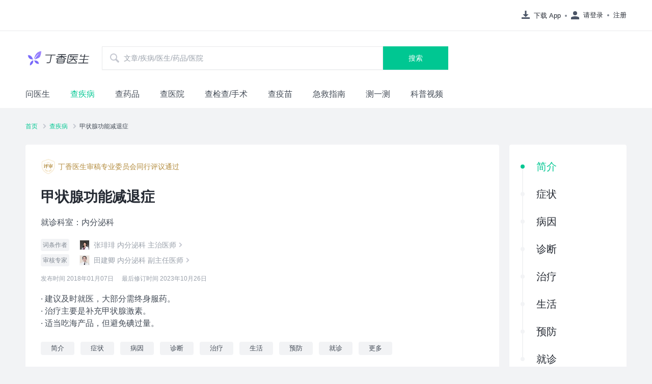

--- FILE ---
content_type: text/html; charset=utf-8
request_url: https://dxy.com/disease/6876/detail
body_size: 19565
content:
<!DOCTYPE html><html><head><meta charSet="UTF-8"/><title>甲状腺功能减退症症状_病因_治疗方法_鉴别_专家咨询|丁香医生</title><meta name="keywords" content=""/><meta name="description" content="丁香医生是泛健康领域的专业健康生活方式平台，致力于联合专业力量为大众提供专业的健康生活方式建议和解决方案，一站式解决大众的健康需求。"/><meta name="baidu-site-verification" content="codeva-wWwyb0sNCq"/><meta name="viewport" content="width=device-width,initial-scale=1,maximum-scale=1,user-scalable=no"/><link rel="icon" href="https://img1.dxycdn.com/2021/0708/229/6749415695074911943-22.png"/><link rel="stylesheet" href="https://a1.dxycdn.com/gitrepo/www-dxy-com/build/disease_589ed8bf.css"/><script src="https://a1.dxycdn.com/gitrepo/dxy-analytics/dist/dxy-analytics.js"></script><script>
              if (window._da) {
              window._da.config({
                env: 'dxy.com' === location.host ? 'production' : 'develop', 
                queryData: [
                  ['_setAccount', 'da-10003-1']
                ],
                bindHash: true 
              });
            }</script><script>var _hmt = _hmt || [];
            (function() {
              var hm = document.createElement("script");
              hm.src = "https://hm.baidu.com/hm.js?af70e176b5755bcb0f69849e4c9e9902";
              var s = document.getElementsByTagName("script")[0];
              s.parentNode.insertBefore(hm, s);
            })();</script></head><body><div id="container"><div class="container" data-reactroot=""><div class="login-continer"><div class="login-header"><div class="download"><a href="https://app.dxy.cn/index.htm" target="_blank" class="download dot" rel=""><svg class="icon icon-ic_navbar_download download-icon" aria-hidden="true"><use xlink:href="#icon-ic_navbar_download"></use></svg>下载 App</a></div><div class="before-login"><div class="before-login-login dot"><svg class="icon icon-ic_navbar_login user-icon" aria-hidden="true"><use xlink:href="#icon-ic_navbar_login"></use></svg>请登录</div><div class="before-login-register ">注册</div></div></div></div><div class="search-header-container"><div class="search-logo-input"><a href="https://dxy.com" target="_self" class="logo" rel=""><div class="logo-icon"></div></a><div class="search-input-container"><svg class="icon icon-ic_search search-icon" aria-hidden="true"><use xlink:href="#icon-ic_search"></use></svg><input type="text" value="" class="search-input" placeholder="文章/疾病/医生/药品/医院"/><button type="button" class="search-input-button">搜索</button></div></div></div><div class="inner-navbar-list"><nav class="inner-navbar-items"><ul><li class="inner-navbar-item"><a href="https://m.dxy.com/sections" target="_self" class="" rel="">问医生</a></li><li class="inner-navbar-item inner-navbar-item-active"><a href="https://dxy.com/diseases" target="_self" class="" rel="">查疾病</a></li><li class="inner-navbar-item"><a href="http://drugs.dxy.cn/" target="_self" class="" rel="">查药品</a></li><li class="inner-navbar-item"><a href="https://dxy.com/hospitals" target="_self" class="" rel="">查医院</a></li><li class="inner-navbar-item"><a href="https://dxy.com/surgerys" target="_self" class="" rel="">查检查/手术</a></li><li class="inner-navbar-item"><a href="https://dxy.com/vaccines" target="_self" class="" rel="">查疫苗</a></li><li class="inner-navbar-item"><a href="https://dxy.com/firstaids" target="_self" class="" rel="">急救指南</a></li><li class="inner-navbar-item"><a href="https://ask.dxy.com/index#/activity-share?activity_id=160" target="_self" class="" rel="">测一测</a></li><li class="inner-navbar-item"><a href="https://dxy.com/videos" target="_self" class="" rel="">科普视频</a></li></ul></nav></div><div class="bread-crumb"><ul class="bread-crumb-nav"><li class="bread-crumb-nav-item"><a href="https://dxy.com" target="_blank" class="common-text-link" rel="">首页</a><svg class="icon icon-ic_arrow" aria-hidden="true"><use xlink:href="#icon-ic_arrow"></use></svg></li><li class="bread-crumb-nav-item"><a href="https://dxy.com/diseases/" target="_blank" class="common-text-link" rel="">查疾病</a><svg class="icon icon-ic_arrow" aria-hidden="true"><use xlink:href="#icon-ic_arrow"></use></svg></li><li class="bread-crumb-nav-item"><h1>甲状腺功能减退症</h1></li></ul></div><div class="lr-container"><div class="lr-container-left"><div class="content"><div class="content-info"><div class="disease-list"><div class="trust-module-container"><div class="trust-module"><img src="https://img1.dxycdn.com/2019/0927/703/3370590901159411270-22.png" alt="" class="trust-module-img"/>丁香医生审稿专业委员会同行评议通过</div></div><ul><div class="tag-content "><div class="high-light tag-content-title">甲状腺功能减退症</div><div class="tag-content-section">就诊科室：<!-- -->内分泌科</div><div class="author"><div class="author-detail"><div class="author-label">词条作者</div><div class="author-img"><img src="https://img1.dxycdn.com/2020/1228/782/3926065761091565543-22.jpg!wh200" alt="张琲琲"/></div><p class="author-content common-text-link"><span>张琲琲</span><span>内分泌科</span><span>主治医师</span></p><svg class="icon icon-ic_arrow arrow-icon" aria-hidden="true"><use xlink:href="#icon-ic_arrow"></use></svg></div><div class="author-detail"><div class="author-label">审核专家</div><div class="author-img"><img src="https://img1.dxycdn.com/2018/0509/371/3276706012740305167-22.jpg!wh200" alt="田建卿"/></div><p class="author-content common-text-link"><span>田建卿</span><span>内分泌科</span><span>副主任医师</span></p><svg class="icon icon-ic_arrow arrow-icon" aria-hidden="true"><use xlink:href="#icon-ic_arrow"></use></svg></div></div><div class="tag-content-time"><p class="publish-time">发布时间 <!-- -->2018年01月07日</p><p>最后修订时间 <!-- -->2023年10月26日</p></div><div class="high-light tag-content-detail">· 建议及时就医，大部分需终身服药。<br/>· 治疗主要是补充甲状腺激素。<br/>· 适当吃海产品，但避免碘过量。</div><div class="tag-content-tags"><a href="https://dxy.com/disease/6876/detail/0" target="_blank" class="tag-content-tag-item" rel=""><div class="common-tag common-tag-default common-tag-normal"><div class="common-tag-content">简介</div></div></a><a href="https://dxy.com/disease/6876/detail/1" target="_blank" class="tag-content-tag-item" rel=""><div class="common-tag common-tag-default common-tag-normal"><div class="common-tag-content">症状</div></div></a><a href="https://dxy.com/disease/6876/detail/2" target="_blank" class="tag-content-tag-item" rel=""><div class="common-tag common-tag-default common-tag-normal"><div class="common-tag-content">病因</div></div></a><a href="https://dxy.com/disease/6876/detail/3" target="_blank" class="tag-content-tag-item" rel=""><div class="common-tag common-tag-default common-tag-normal"><div class="common-tag-content">诊断</div></div></a><a href="https://dxy.com/disease/6876/detail/4" target="_blank" class="tag-content-tag-item" rel=""><div class="common-tag common-tag-default common-tag-normal"><div class="common-tag-content">治疗</div></div></a><a href="https://dxy.com/disease/6876/detail/5" target="_blank" class="tag-content-tag-item" rel=""><div class="common-tag common-tag-default common-tag-normal"><div class="common-tag-content">生活</div></div></a><a href="https://dxy.com/disease/6876/detail/6" target="_blank" class="tag-content-tag-item" rel=""><div class="common-tag common-tag-default common-tag-normal"><div class="common-tag-content">预防</div></div></a><a href="https://dxy.com/disease/6876/detail/100" target="_blank" class="tag-content-tag-item" rel=""><div class="common-tag common-tag-default common-tag-normal"><div class="common-tag-content">就诊</div></div></a><a href="https://dxy.com/disease/6876/detail" target="_blank" class="tag-content-tag-item" rel=""><div class="common-tag common-tag-default common-tag-normal"><div class="common-tag-content">更多</div></div></a></div></div><li id="0"><div class="disease-detail-card"><p class="disease-detail-card-title">简介</p><div class="html-parse tag-html"><h2 searchId='0-1'>甲状腺功能减退症是什么病？</h2>
<p>甲状腺功能减退症简称「甲减」，指体内甲状腺激素不足、或甲状腺激素作用减弱的一种疾病状态<sup data-tomark-pass="">[1]</sup>。</p>
<p>可导致乏力、嗜睡、怕冷、浮肿、食欲减退、体重增加、便秘等症状。</p>
<p>甲减可由多种原因导致，最常见的原因是甲状腺自身的疾病，比如桥本甲状腺炎。</p>
<p>大部分甲减都可以通过补充甲状腺激素治疗，「缺什么补什么」，常用药物有左甲状腺素钠片，如优甲乐、雷替斯等。</p>
<p>虽然有些甲减可以完全治愈，但大部分甲减可能要终身服药。不过对生活、工作影响不大。</p>
<p><a href="https://app.dxy.cn/aspirin/nativejump?type=department&amp;search_key=%E7%94%B2%E7%8A%B6%E8%85%BA%E5%8A%9F%E8%83%BD%E5%87%8F%E9%80%80%E7%97%87&amp;dxa_adplatform=jkbkwzyd"><img src="https://img1.dxycdn.com/2023/0914/467/4414103653852612071-22.png" alt="image"></a></p>
<h2 searchId='0-2'>甲状腺功能减退症常见吗？</h2>
<p>常见。</p>
<p>其中亚临床甲减（没有甲减的临床症状和体征，甲功表现为三碘甲腺原氨酸 T3、甲状腺素 T4正常，促甲状腺激素 TSH 升高的甲减）的发病率占世界总人口的 4%～10 %（即每 100 个人中约有 4～10 位是亚临床甲减患者 ），且亚临床甲减患者每年会以 2%～5% 进展为临床甲减（甲功表现为T3、T4降低，TSH升高的甲减）<sup data-tomark-pass="">[2]</sup>。</p>
<h2 searchId='0-3'>甲状腺功能减退症分为几种类型？</h2>
<ol>
<li>
<p>根据甲减的病因和发生部位，可以分为原发性甲减、中枢性甲减、甲状腺激素抵抗综合征<sup data-tomark-pass="">[1]</sup>。</p>
<ul>
<li>原发性甲减：最为常见，是指由甲状腺本身的疾病(如桥本甲状腺炎、缺碘、甲状腺切除术)所导致的甲减。</li>
<li>中枢性甲减：下丘脑、垂体是甲状腺的司令部，下丘脑、垂体的疾病也会导致甲减，这种甲减即为中枢性甲减。甲状腺激素抵抗综合征：虽然甲状腺能照常合成和分泌甲状腺激素，但甲状腺激素不起作用了，也会导致甲减的症状出现，这种情况的甲减即为甲状腺激素抵抗综合征，比较少见。</li>
</ul>
</li>
<li>
<p>根据甲减的程度不同，可分为<sup data-tomark-pass="">[1]</sup>：</p>
<ul>
<li>亚临床甲减：亚临床甲减的甲功表现为三碘甲腺原氨酸 T3、甲状腺素 T4正常，促甲状腺激素 TSH 升高。</li>
<li>临床甲减：临床甲减的甲功表现为 T3、T4 降低，TSH 升高。</li>
</ul>
</li>
</ol>
</div></div></li><li id="1"><div class="disease-detail-card"><p class="disease-detail-card-title">症状</p><div class="html-parse tag-html"><h2 searchId='1-1'>甲状腺功能减退症有什么表现？</h2>
<p>甲状腺激素具有促进身体新陈代谢的作用，所以甲减的各种症状都跟身体代谢水平降低有关，包括:</p>
<ul>
<li>乏力；</li>
<li>怕冷（因为身体产热能力下降）；</li>
<li>食欲减退，体重增加（因为身体消耗减少）；</li>
<li>颜面部、眼睑、手脚肿胀；</li>
<li>没精神，总想睡觉，记忆力减退；</li>
<li>便秘(因为肠蠕动减慢) ；</li>
<li>少汗，皮肤干燥粗糙，头发干枯，脱发，眉毛外 1/3 可脱落；</li>
<li>声音低沉、嘶哑、音量小；</li>
<li>女性还会有月经不调、不孕；</li>
<li>部分患者会出现高胡萝卜素血症，表现为手脚皮肤呈现姜黄色。</li>
<li>通过抽血检查，会发现部分患者伴有贫血、高脂血症。</li>
</ul>
<h2 searchId='1-2'>甲状腺功能减退症会导致那些严重后果？</h2>
<p>严重的甲减会导致心包积液、心力衰竭和黏液性水肿昏迷，都跟甲减导致的水肿有关。</p>
<ul>
<li>心包积液和心力衰竭：水肿发生在心包(心脏的外衣)导致心包积液，挤压心脏，影响心脏泵血的功能，可导致心力衰竭。</li>
<li>黏液性水肿昏迷：这是一种罕见但严重的甲减并发症，会发生在甲减程度很重的患者身上，表现为昏迷、四肢冰冷、血压、脉搏下降、心、肾功能衰竭等，如不及时救治，会导致死亡。</li>
</ul>
<h2 searchId='1-3'>甲状腺功能减退症对心脏有什么影响？</h2>
<p>除了前面提到的心包积液、心力衰竭，甲减还可能导致心肌病、冠心病。主要表现为胸闷、胸痛、呼吸困难、头晕、心悸等症状。</p>
<h2 searchId='1-4'>甲状腺功能减退症还会影响哪些其他器官、组织或系统？</h2>
<ul>
<li>肌肉：甲减还会引起甲状腺功能减退性肌病，表现为上臂、大腿肌肉无力和（或）肌肉疼痛、肌肉肥大、肌肉强直或肌肉萎缩等。</li>
<li>神经系统：甲减会损伤神经系统，尤其是老年人。可能出现记忆力下降、反应迟钝等症状。</li>
<li>骨骼：甲减长期得不到治疗，体内的代谢节奏就会放缓，骨组织的新陈代谢也随之减慢，逐渐老化，从而引发骨质疏松。表现为乏力、骨痛、活动受限等。</li>
<li>血液：甲状腺激素的缺乏使造血功能被抑制。加之甲减患者食欲下降、胃酸分泌减少、体内出现一些自身抗体，阻碍了铁、叶酸及维生素在胃肠道的吸收，从而导致贫血。表现为头晕、气短、食欲缺乏等。</li>
<li>皮肤：由于全身代谢变慢，出汗减少，可能造成皮下组织水肿、皮肤干燥、粗糙脱屑等症状。</li>
</ul>
</div></div></li><li id="2"><div class="disease-detail-card"><p class="disease-detail-card-title">病因</p><div class="html-parse tag-html"><h2 searchId='2-1'>甲状腺功能减退症的原因是什么？</h2>
<p>甲减可分为原发性甲减、中枢性甲减、甲状腺激素抵抗综合征三种类型，不同类型的甲减病因不同。</p>
<ol>
<li>
<p>原发性甲减的病因：</p>
<ul>
<li>自身免疫性甲状腺炎：如桥本甲状腺炎、无痛性甲状腺炎、产后甲状腺炎，会导致细胞发炎和损伤，干扰其生产甲状腺激素的能力，从而出现甲减<sup data-tomark-pass="">[3]</sup>。</li>
<li>甲状腺切除术：因甲亢、甲状腺结节所行的甲状腺切除手术，会对甲状腺造成伤害，影响甲状腺激素合成，导致本病<sup data-tomark-pass="">[3]</sup>放射性碘131 治疗：因甲亢所行的放射性碘131 治疗，可能会导致原发性甲减<sup data-tomark-pass="">[3]</sup>。</li>
<li>颈部的电离辐射：比如颈部恶性肿瘤的放疗、核泄漏事故等，可以破坏甲状腺，导致原发性甲减<sup data-tomark-pass="">[1]</sup>。</li>
<li>碘缺乏或过量：碘过量可诱发潜在性甲状腺疾病者发生甲减；碘缺乏会导致甲状腺激素合成不足，进而引起本病<sup data-tomark-pass="">[1]</sup>。</li>
<li>药物因素：治疗甲亢的药物(如甲巯咪唑、丙硫氧嘧啶)如果使用过量，会对甲状腺产生抑制作用，从而引起甲减<sup data-tomark-pass="">[1]</sup>。此外，抗结核药、碳酸锂、胺碘酮、干扰素、某些抗肿瘤药物也会引起甲减。</li>
<li>先天性因素：比如甲状腺缺如或发育不良、异位甲状腺、甲状腺激素合成的基因异常、胎儿期孕妇缺碘或碘过量等，都可以导致婴儿先天性原发性甲减<sup data-tomark-pass="">[3]</sup>。</li>
<li>甲状腺的浸润性疾病：如硬化性甲状腺炎、血色病、淀粉样变等都可导致原发性甲减，不过这些疾病都很罕见。</li>
</ul>
</li>
<li>
<p>中枢性甲减的病因：</p>
<ul>
<li>垂体病变：如席汉综合征、淋巴细胞性垂体炎、垂体结核、垂体脓肿、垂体肿瘤、垂体的手术和放疗等。</li>
<li>下丘脑病变：如下丘脑肿瘤、下丘脑脓肿、 下丘脑结核、梅毒、结节病、血色病、下丘脑外伤、下丘脑的手术和放疗等。</li>
</ul>
</li>
<li>
<p>甲状腺抵抗综合征的病因：甲状腺激素抵抗、促甲状腺激素抵抗，也都会造成甲减，这种情况比较少见。</p>
</li>
</ol>
<h2 searchId='2-2'>甲状腺功能减退症有哪些诱因？</h2>
<p>环境因素：若长期暴露于放射性环境（如 X 线、α 线、γ 线等放射线）、接触毒性化学物质（如农药、重金属、甲醛、染发剂、油漆），或感染病毒（如人类疱疹病毒病毒、流行性腮腺炎病毒）等，都可诱发本病<sup data-tomark-pass="">[3]</sup>。</p>
<h2 searchId='2-3'>甲状腺功能减退症会遗传么？</h2>
<p>甲减本身不会遗传，但导致甲减的某些病因是可以遗传的。比如：</p>
<ul>
<li>自身免疫性甲状腺炎：具有一定的遗传倾向，父母如有自身免疫性甲状腺炎，后代患同样疾病的风险会增高。</li>
<li>先天性的甲状腺缺陷：可能和基因异常密切相关，父母有问题的基因很可能遗传给自己的下一代。</li>
</ul>
<h2 searchId='2-4'>甲状腺功能减退症常见于哪些人？</h2>
<ul>
<li>女性和老年人：女性比男性更容易发生甲减，年纪大的甲减患者比年纪轻的甲减患者要多<sup data-tomark-pass="">[3]</sup>。</li>
<li>暴露于不良环境者：该人群由于长期暴露于放射性元素、接触毒性化学物质或感染病毒等，可增加基因突变的几率，从而易患本病。</li>
<li>有家族病史的人群：如家族中有人患有自身免疫性甲状腺炎和先天性的甲状腺缺陷引起的甲状腺功能减退症，则可能增加患本病的风险<sup data-tomark-pass="">[3]</sup>。</li>
</ul>
</div></div></li><li id="3"><div class="disease-detail-card"><p class="disease-detail-card-title">诊断</p><div class="html-parse tag-html"><h2 searchId='3-1'>甲状腺功能减退症怎么诊断？</h2>
<p>通过抽血检查甲状腺功能，即可确诊甲减。</p>
<p>甲状腺功能包括促甲状腺激素 TSH、甲状腺素 T4、三碘甲腺原氨酸 T3 等项目。</p>
<ul>
<li>如果 TSH 升高，T4、T3 正常或降低，提示是原发性甲减；</li>
<li>如果 TSH 正常或降低，T4、T3 降低，提示是中枢性甲减；</li>
<li>如果有甲减的症状，但T4、T3 升高且 TSH增高，就要考虑甲状腺激素抵抗综合征。</li>
</ul>
<h2 searchId='3-2'>甲状腺功能减退症确诊后还需要做哪些检查？</h2>
<p>确诊甲减后，找到甲减的病因也非常重要，有助于制定接下来的治疗方案，还有助于评估患者未来的病情是否乐观、有没有痊愈的可能。</p>
<p>为了找到病因，首先医生会详细询问患者既往的个人经历、饮食情况、用药情况、手术史和家族病史等，并进行仔细的体格检查。</p>
<p>其次，医生还会建议患者做一些检查，包括：</p>
<ul>
<li>甲状腺抗体：包括甲状腺过氧化物酶抗体 TPOAb、甲状腺球蛋白抗体 TgAb 等。如果抗体明显升高，提示甲减的病因很可能是自身免疫性甲状腺炎。</li>
<li>甲状腺 B 超：可方便、快捷、无创地观察甲状腺形态、大小变化，为临床诊断及治疗提供参考。</li>
<li>其他检查：包括尿碘、甲状腺摄碘率、甲状腺核素显像等，医生会根据患者的具体情况决定要不要做这些检查。</li>
</ul>
</div></div></li><li id="4"><div class="disease-detail-card"><p class="disease-detail-card-title">治疗</p><div class="html-parse tag-html"><h2 searchId='4-1'>甲状腺功能减退症应该看什么科？</h2>
<p>内分泌科。</p>
<h2 searchId='4-2'>甲状腺功能减退症一定要治疗吗？</h2>
<p>大部分甲减都是需要治疗的，以下情况可以暂不治疗：</p>
<ul>
<li>亚临床甲减患者促甲状腺激素 TSH 水平在 4.5～10 mU/L 之间不需要治疗，每 6～12 个月复查 TSH 水平即可<sup data-tomark-pass="">[2]</sup>。可逆性甲减：比如由药物导致的甲减，停用相关药物后甲减可能会完全恢复正常，这种情况只需要停用导致甲减的药物即可。</li>
<li>部分先天性甲减：母亲有自身免疫性疾病，体内有抗 TSH 受体抗体，或在孕期服用抗甲状腺药物，有可能会导致先天性甲状腺功能减退症。但一般都是暂时性的，患儿通常在三个月后好转。</li>
</ul>
<h2 searchId='4-3'>甲状腺功能减退症怎么治疗？</h2>
<p>不同病因导致的甲减治疗方法不同。</p>
<p>大部分原发性甲减都与甲状腺激素不足有关，因此只要补足甲状腺激素即可。通过口服补充甲状腺激素，大部分甲减患者的甲状腺功能都可恢复正常水平。甲状腺激素药物包括:</p>
<ul>
<li>左甲状腺素：常用药物有左甲状腺素钠片，是人工合成的甲状腺激素，和人体自己合成的甲状腺素 T4 几乎一模一样，适用于本病多数患者<sup data-tomark-pass="">[1]</sup>。服用过量可能出现心律失常、腹泻、呕吐、震颤、头痛、失眠、多汗等，对本类药物过敏者、近期出现心肌梗塞者等禁用。</li>
<li>干甲状腺片：由动物的甲状腺制成。疗效不如左甲状腺素稳定，现在用的越来越少了。</li>
</ul>
<p>此外，由缺碘导致的甲减需要补碘；由药物导致的甲减需要减少或停用相关药物。</p>
<p>中枢性甲减与下丘脑、垂体的疾病有关，积极治疗下丘脑、垂体疾病后，甲减或许可以自行好转；如果下丘脑、垂体疾病不可治愈，也需要通过补充甲状腺激素的方法治疗中枢性甲减。</p>
<img data-type="commonlyDrug" style="display: none;" src="https://img1.dxycdn.com/2023/1012/427/0650561719850142171-2.png" data-tomark-pass="">
<h2 searchId='4-4'>甲状腺功能减退症的症状很重，为什么医生却只给开很小剂量的药物？</h2>
<p>为了保护心脏。</p>
<p>甲减是一种慢性疾病，如果一个甲减患者长期未经治疗或甲减程度已经很严重，他的身体就会适应甲状腺激素偏低的状态。</p>
<p>此时，如果一下子把甲状腺激素补充足，身体、特别是心脏可能承受不了。</p>
<p>所以，要从很小剂量的甲状腺激素开始补充，逐渐增加甲状腺激素的剂量，直至甲状腺功能恢复正常。</p>
<p>同理，有心脏病的甲减患者，在开始补充甲状腺激素时，也需要从很小的剂量开始补充，以防心脏承受不了，导致心脏病发作或加重。</p>
<h2 searchId='4-5'>甲状腺功能减退症需要复查吗？多久复查一次？</h2>
<p>需要复查。刚开始服药时，甲状腺功能还未恢复正常，药量需要不断调整，因此需要每 4~6 周复查一次甲状腺功能，根据结果调整药量，直至甲状腺功能恢复正常。</p>
<p>甲状腺功能恢复正常并稳定后，就可以延长复查时间了，一般需要每半年至一年复查一次甲状腺功能。 当然，期间如有不适，也可以随时复查。</p>
<h2 searchId='4-6'>甲状腺功能减退症可以治愈么？</h2>
<p>大部分甲减都不能治愈，需要终身补充甲状腺激素。只有少部分甲减或许可以停药，包括:</p>
<ul>
<li>药物、甲状腺炎导致的暂时性、可逆性甲减；</li>
<li>部分可以完全去除病因的中枢性甲减。</li>
</ul>
<p>虽然大部分甲减患者需要终身服药，但不要因此背上沉重的思想负担。因为甲减服药的目的是补足身体缺乏的甲状腺激素。</p>
<p>所以，只要药物剂量合适基本不会产生副作用。</p>
<p>而且左甲状腺素服用方法简单，每天只需服用一次，甲状腺功能正常后也不用经常复查，对生活和工作的影响很小，与常人无异。</p>
<p><a href="https://app.dxy.cn/aspirin/nativejump?type=department&amp;search_key=%E7%94%B2%E7%8A%B6%E8%85%BA%E5%8A%9F%E8%83%BD%E5%87%8F%E9%80%80%E7%97%87&amp;dxa_adplatform=jkbkwzyd"><img src="https://img1.dxycdn.com/2023/0815/445/2369625597835331961-22.png" alt="image"></a></p>
</div></div></li><li id="5"><div class="disease-detail-card"><p class="disease-detail-card-title">生活</p><div class="html-parse tag-html"><h2 searchId='5-1'>甲状腺功能减退症的女性患者可以正常怀孕生产吗?</h2>
<p>可以，但需积极治疗和更加重视产检。</p>
<p>甲减未经治疗，会影响女性的月经、排卵，可能会导致不孕。通过治疗，甲状腺功能恢复正常，怀孕的情况会有很大改善。</p>
<p>甲减患者怀孕后，要比普通人更重视产检，孕期也要经常复查甲状腺功能。</p>
<p>因为甲减有可能增加流产、死胎等不良妊娠结局的风险，整个孕期都要保持甲状腺功能在妊娠正常范围之内。</p>
<h2 searchId='5-2'>甲状腺功能减退症会影响男性的生育功能吗?</h2>
<p>会。但甲减对男性生育功能的影响比对女性的影响要小。</p>
<p>甲减比较好治疗，男性甲减患者通过补充甲状腺激素使甲状腺功能恢复正常，就不会影响生育功能了。</p>
<h2 searchId='5-3'>甲状腺功能减退症患者可以母乳喂养婴儿吗？</h2>
<p>可以。甲减本身不会通过母乳喂养「传给」婴儿。</p>
<p>另外，治疗甲减的左甲状腺素片对婴儿很安全，即使服药也可以照常哺乳。</p>
<p>甲减母亲在哺乳期间，也要定期复查甲状腺功能，保证甲状腺功能维持在正常范围。</p>
<h2 searchId='5-4'>甲状腺功能减退症患者饮食有什么注意事项吗？</h2>
<p>患者应当养成良好的饮食习惯，按时定量、少食多餐、多饮水。</p>
<p>碘缺乏患者可适量补碘，比如吃一些富含碘的食物，如海带、紫菜、虾米等。</p>
<p>宜摄入高蛋白、低脂肪食物，多进食粗纤维的蔬果和杂粮，如菠菜、芦笋、香菇、苹果、梨、桃子等，促进肠胃蠕动。</p>
<h2 searchId='5-5'>甲状腺功能减退症患者生活中有什么注意事项吗？</h2>
<p>患者应遵医嘱准确服药，不可随意增多和减少。</p>
<p>甲减患者皮肤发凉、粗糙、畏冷，因此要求居室宜保持空气新鲜，日光充足，安静舒适，温度和湿度恒定。</p>
<p>在甲减未纠正之前，患者可能有情绪低落的表现，可以多参加社交活动，和朋友保持联系，适当宣泄自己的不良情绪。</p>
</div></div></li><li id="6"><div class="disease-detail-card"><p class="disease-detail-card-title">预防</p><div class="html-parse tag-html"><h2 searchId='6-1'>甲状腺功能减退症患者可以预防吗？</h2>
<p>可以预防。</p>
<ul>
<li>保护颈部少受电离辐射：在需要频繁做 CT 检查，或因颈部以外的肿瘤需要进行身体其他部位的放疗时，应做好颈部防护，减少颈部接受的辐射量。</li>
<li>避免缺碘：在中国境内生活，如无甲亢，要吃加碘盐，适当吃一些海产品，以免缺碘，除非本身生活在高水碘地区。</li>
<li>避免碘过量：避免长期、大量进食海带、紫菜等高碘食物；在医生的指导下合理使用含碘药物。</li>
<li>接受疾病健康教育，提高对甲减的认识。</li>
<li>应用治疗甲亢的药物（如甲巯咪唑、丙硫氧嘧啶等）时，需监测甲状腺功能。</li>
<li>应对家族其他成员或新生儿进行进行促甲状腺激素 TSH 检测，以便早期发现，及时处理。</li>
<li>积极治疗桥本甲状腺炎、无痛性甲状腺炎等原发病。</li>
</ul>
</div></div><div class="reference-material"><div class="reference-material-title">参考资料</div><div class="html-parse reference-material-content">监制：刘恩茂<br>[1] 葛均波, 徐永健, 王辰. 内科学[M]. 第9版. 北京: 人民卫生出版社, 2018.<br>[2] 王曙. 亚临床甲状腺功能减退症诊治进展[J]. 中国实用内科杂志, 2014, 34(4)：328-329.<br>[3] 张娟，陈如泉，陈继东. 原发性甲状腺功能减退症的发病原因及患者健康管理方案研究进展[J]. 中国全科医学，2018，21(9)：1087-1088.</div></div></li><li id="100"><div class="treat-card"><div class="treat-card-title">就诊</div></div></li><li id="101"></li></ul></div></div></div></div><div class="lr-container-right"></div></div><footer class="footer"><div id="j-dxy-bottom"></div></footer></div></div><script>window.$$data={"tdk":{"title":"甲状腺功能减退症症状_病因_治疗方法_鉴别_专家咨询|丁香医生"},"breadMap":[{"url":"https://dxy.com","title":"首页"},{"url":"https://dxy.com/diseases/","title":"查疾病"},{"url":"","title":"甲状腺功能减退症"}],"disease":{"id":6876,"article":[{"id":0,"title":"简介","detail":"<h2 searchId='0-1'>甲状腺功能减退症是什么病？</h2>\n<p>甲状腺功能减退症简称「甲减」，指体内甲状腺激素不足、或甲状腺激素作用减弱的一种疾病状态<sup data-tomark-pass=\"\">[1]</sup>。</p>\n<p>可导致乏力、嗜睡、怕冷、浮肿、食欲减退、体重增加、便秘等症状。</p>\n<p>甲减可由多种原因导致，最常见的原因是甲状腺自身的疾病，比如桥本甲状腺炎。</p>\n<p>大部分甲减都可以通过补充甲状腺激素治疗，「缺什么补什么」，常用药物有左甲状腺素钠片，如优甲乐、雷替斯等。</p>\n<p>虽然有些甲减可以完全治愈，但大部分甲减可能要终身服药。不过对生活、工作影响不大。</p>\n<p><a href=\"https://app.dxy.cn/aspirin/nativejump?type=department&amp;search_key=%E7%94%B2%E7%8A%B6%E8%85%BA%E5%8A%9F%E8%83%BD%E5%87%8F%E9%80%80%E7%97%87&amp;dxa_adplatform=jkbkwzyd\"><img src=\"https://img1.dxycdn.com/2023/0914/467/4414103653852612071-22.png\" alt=\"image\"></a></p>\n<h2 searchId='0-2'>甲状腺功能减退症常见吗？</h2>\n<p>常见。</p>\n<p>其中亚临床甲减（没有甲减的临床症状和体征，甲功表现为三碘甲腺原氨酸 T3、甲状腺素 T4正常，促甲状腺激素 TSH 升高的甲减）的发病率占世界总人口的 4%～10 %（即每 100 个人中约有 4～10 位是亚临床甲减患者 ），且亚临床甲减患者每年会以 2%～5% 进展为临床甲减（甲功表现为T3、T4降低，TSH升高的甲减）<sup data-tomark-pass=\"\">[2]</sup>。</p>\n<h2 searchId='0-3'>甲状腺功能减退症分为几种类型？</h2>\n<ol>\n<li>\n<p>根据甲减的病因和发生部位，可以分为原发性甲减、中枢性甲减、甲状腺激素抵抗综合征<sup data-tomark-pass=\"\">[1]</sup>。</p>\n<ul>\n<li>原发性甲减：最为常见，是指由甲状腺本身的疾病(如桥本甲状腺炎、缺碘、甲状腺切除术)所导致的甲减。</li>\n<li>中枢性甲减：下丘脑、垂体是甲状腺的司令部，下丘脑、垂体的疾病也会导致甲减，这种甲减即为中枢性甲减。甲状腺激素抵抗综合征：虽然甲状腺能照常合成和分泌甲状腺激素，但甲状腺激素不起作用了，也会导致甲减的症状出现，这种情况的甲减即为甲状腺激素抵抗综合征，比较少见。</li>\n</ul>\n</li>\n<li>\n<p>根据甲减的程度不同，可分为<sup data-tomark-pass=\"\">[1]</sup>：</p>\n<ul>\n<li>亚临床甲减：亚临床甲减的甲功表现为三碘甲腺原氨酸 T3、甲状腺素 T4正常，促甲状腺激素 TSH 升高。</li>\n<li>临床甲减：临床甲减的甲功表现为 T3、T4 降低，TSH 升高。</li>\n</ul>\n</li>\n</ol>\n","detail_search":[{"id":"0-1","title":"甲状腺功能减退症是什么病？","head_title":"简介","content":""},{"id":"0-2","title":"甲状腺功能减退症常见吗？","head_title":"简介","content":""},{"id":"0-3","title":"甲状腺功能减退症分为几种类型？","head_title":"简介","content":""}],"en_title":"OVERVIEW"},{"id":1,"title":"症状","detail":"<h2 searchId='1-1'>甲状腺功能减退症有什么表现？</h2>\n<p>甲状腺激素具有促进身体新陈代谢的作用，所以甲减的各种症状都跟身体代谢水平降低有关，包括:</p>\n<ul>\n<li>乏力；</li>\n<li>怕冷（因为身体产热能力下降）；</li>\n<li>食欲减退，体重增加（因为身体消耗减少）；</li>\n<li>颜面部、眼睑、手脚肿胀；</li>\n<li>没精神，总想睡觉，记忆力减退；</li>\n<li>便秘(因为肠蠕动减慢) ；</li>\n<li>少汗，皮肤干燥粗糙，头发干枯，脱发，眉毛外 1/3 可脱落；</li>\n<li>声音低沉、嘶哑、音量小；</li>\n<li>女性还会有月经不调、不孕；</li>\n<li>部分患者会出现高胡萝卜素血症，表现为手脚皮肤呈现姜黄色。</li>\n<li>通过抽血检查，会发现部分患者伴有贫血、高脂血症。</li>\n</ul>\n<h2 searchId='1-2'>甲状腺功能减退症会导致那些严重后果？</h2>\n<p>严重的甲减会导致心包积液、心力衰竭和黏液性水肿昏迷，都跟甲减导致的水肿有关。</p>\n<ul>\n<li>心包积液和心力衰竭：水肿发生在心包(心脏的外衣)导致心包积液，挤压心脏，影响心脏泵血的功能，可导致心力衰竭。</li>\n<li>黏液性水肿昏迷：这是一种罕见但严重的甲减并发症，会发生在甲减程度很重的患者身上，表现为昏迷、四肢冰冷、血压、脉搏下降、心、肾功能衰竭等，如不及时救治，会导致死亡。</li>\n</ul>\n<h2 searchId='1-3'>甲状腺功能减退症对心脏有什么影响？</h2>\n<p>除了前面提到的心包积液、心力衰竭，甲减还可能导致心肌病、冠心病。主要表现为胸闷、胸痛、呼吸困难、头晕、心悸等症状。</p>\n<h2 searchId='1-4'>甲状腺功能减退症还会影响哪些其他器官、组织或系统？</h2>\n<ul>\n<li>肌肉：甲减还会引起甲状腺功能减退性肌病，表现为上臂、大腿肌肉无力和（或）肌肉疼痛、肌肉肥大、肌肉强直或肌肉萎缩等。</li>\n<li>神经系统：甲减会损伤神经系统，尤其是老年人。可能出现记忆力下降、反应迟钝等症状。</li>\n<li>骨骼：甲减长期得不到治疗，体内的代谢节奏就会放缓，骨组织的新陈代谢也随之减慢，逐渐老化，从而引发骨质疏松。表现为乏力、骨痛、活动受限等。</li>\n<li>血液：甲状腺激素的缺乏使造血功能被抑制。加之甲减患者食欲下降、胃酸分泌减少、体内出现一些自身抗体，阻碍了铁、叶酸及维生素在胃肠道的吸收，从而导致贫血。表现为头晕、气短、食欲缺乏等。</li>\n<li>皮肤：由于全身代谢变慢，出汗减少，可能造成皮下组织水肿、皮肤干燥、粗糙脱屑等症状。</li>\n</ul>\n","detail_search":[{"id":"1-1","title":"甲状腺功能减退症有什么表现？","head_title":"症状","content":""},{"id":"1-2","title":"甲状腺功能减退症会导致那些严重后果？","head_title":"症状","content":""},{"id":"1-3","title":"甲状腺功能减退症对心脏有什么影响？","head_title":"症状","content":""},{"id":"1-4","title":"甲状腺功能减退症还会影响哪些其他器官、组织或系统？","head_title":"症状","content":""}],"en_title":"SYMPTOMS"},{"id":2,"title":"病因","detail":"<h2 searchId='2-1'>甲状腺功能减退症的原因是什么？</h2>\n<p>甲减可分为原发性甲减、中枢性甲减、甲状腺激素抵抗综合征三种类型，不同类型的甲减病因不同。</p>\n<ol>\n<li>\n<p>原发性甲减的病因：</p>\n<ul>\n<li>自身免疫性甲状腺炎：如桥本甲状腺炎、无痛性甲状腺炎、产后甲状腺炎，会导致细胞发炎和损伤，干扰其生产甲状腺激素的能力，从而出现甲减<sup data-tomark-pass=\"\">[3]</sup>。</li>\n<li>甲状腺切除术：因甲亢、甲状腺结节所行的甲状腺切除手术，会对甲状腺造成伤害，影响甲状腺激素合成，导致本病<sup data-tomark-pass=\"\">[3]</sup>放射性碘131 治疗：因甲亢所行的放射性碘131 治疗，可能会导致原发性甲减<sup data-tomark-pass=\"\">[3]</sup>。</li>\n<li>颈部的电离辐射：比如颈部恶性肿瘤的放疗、核泄漏事故等，可以破坏甲状腺，导致原发性甲减<sup data-tomark-pass=\"\">[1]</sup>。</li>\n<li>碘缺乏或过量：碘过量可诱发潜在性甲状腺疾病者发生甲减；碘缺乏会导致甲状腺激素合成不足，进而引起本病<sup data-tomark-pass=\"\">[1]</sup>。</li>\n<li>药物因素：治疗甲亢的药物(如甲巯咪唑、丙硫氧嘧啶)如果使用过量，会对甲状腺产生抑制作用，从而引起甲减<sup data-tomark-pass=\"\">[1]</sup>。此外，抗结核药、碳酸锂、胺碘酮、干扰素、某些抗肿瘤药物也会引起甲减。</li>\n<li>先天性因素：比如甲状腺缺如或发育不良、异位甲状腺、甲状腺激素合成的基因异常、胎儿期孕妇缺碘或碘过量等，都可以导致婴儿先天性原发性甲减<sup data-tomark-pass=\"\">[3]</sup>。</li>\n<li>甲状腺的浸润性疾病：如硬化性甲状腺炎、血色病、淀粉样变等都可导致原发性甲减，不过这些疾病都很罕见。</li>\n</ul>\n</li>\n<li>\n<p>中枢性甲减的病因：</p>\n<ul>\n<li>垂体病变：如席汉综合征、淋巴细胞性垂体炎、垂体结核、垂体脓肿、垂体肿瘤、垂体的手术和放疗等。</li>\n<li>下丘脑病变：如下丘脑肿瘤、下丘脑脓肿、 下丘脑结核、梅毒、结节病、血色病、下丘脑外伤、下丘脑的手术和放疗等。</li>\n</ul>\n</li>\n<li>\n<p>甲状腺抵抗综合征的病因：甲状腺激素抵抗、促甲状腺激素抵抗，也都会造成甲减，这种情况比较少见。</p>\n</li>\n</ol>\n<h2 searchId='2-2'>甲状腺功能减退症有哪些诱因？</h2>\n<p>环境因素：若长期暴露于放射性环境（如 X 线、α 线、γ 线等放射线）、接触毒性化学物质（如农药、重金属、甲醛、染发剂、油漆），或感染病毒（如人类疱疹病毒病毒、流行性腮腺炎病毒）等，都可诱发本病<sup data-tomark-pass=\"\">[3]</sup>。</p>\n<h2 searchId='2-3'>甲状腺功能减退症会遗传么？</h2>\n<p>甲减本身不会遗传，但导致甲减的某些病因是可以遗传的。比如：</p>\n<ul>\n<li>自身免疫性甲状腺炎：具有一定的遗传倾向，父母如有自身免疫性甲状腺炎，后代患同样疾病的风险会增高。</li>\n<li>先天性的甲状腺缺陷：可能和基因异常密切相关，父母有问题的基因很可能遗传给自己的下一代。</li>\n</ul>\n<h2 searchId='2-4'>甲状腺功能减退症常见于哪些人？</h2>\n<ul>\n<li>女性和老年人：女性比男性更容易发生甲减，年纪大的甲减患者比年纪轻的甲减患者要多<sup data-tomark-pass=\"\">[3]</sup>。</li>\n<li>暴露于不良环境者：该人群由于长期暴露于放射性元素、接触毒性化学物质或感染病毒等，可增加基因突变的几率，从而易患本病。</li>\n<li>有家族病史的人群：如家族中有人患有自身免疫性甲状腺炎和先天性的甲状腺缺陷引起的甲状腺功能减退症，则可能增加患本病的风险<sup data-tomark-pass=\"\">[3]</sup>。</li>\n</ul>\n","detail_search":[{"id":"2-1","title":"甲状腺功能减退症的原因是什么？","head_title":"病因","content":""},{"id":"2-2","title":"甲状腺功能减退症有哪些诱因？","head_title":"病因","content":""},{"id":"2-3","title":"甲状腺功能减退症会遗传么？","head_title":"病因","content":""},{"id":"2-4","title":"甲状腺功能减退症常见于哪些人？","head_title":"病因","content":""}],"en_title":"CAUSES"},{"id":3,"title":"诊断","detail":"<h2 searchId='3-1'>甲状腺功能减退症怎么诊断？</h2>\n<p>通过抽血检查甲状腺功能，即可确诊甲减。</p>\n<p>甲状腺功能包括促甲状腺激素 TSH、甲状腺素 T4、三碘甲腺原氨酸 T3 等项目。</p>\n<ul>\n<li>如果 TSH 升高，T4、T3 正常或降低，提示是原发性甲减；</li>\n<li>如果 TSH 正常或降低，T4、T3 降低，提示是中枢性甲减；</li>\n<li>如果有甲减的症状，但T4、T3 升高且 TSH增高，就要考虑甲状腺激素抵抗综合征。</li>\n</ul>\n<h2 searchId='3-2'>甲状腺功能减退症确诊后还需要做哪些检查？</h2>\n<p>确诊甲减后，找到甲减的病因也非常重要，有助于制定接下来的治疗方案，还有助于评估患者未来的病情是否乐观、有没有痊愈的可能。</p>\n<p>为了找到病因，首先医生会详细询问患者既往的个人经历、饮食情况、用药情况、手术史和家族病史等，并进行仔细的体格检查。</p>\n<p>其次，医生还会建议患者做一些检查，包括：</p>\n<ul>\n<li>甲状腺抗体：包括甲状腺过氧化物酶抗体 TPOAb、甲状腺球蛋白抗体 TgAb 等。如果抗体明显升高，提示甲减的病因很可能是自身免疫性甲状腺炎。</li>\n<li>甲状腺 B 超：可方便、快捷、无创地观察甲状腺形态、大小变化，为临床诊断及治疗提供参考。</li>\n<li>其他检查：包括尿碘、甲状腺摄碘率、甲状腺核素显像等，医生会根据患者的具体情况决定要不要做这些检查。</li>\n</ul>\n","detail_search":[{"id":"3-1","title":"甲状腺功能减退症怎么诊断？","head_title":"诊断","content":""},{"id":"3-2","title":"甲状腺功能减退症确诊后还需要做哪些检查？","head_title":"诊断","content":""}],"en_title":"DIAGNOSIS"},{"id":4,"title":"治疗","detail":"<h2 searchId='4-1'>甲状腺功能减退症应该看什么科？</h2>\n<p>内分泌科。</p>\n<h2 searchId='4-2'>甲状腺功能减退症一定要治疗吗？</h2>\n<p>大部分甲减都是需要治疗的，以下情况可以暂不治疗：</p>\n<ul>\n<li>亚临床甲减患者促甲状腺激素 TSH 水平在 4.5～10 mU/L 之间不需要治疗，每 6～12 个月复查 TSH 水平即可<sup data-tomark-pass=\"\">[2]</sup>。可逆性甲减：比如由药物导致的甲减，停用相关药物后甲减可能会完全恢复正常，这种情况只需要停用导致甲减的药物即可。</li>\n<li>部分先天性甲减：母亲有自身免疫性疾病，体内有抗 TSH 受体抗体，或在孕期服用抗甲状腺药物，有可能会导致先天性甲状腺功能减退症。但一般都是暂时性的，患儿通常在三个月后好转。</li>\n</ul>\n<h2 searchId='4-3'>甲状腺功能减退症怎么治疗？</h2>\n<p>不同病因导致的甲减治疗方法不同。</p>\n<p>大部分原发性甲减都与甲状腺激素不足有关，因此只要补足甲状腺激素即可。通过口服补充甲状腺激素，大部分甲减患者的甲状腺功能都可恢复正常水平。甲状腺激素药物包括:</p>\n<ul>\n<li>左甲状腺素：常用药物有左甲状腺素钠片，是人工合成的甲状腺激素，和人体自己合成的甲状腺素 T4 几乎一模一样，适用于本病多数患者<sup data-tomark-pass=\"\">[1]</sup>。服用过量可能出现心律失常、腹泻、呕吐、震颤、头痛、失眠、多汗等，对本类药物过敏者、近期出现心肌梗塞者等禁用。</li>\n<li>干甲状腺片：由动物的甲状腺制成。疗效不如左甲状腺素稳定，现在用的越来越少了。</li>\n</ul>\n<p>此外，由缺碘导致的甲减需要补碘；由药物导致的甲减需要减少或停用相关药物。</p>\n<p>中枢性甲减与下丘脑、垂体的疾病有关，积极治疗下丘脑、垂体疾病后，甲减或许可以自行好转；如果下丘脑、垂体疾病不可治愈，也需要通过补充甲状腺激素的方法治疗中枢性甲减。</p>\n<img data-type=\"commonlyDrug\" style=\"display: none;\" src=\"https://img1.dxycdn.com/2023/1012/427/0650561719850142171-2.png\" data-tomark-pass=\"\">\n<h2 searchId='4-4'>甲状腺功能减退症的症状很重，为什么医生却只给开很小剂量的药物？</h2>\n<p>为了保护心脏。</p>\n<p>甲减是一种慢性疾病，如果一个甲减患者长期未经治疗或甲减程度已经很严重，他的身体就会适应甲状腺激素偏低的状态。</p>\n<p>此时，如果一下子把甲状腺激素补充足，身体、特别是心脏可能承受不了。</p>\n<p>所以，要从很小剂量的甲状腺激素开始补充，逐渐增加甲状腺激素的剂量，直至甲状腺功能恢复正常。</p>\n<p>同理，有心脏病的甲减患者，在开始补充甲状腺激素时，也需要从很小的剂量开始补充，以防心脏承受不了，导致心脏病发作或加重。</p>\n<h2 searchId='4-5'>甲状腺功能减退症需要复查吗？多久复查一次？</h2>\n<p>需要复查。刚开始服药时，甲状腺功能还未恢复正常，药量需要不断调整，因此需要每 4~6 周复查一次甲状腺功能，根据结果调整药量，直至甲状腺功能恢复正常。</p>\n<p>甲状腺功能恢复正常并稳定后，就可以延长复查时间了，一般需要每半年至一年复查一次甲状腺功能。 当然，期间如有不适，也可以随时复查。</p>\n<h2 searchId='4-6'>甲状腺功能减退症可以治愈么？</h2>\n<p>大部分甲减都不能治愈，需要终身补充甲状腺激素。只有少部分甲减或许可以停药，包括:</p>\n<ul>\n<li>药物、甲状腺炎导致的暂时性、可逆性甲减；</li>\n<li>部分可以完全去除病因的中枢性甲减。</li>\n</ul>\n<p>虽然大部分甲减患者需要终身服药，但不要因此背上沉重的思想负担。因为甲减服药的目的是补足身体缺乏的甲状腺激素。</p>\n<p>所以，只要药物剂量合适基本不会产生副作用。</p>\n<p>而且左甲状腺素服用方法简单，每天只需服用一次，甲状腺功能正常后也不用经常复查，对生活和工作的影响很小，与常人无异。</p>\n<p><a href=\"https://app.dxy.cn/aspirin/nativejump?type=department&amp;search_key=%E7%94%B2%E7%8A%B6%E8%85%BA%E5%8A%9F%E8%83%BD%E5%87%8F%E9%80%80%E7%97%87&amp;dxa_adplatform=jkbkwzyd\"><img src=\"https://img1.dxycdn.com/2023/0815/445/2369625597835331961-22.png\" alt=\"image\"></a></p>\n","detail_search":[{"id":"4-1","title":"甲状腺功能减退症应该看什么科？","head_title":"治疗","content":""},{"id":"4-2","title":"甲状腺功能减退症一定要治疗吗？","head_title":"治疗","content":""},{"id":"4-3","title":"甲状腺功能减退症怎么治疗？","head_title":"治疗","content":""},{"id":"4-4","title":"甲状腺功能减退症的症状很重，为什么医生却只给开很小剂量的药物？","head_title":"治疗","content":""},{"id":"4-5","title":"甲状腺功能减退症需要复查吗？多久复查一次？","head_title":"治疗","content":""},{"id":"4-6","title":"甲状腺功能减退症可以治愈么？","head_title":"治疗","content":""}],"en_title":"TREATMENT"},{"id":5,"title":"生活","detail":"<h2 searchId='5-1'>甲状腺功能减退症的女性患者可以正常怀孕生产吗?</h2>\n<p>可以，但需积极治疗和更加重视产检。</p>\n<p>甲减未经治疗，会影响女性的月经、排卵，可能会导致不孕。通过治疗，甲状腺功能恢复正常，怀孕的情况会有很大改善。</p>\n<p>甲减患者怀孕后，要比普通人更重视产检，孕期也要经常复查甲状腺功能。</p>\n<p>因为甲减有可能增加流产、死胎等不良妊娠结局的风险，整个孕期都要保持甲状腺功能在妊娠正常范围之内。</p>\n<h2 searchId='5-2'>甲状腺功能减退症会影响男性的生育功能吗?</h2>\n<p>会。但甲减对男性生育功能的影响比对女性的影响要小。</p>\n<p>甲减比较好治疗，男性甲减患者通过补充甲状腺激素使甲状腺功能恢复正常，就不会影响生育功能了。</p>\n<h2 searchId='5-3'>甲状腺功能减退症患者可以母乳喂养婴儿吗？</h2>\n<p>可以。甲减本身不会通过母乳喂养「传给」婴儿。</p>\n<p>另外，治疗甲减的左甲状腺素片对婴儿很安全，即使服药也可以照常哺乳。</p>\n<p>甲减母亲在哺乳期间，也要定期复查甲状腺功能，保证甲状腺功能维持在正常范围。</p>\n<h2 searchId='5-4'>甲状腺功能减退症患者饮食有什么注意事项吗？</h2>\n<p>患者应当养成良好的饮食习惯，按时定量、少食多餐、多饮水。</p>\n<p>碘缺乏患者可适量补碘，比如吃一些富含碘的食物，如海带、紫菜、虾米等。</p>\n<p>宜摄入高蛋白、低脂肪食物，多进食粗纤维的蔬果和杂粮，如菠菜、芦笋、香菇、苹果、梨、桃子等，促进肠胃蠕动。</p>\n<h2 searchId='5-5'>甲状腺功能减退症患者生活中有什么注意事项吗？</h2>\n<p>患者应遵医嘱准确服药，不可随意增多和减少。</p>\n<p>甲减患者皮肤发凉、粗糙、畏冷，因此要求居室宜保持空气新鲜，日光充足，安静舒适，温度和湿度恒定。</p>\n<p>在甲减未纠正之前，患者可能有情绪低落的表现，可以多参加社交活动，和朋友保持联系，适当宣泄自己的不良情绪。</p>\n","detail_search":[{"id":"5-1","title":"甲状腺功能减退症的女性患者可以正常怀孕生产吗?","head_title":"生活","content":""},{"id":"5-2","title":"甲状腺功能减退症会影响男性的生育功能吗?","head_title":"生活","content":""},{"id":"5-3","title":"甲状腺功能减退症患者可以母乳喂养婴儿吗？","head_title":"生活","content":""},{"id":"5-4","title":"甲状腺功能减退症患者饮食有什么注意事项吗？","head_title":"生活","content":""},{"id":"5-5","title":"甲状腺功能减退症患者生活中有什么注意事项吗？","head_title":"生活","content":""}],"en_title":"DIET & LIFESTYLE"},{"id":6,"title":"预防","detail":"<h2 searchId='6-1'>甲状腺功能减退症患者可以预防吗？</h2>\n<p>可以预防。</p>\n<ul>\n<li>保护颈部少受电离辐射：在需要频繁做 CT 检查，或因颈部以外的肿瘤需要进行身体其他部位的放疗时，应做好颈部防护，减少颈部接受的辐射量。</li>\n<li>避免缺碘：在中国境内生活，如无甲亢，要吃加碘盐，适当吃一些海产品，以免缺碘，除非本身生活在高水碘地区。</li>\n<li>避免碘过量：避免长期、大量进食海带、紫菜等高碘食物；在医生的指导下合理使用含碘药物。</li>\n<li>接受疾病健康教育，提高对甲减的认识。</li>\n<li>应用治疗甲亢的药物（如甲巯咪唑、丙硫氧嘧啶等）时，需监测甲状腺功能。</li>\n<li>应对家族其他成员或新生儿进行进行促甲状腺激素 TSH 检测，以便早期发现，及时处理。</li>\n<li>积极治疗桥本甲状腺炎、无痛性甲状腺炎等原发病。</li>\n</ul>\n","detail_search":[{"id":"6-1","title":"甲状腺功能减退症患者可以预防吗？","head_title":"预防","content":""}],"en_title":"PREVENTION"},{"id":100,"detail":"1,2","title":"就诊","en_title":"RECOMMEND"},{"id":101,"detail":"4","title":"大家都在问","en_title":"MORE Q&A"}],"describe":"· 建议及时就医，大部分需终身服药。\n· 治疗主要是补充甲状腺激素。\n· 适当吃海产品，但避免碘过量。","title":"甲状腺功能减退症","icon_config":[],"section_group_tag":{"id":6785,"name":"内分泌科","section_group_id":3,"other_standard_section_name":[],"other_standard_section_group":[]},"tag_category_id":1,"author":{"id":2358,"simuid":0,"nickname":"张琲琲","user_id":174380,"avatar":"https://img1.dxycdn.com/2020/1228/782/3926065761091565543-22.jpg!wh200","big_avatar":"https://img1.dxycdn.com/2020/1228/782/3926065761091565543-22.jpg","sex":0,"reward_base":69,"self_desc":"丁香医生审核专家、科普作者。擅长各种甲状腺（包括孕期）疾病，仅限成人。等待时间可能较长，如果较急，建议咨询其他医生。","job_title_id":3,"job_title_name":"主治医师","vip":false,"hospital_id":235189,"hospital_name":"杭州微甲医院","section_id":1104,"section_name":"内分泌科","tags":[],"location":330109,"location_name":"","follow":false,"status":0,"star_user_count":0,"star_sum":3940,"reply_count":2276,"list_dis_tags":[]},"expert":{"id":149,"simuid":0,"nickname":"田建卿","user_id":28235,"avatar":"https://img1.dxycdn.com/2018/0509/371/3276706012740305167-22.jpg!wh200","big_avatar":"https://img1.dxycdn.com/2018/0509/371/3276706012740305167-22.jpg","sex":1,"reward_base":6900,"self_desc":"副主任医师，医学博士，帮您打理内分泌的事儿:血糖，血脂，尿酸，血压，体重，甲状腺，骨质疏松，妊娠糖尿病与甲状腺，欢迎来问","job_title_id":4,"job_title_name":"副主任医师","vip":false,"hospital_id":224066,"hospital_name":"厦门弘爱医院","section_id":1104,"section_name":"内分泌科","tags":[],"location":350206,"location_name":"厦门市湖里区","follow":false,"status":0,"star_user_count":4687,"star_sum":23278,"reply_count":10135,"list_dis_tags":[]},"author_pu_list":[{"id":134,"name":"张琲琲","name_highlight":"","user_id":174380,"avatar":"https://img1.dxycdn.com/2020/1228/782/3926065761091565543-22.jpg!wh200","type":2,"doctor_type":1,"certification":"内分泌科 主治医师","certification_highlight":"","hospital_name":"杭州微甲医院","follow":false,"medal_image":""},{"id":12115,"name":"孟令夫","name_highlight":"","user_id":0,"avatar":"https://img1.dxycdn.com/p/s22/2024/0725/254/4055804641923836181.png!wh200","type":2,"doctor_type":0,"certification":"锦州市中医院 内分泌科 主治医师","certification_highlight":"","hospital_name":"","follow":false,"medal_image":""}],"expert_pu_list":[{"id":10,"name":"田建卿","name_highlight":"","user_id":28235,"avatar":"https://img1.dxycdn.com/2018/0509/371/3276706012740305167-22.jpg!wh200","type":2,"doctor_type":1,"certification":"内分泌科 副主任医师","certification_highlight":"","hospital_name":"厦门弘爱医院","follow":false,"medal_image":""},{"id":12131,"name":"梁茵","name_highlight":"","user_id":0,"avatar":"https://img1.dxycdn.com/2021/1210/250/5810777388568100253-22.jpg!wh200","type":2,"doctor_type":0,"certification":"温州人民医院 内分泌科 主任医师","certification_highlight":"","hospital_name":"","follow":false,"medal_image":""}],"tag_info_page_qrcode":"https://img1.dxycdn.com/2021/1122/881/1140872135030866153-15.jpg","tag_detail_page_qrcode":"https://img1.dxycdn.com/2021/1122/626/2040872135030866153-15.jpg","reference_material":"监制：刘恩茂<br>[1] 葛均波, 徐永健, 王辰. 内科学[M]. 第9版. 北京: 人民卫生出版社, 2018.<br>[2] 王曙. 亚临床甲状腺功能减退症诊治进展[J]. 中国实用内科杂志, 2014, 34(4)：328-329.<br>[3] 张娟，陈如泉，陈继东. 原发性甲状腺功能减退症的发病原因及患者健康管理方案研究进展[J]. 中国全科医学，2018，21(9)：1087-1088.","relation_disease":[],"publish_time":"2018年01月07日","latest_edit_time":"2023年10月26日","tag_wiki_info":{"tag_references":[{"tag_id":6703,"tag_name":"便秘","tag_brief":"便秘是指排便次数减少（＜3 次 / 周）；粪便干硬；排便时费力、排便时肛门直肠堵塞感、排便不尽或需手法辅助排便。慢性便秘的病程至少为六个月[1]。","category_type":1,"highlight_word_type":0},{"tag_id":4924,"tag_name":"桥本甲状腺炎","tag_brief":"桥本甲状腺炎，也叫「桥本氏病」或「慢性淋巴细胞性甲状腺炎」，因最早发现这个疾病的是一名日本学者，因此以他的名字命名。它是一种最常见的自身免疫性甲状腺疾病，由于自身的免疫功能出现紊乱，错误的攻击了正常的甲状腺组织，导致甲状腺发生慢性炎症。\n桥本甲状腺炎可表现为甲状腺肿大。此外，还可伴有甲状腺功能的改变，根据疾病的不同阶段，可以表现为甲状腺功能亢进（甲亢）、甲状腺功能正常或者甲状腺功能减退（甲减）。\n其病因尚未完全阐明，通常认为与免疫功能紊乱、遗传、环境（如辐射暴露、接触污染等）、维生素 D 缺乏等因素有关。\n桥本甲状腺炎至今还没有根治的好方法，主要针对症状进行相应的治疗，尽量将甲状腺功能控制在正常范围内，保证患者的日常生活。","category_type":1,"highlight_word_type":0},{"tag_id":10071,"tag_name":"左甲状腺素钠片","tag_brief":"左甲状腺素钠片属于外源性甲状腺素，临床上主要用于甲状腺激素缺乏的补充，如良性甲状腺疾病术后内源性分泌不足；或甲状腺功能减退的替代治疗；与抗甲状腺药物联合使用，可作为冶疗甲状腺功能亢进症的辅助治疗。此外，甲状腺癌术后利用甲状腺激素抑制治疗，可降低肿瘤的复发率。\n本品是处方药，需要前往医院或其他医疗机构，凭执业医师或执业助理医师处方才可调配、购买和使用。","category_type":4,"highlight_word_type":0},{"tag_id":6796,"tag_name":"亚临床甲减","tag_brief":"即原发性甲状腺功能减退症，根据严重程度可以分为亚临床甲状腺功能减退症和临床甲状腺功能减退症。\n位于大脑里的垂体和下丘脑共同「指挥」甲状腺合成、分泌甲状腺激素，其中垂体通过分泌促甲状腺激素 TSH 作用于甲状腺完成「指挥」。当各种甲状腺疾病引起甲状腺合成、分泌甲状腺激素的能力下降时，垂体立马有所察觉，于是在下丘脑的帮助下分泌更多的 TSH 以提高甲状腺激素的「产量」，维持血液中甲状腺激素的正常水平。这种情况下身体可以不出现甲减症状，仅有甲状腺功能检查表现出异常——TSH 升高。这就是亚临床甲状腺功能减退症，简称亚临床甲减。\n当甲减程度较严重时，即使垂体拼命分泌 TSH 也无法维持甲状腺激素的「产量」，血液中的甲状腺激素就会降低，身体会表现出明显的甲减症状，此时即为临床甲减。\n亚临床甲减并不一定需要治疗，也不一定会持续终生，要看具体病因是什么。","category_type":1,"highlight_word_type":0},{"tag_id":11115,"tag_name":"中枢性甲减","tag_brief":"位于大脑里的垂体通过分泌促甲状腺激素（TSH）作用于甲状腺，「指挥」着甲状腺合成、分泌甲状腺激素（包括 T4 和 T3）。\n而垂体的上级领导——下丘脑可分泌促甲状腺激素释放激素（TRH），影响着 TSH 的分泌。下丘脑、垂体、甲状腺自上而下形成一条互相制约的轴线关系，维持正常的甲状腺功能。\n如因垂体或下丘脑病变，造成 TSH 或 TRH 合成和分泌不足，导致 T4 和 T3 合成减少，引起全身代谢减低的表现，就是中枢性甲状腺功能减退症，简称中枢性甲减。\n中枢性甲减属于甲减的一种类型，甲减还包括原发性甲减、甲状腺激素抵抗综合征等类型。","category_type":1,"highlight_word_type":0},{"tag_id":6801,"tag_name":"甲状腺激素抵抗综合征","tag_brief":"甲状腺激素是甲状腺分泌的激素，可与大脑、心脏、骨骼等器官组织上的受体结合，从而发挥作用。\n如果把这些受体比作锁，那么甲状腺激素就是钥匙。甲状腺激素和它的受体结合，如同钥匙开锁。锁开了，甲状腺激素才能进入器官组织发挥作用。\n1967 年，美国学者 Refetoff 首次发现，在某些情况下「钥匙无法开锁」。也就是说，甲状腺激素与其受体结合产生了障碍，器官组织对甲状腺激素的敏感性降低，称之为甲状腺激素抵抗综合征。\n患者的甲状腺功能可表现为「亢进」「减退」或「正常」，即甲亢、甲减或甲状腺功能正常。","category_type":1,"highlight_word_type":0},{"tag_id":6145,"tag_name":"高脂血症","tag_brief":"血脂是血浆中的胆固醇、甘油三酯和类脂（如磷脂）等的总称。与疾病密切相关的血脂主要是胆固醇和甘油三酯，其他还有游离脂肪酸和磷脂等。而胆固醇则又分成低密度脂蛋白胆固醇（LDL-C）和高密度脂蛋白胆固醇（HDL-C）等[1,2]。","category_type":1,"highlight_word_type":0},{"tag_id":5455,"tag_name":"心包积液","tag_brief":"人会穿着衣服走在大街上，我们的心脏也不是赤裸的跳动在胸腔中。在心脏外面有薄膜覆盖，医学上称之为心包。\n它有浆膜心包和纤维心包两种类型，而浆膜心包又化成两层：一层紧紧覆盖着心脏表面，是脏层心包；另一层在脏层外面，是壁层心包。\n而脏、壁层心包间有一个腔隙，称为心包腔。\n浆膜心包外有一层坚韧的纤维心包，向上转化为出入心脏的大血管外膜，向下固定在膈的中心腱，使心脏安稳地位于胸腔的正常位置。","category_type":1,"highlight_word_type":0},{"tag_id":5463,"tag_name":"心力衰竭","tag_brief":"严格来说，心力衰竭不是一个独立的疾病，而是由各种心脏疾病发展到最后，引起心脏循环障碍的一种复杂的临床综合征。\n心脏好像一个「机械泵」，通过心脏，静脉中含有二氧化碳等排泄废物的血液进入右心，再进入肺部进行气体交换，含有氧气的血液进入左心，泵出血液来满足身体的需要。\n而心力衰竭（简称「心衰」）就好比心脏「泵」功能出现了故障（医学上称为心脏收缩或舒张功能障碍，对应的就是射血分数降低性心衰和射血分数保留性心衰[1]），从而导致心脏这个泵不能把静脉里的血抽回到心脏里，同时也不能把心脏里的血液「泵」出去，从而引起的一些不适感。\n轻者仅自觉乏力、腹胀、活动后气短，重者则下肢浮肿、肝脾肿大、甚至出现呼吸困难、不能平卧。","category_type":1,"highlight_word_type":0},{"tag_id":11098,"tag_name":"黏液性水肿昏迷","tag_brief":"黏液性水肿昏迷是因重度甲状腺功能减退症导致的精神状态下降、体温低于正常，及心血管、肺等多个器官功能减退的疾病，罕见却能危及生命。","category_type":1,"highlight_word_type":0},{"tag_id":6163,"tag_name":"冠心病","tag_brief":"冠心病是由冠状动脉病变引起的心脏疾病，全称叫「冠状动脉粥样硬化性心脏病」，简称为冠心病。\n冠脉管腔内可能出现脂质和坏死组织构成的斑块，斑块突向管腔，使得管腔变得狭窄甚至完全闭塞或者冠脉畸形、冠脉炎症、冠脉痉挛等也可导致管腔狭窄，心肌供血也就随之减少。\n当管腔狭窄程度超过 50%～75% 的时候，机体在激动、劳累等情况下会出现以胸痛为主要表现的各种临床症状，这就是冠心病[2]。","category_type":1,"highlight_word_type":0},{"tag_id":9783,"tag_name":"胸痛","tag_brief":"胸痛指下颌部部以下，脐部以上的部位疼痛，是一种临床常见症状。\n导致胸痛的病因复杂，可以是胸部外伤、炎症、肿瘤等原因引起，也可以是其他部位疾病引起的胸部放射痛。\n不同病因引起的胸痛疼痛性质不同，如冠状动脉性心脏病引起的胸痛多以胸骨后压榨感、闷痛为主，带状疱疹以沿肋骨边缘的烧灼样疼痛为主，主动脉夹层则以撕裂样疼痛为主，胸膜炎引起的疼痛与呼吸节律有关等等[1]。\n各种胸痛中需要特别注意的是急性胸痛，急性胸痛是心血管内科常见的急症，如主动脉夹层、肺栓塞、急性冠脉综合征等。若治疗不及时，患者可能会有生命危险[2]。","category_type":2,"highlight_word_type":0},{"tag_id":9794,"tag_name":"心悸","tag_brief":"心悸是一种感觉到心脏跳动的不舒服症状，觉得心里发慌，心脏要跳出来，胸口发紧，或者是一种说不清的不舒服感。有人可以感觉到心跳快、心跳慢或心脏搏动有力，亦可感觉心脏「踏空感」，尤其在夜间安静状态下，并可伴有心前区不适感、头晕、胸闷等症状[1]。\n出现心悸的时候，自我感觉可能与实际心率快慢并不相符，甚至有时候心率可以没有任何异常。该症状一般每次持续几秒钟、几分钟、甚至数小时，也可以反复、持续发作。\n引起心悸的具体机制目前研究并不完全清楚。一般认为是心脏活动过度而诱发，与心脏跳动的节律是否整齐、心率快慢等都有关。心脏病本身可以引起该症状，此外，正常人在紧张、焦虑、剧烈运动休息不好、腹泻等情况也可能诱发该症状。\n心悸患者也有可能在经历一些情绪困扰，在关注症状缓解的同时，别忘了好好照顾自己的情绪。可以通过冥想、运动等生活方式的改变来改善情绪，也可以通过心理咨询帮助自己解决情绪困扰。另外，家人的理解与关爱对患者情绪恢复也有很大帮助。","category_type":2,"highlight_word_type":0},{"tag_id":3349,"tag_name":"甲状腺功能减退性肌病","tag_brief":"部分患有甲状腺功能减退症的患者可以同时出现一些肌肉症状，如明显的上臂、大腿肌肉无力和（或）肌肉疼痛、肌肉肥大、肌肉强直或肌肉萎缩等。\n使用甲状腺素替代治疗后，上述症状可以随着甲状腺功能的恢复，逐渐缓解消失。\n医学上把这种甲状腺功能减退症时出现的肌肉病变，称之为甲状腺功能减退性肌病，简称甲减性肌病。","category_type":1,"highlight_word_type":0},{"tag_id":10370,"tag_name":"自身免疫性甲状腺炎","tag_brief":"自身免疫性甲状腺炎（autoimmune thyroiditis，AIT），是一种多基因、多因素性，复杂病综合征，患者血清内存在针对甲状腺的自身抗体（自己的免疫系统攻击自己的甲状腺），甲状腺存在浸润的淋巴细胞。AIT 以甲状腺的炎症破坏为主，严重者发生甲状腺功能减退（甲减）。","category_type":1,"highlight_word_type":0}]},"version_flag":1}}</script><script src="https://a1.dxycdn.com/gitrepo/www-dxy-com/build/manifest_585e7c34.js"></script><script src="https://a1.dxycdn.com/gitrepo/www-dxy-com/build/disease_589ed8bf.js"></script><script src="//at.alicdn.com/t/font_599920_vit5jkwj9ha.js"></script><script type="text/javascript" src="//a1.dxycdn.com/gitrepo/dxy-common-bottom/dist/index1.js?t=1768517315671"></script><script>(function(i,s,o,g,r,a,m){i['GoogleAnalyticsObject']=r;i[r]=i[r]||function(){
            (i[r].q=i[r].q||[]).push(arguments)},i[r].l=1*new Date();a=s.createElement(o),
            m=s.getElementsByTagName(o)[0];a.async=1;a.src=g;m.parentNode.insertBefore(a,m)
            })(window,document,'script','https://www.google-analytics.com/analytics.js','ga');
            ga('create', 'UA-33187259-1', 'auto');
            ga('send', 'pageview');</script></body></html>

--- FILE ---
content_type: text/css
request_url: https://a1.dxycdn.com/gitrepo/www-dxy-com/build/disease_589ed8bf.css
body_size: 5398
content:
.container{display:flex;flex-direction:column;align-items:center}.content{display:flex;flex-flow:column nowrap;max-width:1180px;width:100%;border-radius:4px;background-color:#fff;box-sizing:border-box;margin:0 auto 20px;padding:28px 30px}.content-title{display:flex;justify-content:space-between;align-items:center;margin-bottom:28px}.content-title-text{font-size:2rem;color:#252a33;font-weight:500;line-height:24px}.content-title-more{font-size:1.6rem;color:#00c792}.layout-content{width:1180px;display:flex}.right-content{width:230px;margin-left:20px;box-sizing:border-box}.left-content{width:930px;box-sizing:border-box}.base-content{border-radius:4px;background-color:#fff;box-sizing:border-box;padding:0 30px}.footer{margin-top:60px}iframe{display:block;height:100%;width:100%;max-width:960px;margin:0 auto;border:none}.navigator{position:fixed;left:1000px;width:230px;border-radius:4px;background-color:#fff;padding:28px 0;display:flex;flex-direction:row}.navigator-line{width:2px;height:326px;background-color:#f2f3f5;margin-left:25px;position:relative}.navigator-items{display:flex;flex-direction:column}.navigator-items-block{display:flex;justify-content:flex-start;align-items:center;position:relative;left:-5px}.navigator-items-block .point{width:8px;height:8px;background-color:#f2f3f5;border-radius:50%}.navigator-items-block .point.active{background-color:#00c792}.navigator-items-block .label{margin-left:23px;font-size:20px;font-weight:500;line-height:30px;color:#252a33;cursor:pointer}.navigator-items-block .label.active{color:#00c792}.navigator-items-block:not(:last-of-type){margin-bottom:24px}.disease-list{position:relative}.disease-list .trust-module-container{margin-bottom:29px}.hospital-card{display:flex;flex:1 1;border-radius:4px;background-color:hsla(0,0%,96%,.4);min-width:380px;max-width:380px;padding:24px 20px}.hospital-card-left{margin-right:12px}.hospital-card-left-img{min-width:86px;min-height:86px;width:86px;height:86px;border-radius:4px;border:1px solid rgba(0,0,0,.05)}.hospital-card-title{font-family:PingFangSC;font-size:20px;font-weight:500;font-stretch:normal;font-style:normal;line-height:30px;letter-spacing:normal;color:#444c57}.hospital-card-address,.hospital-card-title{display:-webkit-box;word-break:break-all;overflow:hidden;-webkit-line-clamp:1;text-overflow:ellipsis;-webkit-box-orient:vertical;white-space:normal!important}.hospital-card-address{font-size:14px;line-height:21px;color:#818993;margin-top:4px}.hospital-card-tip{position:relative;display:flex;align-items:center;line-height:16px;margin-bottom:16px;margin-top:8px;height:24px;border-radius:4px;background-color:#fff4e5;width:70px;padding-right:4px}.hospital-card-tip span{font-size:12px;line-height:16px;color:#ffb54c}.hospital-card-tip:last-child{margin-bottom:0}.hospital-card-icon-contain svg{color:#ffb54c;width:12px;height:12px}.doctor-card{display:flex;max-width:270px;flex:1 1;flex-direction:column;padding:32px 20px;border:1px solid #e8e9eb;border-radius:4px;background-color:#fff;box-sizing:border-box;align-items:center}.doctor-card-expert{border-top:4px solid #28b7a3;position:relative}.doctor-card-identity{position:absolute;left:0;top:0;background-color:#28b7a3;padding:4px 8px;color:#fff;font-size:1.2rem;line-height:16px;border:none}.doctor-card-avatar,.doctor-card-avatar img{width:80px;height:80px;border-radius:100px;border:1px solid rgba(0,0,0,.05)}.doctor-card-name-title{font-size:16px;font-weight:500;color:#444c57;margin-top:16px;line-height:1.25}.doctor-card-hospital,.doctor-card-section{font-size:13px;color:#828993;line-height:1.23;margin-top:8px;max-width:80%}.doctor-card-hospital{display:-webkit-box;word-break:break-all;overflow:hidden;-webkit-line-clamp:1;text-overflow:ellipsis;-webkit-box-orient:vertical;white-space:normal!important}.doctor-card-data{font-size:1.3rem;line-height:1.23;color:#828993;margin-top:16px;display:flex}.doctor-card-data-star{position:relative;display:inline-flex;align-items:center}.doctor-card-data-star-text{margin-left:4px;color:#ffb54c}.doctor-card-data-star:after{content:"";display:inline-flex;width:1px;height:12px;background-color:#e8e9eb;margin:0 20px}.doctor-card-data-reply{display:inline-flex}.doctor-card-ask{display:flex;flex-direction:column;align-items:center}.doctor-card-desc{font-size:13px;color:#818993;margin-top:24px;text-align:center;min-height:44px;line-height:1.54;display:-webkit-box;word-break:break-all;overflow:hidden;-webkit-line-clamp:2;text-overflow:ellipsis;-webkit-box-orient:vertical;white-space:normal!important}.doctor-card-btn.btn{width:120px;height:38px;min-height:38px;border-radius:4px;font-size:1.4rem;font-weight:500;margin-top:24px;color:#fff}.high-light{font-size:16px;color:#444c57}.high-light em{color:#00c792;font-style:normal}.relative-drug-card{display:flex;border-radius:4px;background-color:hsla(0,0%,96%,.4);padding:16px 14px;max-width:265px;flex:1 1;box-sizing:border-box;border:1px solid hsla(0,0%,96%,.4)}.relative-drug-card .drug-card-left{width:68px;height:68px;min-width:68px;border-radius:4px;border:1px solid rgba(0,0,0,.05);box-sizing:border-box;overflow:hidden}.relative-drug-card .drug-card-left>img{height:100%;width:100%;display:block;-o-object-fit:cover;object-fit:cover}.relative-drug-card .drug-card-right{display:flex;flex-flow:column nowrap;margin-left:8px}.relative-drug-card .drug-card-right .drug-card-title{font-size:14px;font-weight:500;line-height:21px;color:#444c57;-webkit-line-clamp:2}.relative-drug-card .drug-card-right .drug-card-des,.relative-drug-card .drug-card-right .drug-card-title{display:-webkit-box;word-break:break-all;overflow:hidden;text-overflow:ellipsis;-webkit-box-orient:vertical;white-space:normal!important}.relative-drug-card .drug-card-right .drug-card-des{font-size:12px;line-height:16px;margin-top:8px;color:#818993;-webkit-line-clamp:1}.treat-card-title{font-size:24px;font-weight:500;line-height:36px;color:#252a33;padding-top:28px;margin-top:28px;border-top:1px solid #e8e9eb}.treat-card-block-desc{display:flex;justify-content:space-between;align-items:center;margin-top:28px}.treat-card-block-desc.doctor{margin-top:20px}.treat-card-block-desc-label{font-size:20px;font-weight:500;line-height:30px;color:#252a33}.treat-card-block-desc-more{font-size:16px;line-height:20px;color:#00c792}.treat-card-block-desc-sub{font-size:16px;font-weight:600;line-height:20px;color:#252a33;margin-top:16px}.treat-card-block-cards{display:flex;justify-content:flex-start;align-items:center;margin-top:16px;flex-wrap:wrap}.treat-card-block-cards.common a:not(:first-child){margin-left:30px}.treat-card-block-cards .relative-drug-card{max-width:270px;padding:24px 20px}.treat-card-block-cards .relative-drug-card .drug-card-left{min-width:86px;min-height:86px}.treat-card-block-cards .relative-drug-card .drug-card-right .drug-card-title{font-size:20px;line-height:30px}.treat-card-block-cards.hospital a:nth-of-type(2n){margin-left:30px}.treat-card-block-cards.hospital a:nth-of-type(3),.treat-card-block-cards.hospital a:nth-of-type(4){margin-top:30px}.tag-content{display:block;background:#fff;position:relative;margin-bottom:20px}.tag-content.has-padding{padding:28px 30px}.tag-content-title-link{display:inline-flex;align-items:center}.tag-content-title-link .arrow-right{margin-left:12px;height:20px;width:20px;margin-bottom:24px}.tag-content-label{background-image:url(https://img1.dxycdn.com/2020/0817/120/0092694532778490343-22.png);background-size:100% 100%;position:absolute;top:0;right:30px;display:flex;align-items:center;justify-content:center;color:#fff;text-align:center;width:56px;height:56px;font-size:16px;font-weight:500;line-height:20px;padding:6px;box-sizing:border-box}.tag-content-section{margin-bottom:16px;font-size:16px;line-height:20px;color:#444c57}.tag-content-time{display:flex;align-items:center;font-size:12px;line-height:16px;color:#99a0aa;margin-top:16px}.tag-content-time .publish-time{margin-right:16px}.tag-content .tag-content-title{margin-bottom:24px;display:-webkit-box;-webkit-line-clamp:1;max-width:870px;font-size:28px;font-weight:600;line-height:32px;color:#252a33;display:inline-flex}.tag-content .tag-content-detail,.tag-content .tag-content-title{word-break:break-all;overflow:hidden;text-overflow:ellipsis;-webkit-box-orient:vertical;white-space:normal!important}.tag-content .tag-content-detail{letter-spacing:normal;margin-top:20px;display:-webkit-box;-webkit-line-clamp:3;font-size:16px;line-height:24px;color:#444c57}.tag-content-tags{width:100%;overflow:hidden;display:flex;flex-wrap:wrap;align-items:center;margin-top:12px}.tag-content-tag-item{margin-right:12px;margin-top:12px}.author{display:flex;flex-flow:column nowrap}.author-detail{display:flex;align-items:center;padding-top:6px}.author-label{padding:4px;margin-right:20px;flex-shrink:0;font-size:12px;line-height:16px;color:#818993;border-radius:4px;background-color:#f2f3f5}.author-img{overflow:hidden;margin-right:8px;width:20px;height:20px;border:1px solid rgba(0,0,0,.05);box-sizing:border-box}.author-content{display:-webkit-box;word-break:break-all;overflow:hidden;-webkit-line-clamp:1;text-overflow:ellipsis;-webkit-box-orient:vertical;white-space:normal!important;flex-shrink:10;font-size:14px;line-height:18px;color:#99a0aa}.author-content>span{margin-right:4px}.author .arrow-icon{height:10px;width:10px;color:#c5c8d1;margin-left:0}.common-tag{padding:4px 20px;display:-webkit-box;word-break:break-all;overflow:hidden;-webkit-line-clamp:1;text-overflow:ellipsis;-webkit-box-orient:vertical;white-space:normal!important;display:flex;align-items:center;border-radius:4px;background-color:#f2f3f5;font-size:13px;line-height:18px;color:#444c57}.common-tag:hover{cursor:pointer}.common-tag-default{font-size:13px;line-height:18px;color:#444c57;width:auto;display:inline-flex}.common-tag-icon{height:12px;width:10px;overflow:hidden;margin-right:3px}.common-tag-mini{padding:4px;font-size:12px;line-height:16px}.common-tag-disabled{background-color:#fafafa;color:#ccc}.common-tag-selected{background-color:#00c792;font-weight:500;color:#fff}.common-tag-gold{background-color:#e6c37e;color:#fff}.common-tag-red{background-color:#ff4c64;color:#fff}.common-tag-orange{background-color:#fff4e5;color:#ffb54c}.disease-detail-card-title{font-size:24px;font-weight:500;line-height:36px;color:#252a33;padding-top:28px;margin-top:28px;border-top:1px solid #e8e9eb}.disease-detail-card-title:first-of-type(){margin-top:0}.content-html{overflow:auto;color:#444c57;font-size:16px;line-height:1.5;word-break:break-word}.content-html h2{margin-top:28px;color:#252a33;font-size:20px;font-weight:500;border-top:1px solid #e8e9eb;padding-top:28px}.content-html div,.content-html p{margin-top:24px}.content-html p br{display:none}.content-html em{display:inline}.content-html blockquote{margin-top:24px;padding:24px 20px;color:#444c57;font-size:14px;font-weight:400;line-height:1.5;background-color:#f5f5f5;border-radius:4px}.content-html blockquote p{margin:0}.content-html b,.content-html strong{font-weight:700}.content-html img{display:block;width:100%!important;margin-top:24px;border-radius:4px}.content-html a{overflow:auto;color:#00c792;font-weight:500;font-size:18px;line-height:32px;word-break:break-all}.content-html li{margin-right:0;background:none}.content-html ul>li{list-style:inside disc}.content-html ol>li{list-style:inside decimal}.content-html li p{display:inline-block}.content-html i{font-style:italic}.content-html del,.content-html s,.content-html strike{text-decoration:line-through}.content-html del{display:inline}.content-html figure{overflow:hidden}.content-html u{text-decoration:underline}.content-html .WxEmojiView{align-items:center}.content-html .wxEmoji{width:16px;height:16px}.content-html video{width:100%;height:600px;margin:10px 0;text-align:center}.content-html .video-video{width:100%;height:100%}.content-html tr{display:flex}.content-html td,.content-html th{flex:1 1;padding:5px;font-size:14px;word-break:break-all}.content-html td img,.content-html th img{margin:0}.content-html th{background:#f0f0f0}.content-html small,.content-html sub,.content-html sup{font-size:.83em}.content-html sub{vertical-align:sub}.content-html sup{vertical-align:super}.tag-html{overflow:auto;color:#252a33;font-weight:300;font-size:16px;line-height:24px;word-break:break-word}.tag-html h2{font-size:20px;font-weight:500;line-height:30px;color:#252a33;margin-top:20px}.tag-html div,.tag-html ol,.tag-html p,.tag-html ul{margin-top:16px}.tag-html ol,.tag-html p,.tag-html ul{font-size:16px;line-height:24px;color:#444c57;font-weight:400}.tag-html ol br,.tag-html p br,.tag-html ul br{display:none}.tag-html em{display:inline}.tag-html blockquote{margin:20px 0;padding:14px 10px;color:#252a33;font-weight:400;font-size:15px;line-height:1.5;background-color:#fafafa;border-radius:4px}.tag-html blockquote p:last-child{margin-bottom:0}.tag-html b,.tag-html strong{font-weight:700}.tag-html img{display:block;width:100%!important;margin:20px 0;border-radius:4px}.tag-html a{overflow:auto;color:#00c792;font-weight:500;font-size:18px;line-height:32px;word-break:break-all}.tag-html li{margin-right:0;background:none}.tag-html ul li-circle:before,.tag-html ul li-ring:before,.tag-html ul li-square:before{content:"\B7"}.tag-html ol{counter-reset:dxd-decimal}.tag-html ol li-circle,.tag-html ol li-ring,.tag-html ol li-square{counter-increment:dxd-decimal}.tag-html ol li-circle:before,.tag-html ol li-ring:before,.tag-html ol li-square:before{content:counter(dxd-decimal) "."}.tag-html i{font-style:italic}.tag-html del,.tag-html s,.tag-html strike{text-decoration:line-through}.tag-html del{display:inline}.tag-html figure{overflow:hidden}.tag-html u{text-decoration:underline}.tag-html .WxEmojiView{align-items:center}.tag-html .wxEmoji{width:16px;height:16px}.tag-html video{width:100%;height:190px;margin:10px 0;text-align:center}.tag-html .video-video{width:100%;height:100%}.tag-html tr{display:flex}.tag-html td,.tag-html th{flex:1 1;padding:5px;font-size:14px;word-break:break-all}.tag-html td img,.tag-html th img{margin:0}.tag-html th{background:#f0f0f0}.tag-html small,.tag-html sub,.tag-html sup{font-size:.83em}.tag-html sub{vertical-align:sub}.tag-html sup{vertical-align:super}.continuous-img-no-margin p img{margin:0;border-radius:0}.continuous-img-no-margin p img:first-of-type{margin-top:20px;border-top-left-radius:4px;border-top-right-radius:4px}.continuous-img-no-margin p img:last-of-type{margin-bottom:20px;border-bottom-left-radius:4px;border-bottom-right-radius:4px}.audio{margin-bottom:20px}.audio-title{margin-top:20px;color:#00c792;font-weight:600;font-size:16px;line-height:24px}.audio-block{height:74px;border-radius:4px;background-color:#00c792;display:flex;justify-content:space-between;align-items:center;padding:0 28px;margin-top:16px}.audio-block.white{background-color:#fafafa}.audio-block.white .slider{background-color:#ebebeb}.audio-block.white .slider .played-line,.audio-block.white .slider .point{background-color:#00c792}.audio-block.white .duration{color:#666}.audio-block .controller{width:26px;height:26px}.audio-block .slider{height:4px;flex:1 1;background-color:hsla(0,0%,100%,.2);margin:0 28px;position:relative}.audio-block .slider .played-line{margin:0;height:4px;background-color:hsla(0,0%,100%,.6)}.audio-block .slider .point{position:absolute;width:12px;height:12px;border-radius:50%;background-color:#fff;top:-4px;margin:0}.audio-block .duration{font-size:16px;line-height:18px;color:#fff;min-width:32px;margin:0;font-weight:600}.audio-mini{margin:0}.audio-mini .audio-title{margin-top:0}.audio-mini .audio-block{margin-top:0;height:44px;padding:0 18px}.audio-mini .audio-block .controller{width:16px;height:16px}.audio-mini .audio-block .slider{height:2px;margin:0 18px}.audio-mini .audio-block .slider .played-line{height:2px}.audio-mini .audio-block .slider .point{height:6px;width:6px;top:-2px}.audio-mini .audio-block .duration{font-size:12px;line-height:16px}.trust-module{font-size:14px;line-height:18px;color:#b38c3e;display:flex;flex-flow:row nowrap;background:#fff;align-items:center}.trust-module-img{width:30px;height:30px;display:block;margin-right:4px}.reference-material{background:#fff;padding-top:28px;font-size:16px;font-weight:400;line-height:24px;color:#818993;margin-top:28px;border-top:1px solid #e8e9eb}.reference-material-title{margin-bottom:16px}.reference-material-content{white-space:break-words}.reference-material-content br{display:block;margin-top:16px;content:""}.content{width:auto}.hospital-list{display:flex;flex-direction:row;justify-content:left}.hospital-list-item{padding:24px 20px;width:230px;height:108px;border:1px solid #e8e9eb;border-radius:5px;margin-right:30px}.hospital-list-item:hover{cursor:pointer;box-shadow:0 6px 12px 0 hsla(215,9%,63%,.2)}.hospital-list-item:last-child{margin-right:0}.bread-crumb-nav{width:1180px;margin:0 auto 28px;display:flex;flex-direction:row}.bread-crumb-nav-item{position:relative;display:flex;align-items:center;font-size:1.2rem;line-height:16px}.bread-crumb-nav-item a{color:#00c792}.bread-crumb-nav-item h1{font-weight:400;font-size:1.2rem;line-height:16px;color:#444c57}.inner-navbar-list{width:100%;padding:8px 0 16px;display:flex;background-color:#fff;justify-content:center;margin-bottom:28px}.inner-navbar-list .inner-navbar-items{width:100%;max-width:1180px}.inner-navbar-list .inner-navbar-items>ul{display:flex;flex-flow:row nowrap}.inner-navbar-list .inner-navbar-items .inner-navbar-item>a{font-size:16px;line-height:20px;color:#444c57;margin-right:40px}.inner-navbar-list .inner-navbar-items .inner-navbar-item-active>a,.inner-navbar-list .inner-navbar-items .inner-navbar-item>a:hover{color:#00c792}.search-header-container{width:100%;display:flex;justify-content:center;padding:30px 0;position:-webkit-sticky;position:sticky;top:0;background:#fff;z-index:8}.search-header-container .search-logo-input{display:flex;width:100%;max-width:1180px;background:#fff;align-items:center}.search-header-container .search-logo-input .logo{height:35px;width:130px;margin-right:20px;display:block}.search-header-container .search-logo-input .logo .logo-icon{height:35px;width:130px;display:block;background:url(https://img1.dxycdn.com/2021/0712/429/2257906367067791943-22.png) no-repeat 50%;background-size:cover}.search-input-container{box-shadow:0 2px 1px 0 hsla(215,9%,63%,.05);display:flex;align-items:center;position:relative;width:680px;height:46px;background-color:#fff}.search-input-container .search-icon{top:50%;transform:translateY(-50%)}.search-input-container .search-input{display:inline-block;flex:1 1;text-indent:42px;border:1px solid #e8e9eb;font-size:1.4rem;height:44px;line-height:44px;color:#444c57}.search-input-container .search-input-button{width:128px;height:46px;font-size:1.4rem;display:flex;align-items:center;justify-content:center;background-color:#00c792;font-weight:500;line-height:16px;color:#fff}.search-input-container .search-input-button:hover{cursor:pointer;background-color:#00ad7f}.common-avatar{width:50px;height:50px;border-radius:50%;box-sizing:border-box;overflow:hidden}.common-avatar-img{display:block;height:100%;width:100%;-o-object-fit:cover;object-fit:cover}.common-avatar-rectangle{border-radius:0}.common-avatar-border{border:1px solid rgba(0,0,0,.05)}*{margin:0;padding:0}body,html{width:100%;height:100%}html{font-size:62.5%}body{font-family:PingFang SC,Helvetica Neue,Helvetica,Hiragino Sans GB,Microsoft YaHei,\\5FAE\8F6F\96C5\9ED1,Arial,sans-serif;font-size:1.4rem;line-height:1.5;margin:0;background-color:#f2f3f5;padding:constant(safe-area-inset-top) constant(safe-area-inset-right) constant(safe-area-inset-bottom) constant(safe-area-inset-left)}a,a:hover,a:visited{text-decoration:none}a,div,i,label,li{-webkit-tap-highlight-color:transparent}pre{font-family:PingFang SC,Helvetica Neue,Helvetica,Hiragino Sans GB,Microsoft YaHei,\\5FAE\8F6F\96C5\9ED1,Arial,sans-serif}button,input,textarea{border:none;outline:none}a:focus,li:focus{outline:none}::-webkit-input-placeholder{font-weight:400;color:#99a0aa}::-moz-placeholder{font-weight:400;color:#99a0aa}:-ms-input-placeholder{font-weight:400;color:#99a0aa}li,ol,ul{margin:0;padding:0;list-style:none}::-webkit-search-cancel-button{display:none}img{max-width:100%}.icon{width:1em;height:1em;vertical-align:-.15em;fill:currentColor;overflow:hidden}.icon-ic_search{position:absolute;width:18px;height:18px;color:#c5c8d1;margin-left:16px}.icon-ic_arrow{width:18px;height:10px;color:#c5c8d1;margin-left:5px;position:relative}.icon-ic_arrow_up{color:#fff;font-size:1.8rem}.icon-ic_asking{color:#28b7a3;font-size:2rem}.icon-ic_grade{width:8px;height:8px;color:#fff;padding:4px}.icon-ic_phone,.icon-locationfill{margin-right:6px}.icon-ic_address,.icon-ic_phone,.icon-locationfill{width:12px;height:12px;color:#c5c8d1}.icon-ic_rating{width:14px;height:13px;color:#ffb54c}.icon-ic_douban,.icon-ic_qzone,.icon-ic_sina_weibo,.icon-ic_wechat{width:20px;height:20px;color:#99a0aa}.icon-ic_close1{width:16px;height:16px;color:#99a0aa}.icon-ic_dsussfule,.icon-ic_hide1{width:16px;height:16px;color:#d0d3d9}.lr-container{display:flex;max-width:1180px}.lr-container-left{width:930px}.lr-container-left .content{width:100%}.lr-container-right{width:230px;margin-left:20px}.lr-container-right .content{width:100%;padding-bottom:28px}.btn{display:flex;align-items:center;justify-content:center;color:#fff;background-color:#00c792}.btn:hover{cursor:pointer}.course-card{display:flex;flex:1 1;margin-right:30px}.course-card-left{width:112px;height:112px;margin-right:12px}.course-card-left img{width:112px;height:112px;border-radius:4px}.course-card-name{color:#444c57;font-size:1.4rem;margin-top:10px;height:42px;width:130px;display:-webkit-box;word-break:break-all;overflow:hidden;-webkit-line-clamp:2;text-overflow:ellipsis;-webkit-box-orient:vertical;white-space:normal!important}.course-card-buy-count,.course-card-doctor-name{color:#828993;font-size:1.2rem}.course-card-doctor-name{margin-top:9px;width:130px;display:-webkit-box;word-break:break-all;overflow:hidden;-webkit-line-clamp:1;text-overflow:ellipsis;-webkit-box-orient:vertical;white-space:normal!important}.course-card-buy-count{margin-top:13px}.back-top{display:inline-block;position:fixed;right:5%;bottom:3%;box-sizing:border-box;width:54px;height:54px;background-color:#00c792;text-align:center;padding-top:18px}.back-top:hover{cursor:pointer;background-color:#00ad7f}.list-contain-title{font-size:1.4rem;color:#828993;line-height:18px;margin-bottom:16px}.list-contain-title a{color:#828993}.list-contain-title a:hover{color:#28b7a3;cursor:pointer;text-decoration:underline;-webkit-text-decoration-color:#28b7a3;text-decoration-color:#28b7a3}.list-contain-ul{font-size:0}.list-contain-li,.list-contain-no-icon{display:inline-block;margin:0 0 16px;overflow:hidden;white-space:nowrap;text-overflow:ellipsis;word-break:break-all;font-size:1.2rem;line-height:16px;max-height:16px}.list-contain-li:before{content:"\2022";color:#d0d3d9;padding-right:4px}.list-contain-link{color:#252a33}.list-contain-link:hover{color:#28b7a3;cursor:pointer;text-decoration:underline;-webkit-text-decoration-color:#28b7a3;text-decoration-color:#28b7a3}.list-contain .more-arrow{font-size:10px;display:inline;margin-left:6px}.list-contain .more-arrow:after{position:relative;top:-1px;margin-left:6rpx;content:" ";height:6px;width:6px;border-color:#28b7a3;border-style:solid;border-width:2px 2px 0 0;transform:matrix(.71,.71,-.71,.71,0,0);display:inline-block}.section-navbar-title{color:#5b626b;font-size:1.6rem;margin-bottom:16px}.section-navbar-items{display:flex}.section-navbar-items ul{display:flex;flex-wrap:wrap}.section-navbar-item{display:inline-flex;height:26px;margin:0 12px 12px 0;background-color:#f2f3f5;border-radius:4px}.section-navbar-item a{font-size:1.3rem;margin:4px 20px;color:#5b626b}.section-navbar-item.active,.section-navbar-item:hover{background-color:#28b7a3;cursor:pointer}.section-navbar-item.active a,.section-navbar-item:hover a{color:#fff}.common-card-link:hover{cursor:pointer;box-shadow:0 6px 12px 0 hsla(215,9%,63%,.2)}.common-text-link:hover{cursor:pointer;color:#00c792;text-decoration:underline!important}.common-button-link{position:relative}.common-button-link:hover:after{position:absolute;height:100%;width:100%;content:"";left:0;top:0;right:0;bottom:0;background-color:rgba(26,26,26,.2);border-radius:4px}.login-continer{width:100%;background-color:#fff;border-bottom:1px solid #e8e9eb}.login-continer .login-header{display:flex;align-items:center;justify-content:flex-end;width:100%;height:60px;max-width:1180px;margin:0 auto;box-sizing:border-box}.login-continer .login-header .download{margin-right:10px}.login-continer .login-header .follow-box{position:relative}.login-continer .login-header .follow-box .header-qr-code{position:absolute;top:30px;z-index:10}.login-continer .login-header .download,.login-continer .login-header .follow{font-size:13px;line-height:16px;color:#252a33}.login-continer .login-header .follow{margin-right:30px;display:flex;align-items:center}.login-continer .login-header .identify{font-size:13px;line-height:16px;color:#00c792;margin-right:30px;margin-left:20px;align-items:center;font-weight:700}.login-continer .login-header .before-login{display:flex;align-items:center;font-size:13px;font-weight:400;line-height:16px;color:#252a33}.login-continer .login-header .before-login>*{margin-right:8px}.login-continer .login-header .before-login>:last-child{margin-right:0}.login-continer .login-header .before-login-login{display:flex;margin-right:20px;align-items:center}.login-continer .login-header .before-login-register:hover{color:#00c792;cursor:pointer}.login-continer .login-header .after-login{display:flex;align-items:center}.login-continer .login-header .after-login :first-child{margin-right:8px}.login-continer .login-header .after-login .user-info,.login-continer .login-header .after-login .user-name{font-size:13px;line-height:16px;color:#252a33;margin-right:20px}.login-continer .login-header .after-login .user-info:last-child,.login-continer .login-header .after-login .user-name:last-child{margin-right:0}.login-continer .login-header .after-login .user-info:last-child:after,.login-continer .login-header .after-login .user-name:last-child:after{display:none}.login-continer .login-header .after-login .user-info:hover{color:#00c792;cursor:pointer}.login-continer .login-header .download-icon,.login-continer .login-header .follow-icon,.login-continer .login-header .user-icon{height:16px;width:16px;margin-right:8px;color:#4b5566}.login-continer .login-header .dot{position:relative}.login-continer .login-header .dot:after{top:6px;right:-12px;position:absolute;content:"";width:4px;height:4px;background-color:#828993;border-radius:50%}.login-continer .login-header .highlight{color:#00c792;cursor:pointer}

--- FILE ---
content_type: application/javascript
request_url: https://a1.dxycdn.com/gitrepo/www-dxy-com/build/disease_589ed8bf.js
body_size: 18810
content:
!function(e){function t(t){for(var r,c,i=t[0],l=t[1],s=t[2],d=0,f=[];d<i.length;d++)c=i[d],Object.prototype.hasOwnProperty.call(a,c)&&a[c]&&f.push(a[c][0]),a[c]=0;for(r in l)Object.prototype.hasOwnProperty.call(l,r)&&(e[r]=l[r]);for(u&&u(t);f.length;)f.shift()();return o.push.apply(o,s||[]),n()}function n(){for(var e,t=0;t<o.length;t++){for(var n=o[t],r=!0,i=1;i<n.length;i++){var l=n[i];0!==a[l]&&(r=!1)}r&&(o.splice(t--,1),e=c(c.s=n[0]))}return e}var r={},a={9:0},o=[];function c(t){if(r[t])return r[t].exports;var n=r[t]={i:t,l:!1,exports:{}};return e[t].call(n.exports,n,n.exports,c),n.l=!0,n.exports}c.m=e,c.c=r,c.d=function(e,t,n){c.o(e,t)||Object.defineProperty(e,t,{enumerable:!0,get:n})},c.r=function(e){"undefined"!=typeof Symbol&&Symbol.toStringTag&&Object.defineProperty(e,Symbol.toStringTag,{value:"Module"}),Object.defineProperty(e,"__esModule",{value:!0})},c.t=function(e,t){if(1&t&&(e=c(e)),8&t)return e;if(4&t&&"object"==typeof e&&e&&e.__esModule)return e;var n=Object.create(null);if(c.r(n),Object.defineProperty(n,"default",{enumerable:!0,value:e}),2&t&&"string"!=typeof e)for(var r in e)c.d(n,r,function(t){return e[t]}.bind(null,r));return n},c.n=function(e){var t=e&&e.__esModule?function(){return e.default}:function(){return e};return c.d(t,"a",t),t},c.o=function(e,t){return Object.prototype.hasOwnProperty.call(e,t)},c.p="/build/";var i=window.webpackJsonp=window.webpackJsonp||[],l=i.push.bind(i);i.push=t,i=i.slice();for(var s=0;s<i.length;s++)t(i[s]);var u=l;o.push([528,0]),n()}({11:function(e,t,n){"use strict";var r=n(0),a=n.n(r),o=n(1),c=n.n(o),i=(n(28),n(5)),l=n(9),s=n(2),u=n.n(s),d=function(e){var t=e.src,n=e.size,r=e.shape,o=e.hasBorder;return a.a.createElement("div",{className:u()("common-avatar","common-avatar-".concat(r),{"common-avatar-border":o}),style:{width:"".concat(n,"px"),height:"".concat(n,"px")}},a.a.createElement("img",{src:t||i.a.ic_default_avatar_male,className:"common-avatar-img"}))};d.propTypes={src:c.a.string,size:c.a.number,shape:c.a.oneOf(Object(l.values)({RECTANGLE:"rectangle",DEFAULT:"default"})),hasBorder:c.a.bool},d.defaultProps={src:"",size:50,shape:"default",hasBorder:!0},t.a=d},12:function(e,t,n){"use strict";var r=n(17),a=n.n(r);function o(e,t){var n=Object.keys(e);if(Object.getOwnPropertySymbols){var r=Object.getOwnPropertySymbols(e);t&&(r=r.filter((function(t){return Object.getOwnPropertyDescriptor(e,t).enumerable}))),n.push.apply(n,r)}return n}function c(e){for(var t=1;t<arguments.length;t++){var n=null!=arguments[t]?arguments[t]:{};t%2?o(Object(n),!0).forEach((function(t){i(e,t,n[t])})):Object.getOwnPropertyDescriptors?Object.defineProperties(e,Object.getOwnPropertyDescriptors(n)):o(Object(n)).forEach((function(t){Object.defineProperty(e,t,Object.getOwnPropertyDescriptor(n,t))}))}return e}function i(e,t,n){return t in e?Object.defineProperty(e,t,{value:n,enumerable:!0,configurable:!0,writable:!0}):e[t]=n,e}a.a.interceptors.response.use((function(e){var t=e.data||{};return t.data?Promise.resolve(t.data):t.error?Promise.reject(t.error):Promise.reject({message:"未知错误，请联系开发者"})}),(function(e){return Promise.reject(e)}));t.a=function(e){if(!e.url)throw new Error("Empty url");var t=c(c({},{method:"get",type:"json",timeout:1e4}),e);return a()(t)}},13:function(e,t,n){"use strict";var r=n(0),a=n.n(r),o=n(1),c=n.n(o),i=(n(45),n(2)),l=n.n(i),s=function(e){var t=e.detail,n=e.extraClass,r=t.replace(/\n/g,"<br/>");return a.a.createElement("div",{className:l()("high-light",n),dangerouslySetInnerHTML:{__html:r}})};s.propTypes={detail:c.a.string,extraClass:c.a.string},s.defaultProps={detail:"",extraClass:""},t.a=s},14:function(e,t,n){"use strict";n.d(t,"b",(function(){return r})),n.d(t,"a",(function(){return a}));var r=function(){if(window.ga){for(var e,t=arguments.length,n=new Array(t),r=0;r<t;r++)n[r]=arguments[r];(e=window).ga.apply(e,["send","event"].concat(n))}},a=function(e){var t=arguments.length>1&&void 0!==arguments[1]?arguments[1]:{},n=t.lab,r=void 0===n?"":n,a=t.opt,o=void 0===a?"":a,c=t.ext,i=void 0===c?{}:c;window._da&&window._da.trackEvent("dxy.com",e,r,o,i)}},15:function(e,t,n){"use strict";n(47),n(49),n(50),n(51),n(52),n(53),n(54),n(55),n(56),n(57),n(58),n(59),n(60),n(61),n(62),n(63),n(64),n(65),n(66),n(67),n(68),n(69),n(70),n(71),n(72),n(73),n(74),n(75),n(39),n(76),n(77),n(78),n(79),n(80),n(81),n(82),n(83),n(84),n(85),n(86),n(87),n(88),n(89),n(90),n(91),n(92),n(93),n(94),n(95),n(96),n(97),n(98),n(99),n(100),n(101),n(102),n(103),n(104),n(105),n(106),n(107),n(108),n(109),n(110),n(111),n(112),n(113),n(114),n(115),n(116),n(117),n(118),n(119),n(120),n(121),n(122),n(123),n(124),n(125),n(126),n(127),n(128),n(129),n(130),n(131),n(132),n(133),n(134),n(135),n(136),n(137),n(138),n(139),n(140),n(141),n(142),n(143),n(144),n(145),n(146),n(147),n(148),n(149),n(150),n(151),n(152),n(153),n(154),n(155),n(156),n(157),n(158),n(159),n(160),n(161),n(162),n(163),n(164),n(165),n(166),n(167),n(168),n(169),n(170),n(171),n(172),n(173),n(174),n(42),n(175),n(176),n(177),n(178),n(179),n(180),n(181),n(43),n(182),n(183),n(184),n(185),n(186),n(187),n(188),n(189),n(190),n(191),n(192),n(193),n(194),n(195),n(196),n(197),n(198),n(199),n(200),n(201),n(202),n(203),n(204),n(205),n(206),n(207),n(208),n(209),n(210),n(211),n(212),n(213),n(214),n(215),n(216),n(217),n(218),n(219),n(220),n(221),n(222),n(223),n(224),n(225),n(226),n(227),n(228),n(229),n(230),n(231),n(232),n(233),n(234),n(235),n(236),n(237),n(238),n(239),n(240),n(241),n(242),n(243),n(244),n(245),n(246),n(247),n(248),n(249),n(44);var r=n(1),a=n.n(r),o=n(0),c=n.n(o),i=n(8);function l(e){return(l="function"==typeof Symbol&&"symbol"==typeof Symbol.iterator?function(e){return typeof e}:function(e){return e&&"function"==typeof Symbol&&e.constructor===Symbol&&e!==Symbol.prototype?"symbol":typeof e})(e)}function s(e,t){var n=Object.keys(e);if(Object.getOwnPropertySymbols){var r=Object.getOwnPropertySymbols(e);t&&(r=r.filter((function(t){return Object.getOwnPropertyDescriptor(e,t).enumerable}))),n.push.apply(n,r)}return n}function u(e,t,n){return t in e?Object.defineProperty(e,t,{value:n,enumerable:!0,configurable:!0,writable:!0}):e[t]=n,e}function d(e,t){if(!(e instanceof t))throw new TypeError("Cannot call a class as a function")}function f(e,t){for(var n=0;n<t.length;n++){var r=t[n];r.enumerable=r.enumerable||!1,r.configurable=!0,"value"in r&&(r.writable=!0),Object.defineProperty(e,r.key,r)}}function p(e,t){return(p=Object.setPrototypeOf||function(e,t){return e.__proto__=t,e})(e,t)}function m(e){var t=function(){if("undefined"==typeof Reflect||!Reflect.construct)return!1;if(Reflect.construct.sham)return!1;if("function"==typeof Proxy)return!0;try{return Date.prototype.toString.call(Reflect.construct(Date,[],(function(){}))),!0}catch(e){return!1}}();return function(){var n,r=h(e);if(t){var a=h(this).constructor;n=Reflect.construct(r,arguments,a)}else n=r.apply(this,arguments);return y(this,n)}}function y(e,t){return!t||"object"!==l(t)&&"function"!=typeof t?function(e){if(void 0===e)throw new ReferenceError("this hasn't been initialised - super() hasn't been called");return e}(e):t}function h(e){return(h=Object.setPrototypeOf?Object.getPrototypeOf:function(e){return e.__proto__||Object.getPrototypeOf(e)})(e)}var b=function(e){!function(e,t){if("function"!=typeof t&&null!==t)throw new TypeError("Super expression must either be null or a function");e.prototype=Object.create(t&&t.prototype,{constructor:{value:e,writable:!0,configurable:!0}}),t&&p(e,t)}(o,e);var t,n,r,a=m(o);function o(){return d(this,o),a.apply(this,arguments)}return t=o,(n=[{key:"render",value:function(){var e=this.props,t=e.cssFileNames,n=e.jsFileNames,r=e.mainHtml,a=e.helper,o=e.pageData,l=void 0===o?{}:o,d=function(e){for(var t=1;t<arguments.length;t++){var n=null!=arguments[t]?arguments[t]:{};t%2?s(Object(n),!0).forEach((function(t){u(e,t,n[t])})):Object.getOwnPropertyDescriptors?Object.defineProperties(e,Object.getOwnPropertyDescriptors(n)):s(Object(n)).forEach((function(t){Object.defineProperty(e,t,Object.getOwnPropertyDescriptor(n,t))}))}return e}({title:"丁香医生|专业健康生活方式平台",keywords:"",description:"丁香医生是泛健康领域的专业健康生活方式平台，致力于联合专业力量为大众提供专业的健康生活方式建议和解决方案，一站式解决大众的健康需求。"},l.tdk),f=d.title,p=d.keywords,m=d.description,y=a.app,h=(y=void 0===y?{}:y).config,b=(h=void 0===h?{}:h).env,v="prod"===(void 0===b?"prod":b)?"dxy-common-bottom":"dxy-common-bottom_develop",g=+new Date;return c.a.createElement("html",null,c.a.createElement("head",null,c.a.createElement("meta",{charSet:"UTF-8"}),c.a.createElement("title",null,f),c.a.createElement("meta",{name:"keywords",content:p}),c.a.createElement("meta",{name:"description",content:m}),c.a.createElement("meta",{name:"baidu-site-verification",content:"codeva-wWwyb0sNCq"}),c.a.createElement("meta",{name:"viewport",content:"width=device-width,initial-scale=1,maximum-scale=1,user-scalable=no"}),c.a.createElement("link",{rel:"icon",href:"https://img1.dxycdn.com/2021/0708/229/6749415695074911943-22.png"}),t.map((function(e){return c.a.createElement("link",{key:e,rel:"stylesheet",href:a.asset("".concat(e,".css"))})})),c.a.createElement("script",{src:"https://a1.dxycdn.com/gitrepo/dxy-analytics/dist/dxy-analytics.js"}),c.a.createElement("script",{dangerouslySetInnerHTML:{__html:"\n              if (window._da) {\n              window._da.config({\n                env: 'dxy.com' === location.host ? 'production' : 'develop', \n                queryData: [\n                  ['_setAccount', 'da-10003-1']\n                ],\n                bindHash: true \n              });\n            }"}}),c.a.createElement("script",{dangerouslySetInnerHTML:{__html:'var _hmt = _hmt || [];\n            (function() {\n              var hm = document.createElement("script");\n              hm.src = "https://hm.baidu.com/hm.js?af70e176b5755bcb0f69849e4c9e9902";\n              var s = document.getElementsByTagName("script")[0];\n              s.parentNode.insertBefore(hm, s);\n            })();'}})),c.a.createElement("body",null,c.a.createElement("div",{id:"container",dangerouslySetInnerHTML:{__html:r}}),c.a.createElement("script",{dangerouslySetInnerHTML:{__html:"window.$$data=".concat(JSON.stringify(l))}}),n.map((function(e){return c.a.createElement("script",{key:e,src:a.asset("".concat(e,".js"))})})),c.a.createElement("script",{src:i.c}),c.a.createElement("script",{type:"text/javascript",src:"//a1.dxycdn.com/gitrepo/".concat(v,"/dist/index1.js?t=").concat(g)}),c.a.createElement("script",{dangerouslySetInnerHTML:{__html:"(function(i,s,o,g,r,a,m){i['GoogleAnalyticsObject']=r;i[r]=i[r]||function(){\n            (i[r].q=i[r].q||[]).push(arguments)},i[r].l=1*new Date();a=s.createElement(o),\n            m=s.getElementsByTagName(o)[0];a.async=1;a.src=g;m.parentNode.insertBefore(a,m)\n            })(window,document,'script','https://www.google-analytics.com/analytics.js','ga');\n            ga('create', 'UA-33187259-1', 'auto');\n            ga('send', 'pageview');"}})))}}])&&f(t.prototype,n),r&&f(t,r),o}(o.Component);b.propTypes={cssFileNames:a.a.array.isRequired,jsFileNames:a.a.array.isRequired,mainHtml:a.a.string.isRequired,helper:a.a.object.isRequired,pageData:a.a.object.isRequired},t.a=b},16:function(e,t,n){"use strict";var r=n(0),a=n.n(r),o=n(1),c=n.n(o),i=(n(27),n(2)),l=n.n(i),s=n(6),u=n(3);function d(e,t){return function(e){if(Array.isArray(e))return e}(e)||function(e,t){if("undefined"==typeof Symbol||!(Symbol.iterator in Object(e)))return;var n=[],r=!0,a=!1,o=void 0;try{for(var c,i=e[Symbol.iterator]();!(r=(c=i.next()).done)&&(n.push(c.value),!t||n.length!==t);r=!0);}catch(e){a=!0,o=e}finally{try{r||null==i.return||i.return()}finally{if(a)throw o}}return n}(e,t)||function(e,t){if(!e)return;if("string"==typeof e)return f(e,t);var n=Object.prototype.toString.call(e).slice(8,-1);"Object"===n&&e.constructor&&(n=e.constructor.name);if("Map"===n||"Set"===n)return Array.from(e);if("Arguments"===n||/^(?:Ui|I)nt(?:8|16|32)(?:Clamped)?Array$/.test(n))return f(e,t)}(e,t)||function(){throw new TypeError("Invalid attempt to destructure non-iterable instance.\nIn order to be iterable, non-array objects must have a [Symbol.iterator]() method.")}()}function f(e,t){(null==t||t>e.length)&&(t=e.length);for(var n=0,r=new Array(t);n<t;n++)r[n]=e[n];return r}var p=function(e){var t=e.placeholder,n=e.query,o=void 0===n?"":n,c=d(Object(r.useState)(o),2),i=c[0],f=c[1],p=function(){var e=i.trim();location.href="".concat(u.a.host,"/search/result?query=").concat(e)};return a.a.createElement("div",{className:l()("search-input-container")},a.a.createElement(s.a,{iconId:"icon-ic_search",extraClass:"search-icon"}),a.a.createElement("input",{type:"text",value:i,className:"search-input",placeholder:t,onChange:function(e){var t=e.target.value;f(t)},onKeyPress:function(e){var t=e.charCode,n=e.keyCode,r=e.key;"13"!==t&&"13"!==n&&"Enter"!==r||p()}}),a.a.createElement("button",{type:"button",className:"search-input-button",onClick:function(){p()}},"搜索"))};p.propTypes={placeholder:c.a.string},p.defaultProps={placeholder:"文章/疾病/医生/药品/医院"},t.a=p},18:function(e,t,n){"use strict";var r=n(0),a=n.n(r),o=n(1),c=n.n(o),i=n(4),l=n(6);n(24);function s(e){return(s="function"==typeof Symbol&&"symbol"==typeof Symbol.iterator?function(e){return typeof e}:function(e){return e&&"function"==typeof Symbol&&e.constructor===Symbol&&e!==Symbol.prototype?"symbol":typeof e})(e)}function u(e,t){if(!(e instanceof t))throw new TypeError("Cannot call a class as a function")}function d(e,t){for(var n=0;n<t.length;n++){var r=t[n];r.enumerable=r.enumerable||!1,r.configurable=!0,"value"in r&&(r.writable=!0),Object.defineProperty(e,r.key,r)}}function f(e,t){return(f=Object.setPrototypeOf||function(e,t){return e.__proto__=t,e})(e,t)}function p(e){var t=function(){if("undefined"==typeof Reflect||!Reflect.construct)return!1;if(Reflect.construct.sham)return!1;if("function"==typeof Proxy)return!0;try{return Date.prototype.toString.call(Reflect.construct(Date,[],(function(){}))),!0}catch(e){return!1}}();return function(){var n,r=y(e);if(t){var a=y(this).constructor;n=Reflect.construct(r,arguments,a)}else n=r.apply(this,arguments);return m(this,n)}}function m(e,t){return!t||"object"!==s(t)&&"function"!=typeof t?function(e){if(void 0===e)throw new ReferenceError("this hasn't been initialised - super() hasn't been called");return e}(e):t}function y(e){return(y=Object.setPrototypeOf?Object.getPrototypeOf:function(e){return e.__proto__||Object.getPrototypeOf(e)})(e)}var h=function(e){!function(e,t){if("function"!=typeof t&&null!==t)throw new TypeError("Super expression must either be null or a function");e.prototype=Object.create(t&&t.prototype,{constructor:{value:e,writable:!0,configurable:!0}}),t&&f(e,t)}(c,e);var t,n,r,o=p(c);function c(){return u(this,c),o.apply(this,arguments)}return t=c,(n=[{key:"renderTag",value:function(e,t,n){return this.props.lastTagNav?a.a.createElement(i.a,{href:n.url},n.title):e.length===t+1?a.a.createElement("h1",null,n.title):a.a.createElement(i.a,{className:"common-text-link",href:n.url},n.title)}},{key:"render",value:function(){var e=this,t=this.props.breadMap,n=void 0===t?[]:t;return a.a.createElement("div",{className:"bread-crumb"},a.a.createElement("ul",{className:"bread-crumb-nav"},n.length>0&&n.map((function(t,r){return a.a.createElement("li",{className:"bread-crumb-nav-item",key:r},e.renderTag(n,r,t),n.length!==r+1&&a.a.createElement(l.a,{iconId:"icon-ic_arrow"}))}))))}}])&&d(t.prototype,n),r&&d(t,r),c}(r.Component);h.propTypes={breadMap:c.a.arrayOf((function(e,t){var n=e[t];return t+1!==e.length||n.title?!(t+1<e.length)||n.title&&n.url?void 0:new Error("The item of the breadMap must have properties named title && url"):new Error("The last item of the breadMap must have a property named title")})),lastTagNav:c.a.bool};var b=h,v=n(7),g=(n(25),n(2)),_=n.n(g),E=function(e){var t=e.current,n=void 0===t?{}:t;return a.a.createElement("div",{className:"inner-navbar-list"},a.a.createElement("nav",{className:"inner-navbar-items"},a.a.createElement("ul",null,v.b.map((function(e){return a.a.createElement("li",{key:e.title,className:_()("inner-navbar-item",{"inner-navbar-item-active":n.title===e.title})},a.a.createElement(i.a,{href:e.href,target:"_self"},e.title))})))))};E.propTypes={current:c.a.object},E.defaultProps={current:{}};var O=E,w=(n(26),n(16)),j=n(3),S=function(e){var t="".concat(j.a.host);return a.a.createElement("div",{className:"search-header-container"},a.a.createElement("div",{className:"search-logo-input"},a.a.createElement(i.a,{className:"logo",href:t,target:"_self"},a.a.createElement("div",{className:"logo-icon"})),a.a.createElement(w.a,e)))};S.propTypes={},S.defaultProps={};var k=S;function x(e){return(x="function"==typeof Symbol&&"symbol"==typeof Symbol.iterator?function(e){return typeof e}:function(e){return e&&"function"==typeof Symbol&&e.constructor===Symbol&&e!==Symbol.prototype?"symbol":typeof e})(e)}function P(e,t){for(var n=0;n<t.length;n++){var r=t[n];r.enumerable=r.enumerable||!1,r.configurable=!0,"value"in r&&(r.writable=!0),Object.defineProperty(e,r.key,r)}}function N(e,t){return(N=Object.setPrototypeOf||function(e,t){return e.__proto__=t,e})(e,t)}function T(e){var t=function(){if("undefined"==typeof Reflect||!Reflect.construct)return!1;if(Reflect.construct.sham)return!1;if("function"==typeof Proxy)return!0;try{return Date.prototype.toString.call(Reflect.construct(Date,[],(function(){}))),!0}catch(e){return!1}}();return function(){var n,r=I(e);if(t){var a=I(this).constructor;n=Reflect.construct(r,arguments,a)}else n=r.apply(this,arguments);return C(this,n)}}function C(e,t){return!t||"object"!==x(t)&&"function"!=typeof t?function(e){if(void 0===e)throw new ReferenceError("this hasn't been initialised - super() hasn't been called");return e}(e):t}function I(e){return(I=Object.setPrototypeOf?Object.getPrototypeOf:function(e){return e.__proto__||Object.getPrototypeOf(e)})(e)}var R=function(e){!function(e,t){if("function"!=typeof t&&null!==t)throw new TypeError("Super expression must either be null or a function");e.prototype=Object.create(t&&t.prototype,{constructor:{value:e,writable:!0,configurable:!0}}),t&&N(e,t)}(c,e);var t,n,r,o=T(c);function c(e){var t;return function(e,t){if(!(e instanceof t))throw new TypeError("Cannot call a class as a function")}(this,c),(t=o.call(this,e)).state={show:!1},t}return t=c,(n=[{key:"componentDidMount",value:function(){var e=this;this.setVisibleState(),document.addEventListener("scroll",(function(){e.setVisibleState()}))}},{key:"setVisibleState",value:function(){var e=window.pageYOffset||document.documentElement.scrollTop||document.body.scrollTop||0;this.setState({show:e>100})}},{key:"handleClick",value:function(){window.scrollTo(0,0)}},{key:"render",value:function(){return this.state.show?a.a.createElement("div",{className:"back-top",title:"返回顶部",onClick:this.handleClick.bind(this)},a.a.createElement(l.a,{iconId:"icon-ic_arrow_up"})):null}}])&&P(t.prototype,n),r&&P(t,r),c}(r.Component),D=n(11),A=n(12);n(29);var M=n(23);function L(e,t){return function(e){if(Array.isArray(e))return e}(e)||function(e,t){if("undefined"==typeof Symbol||!(Symbol.iterator in Object(e)))return;var n=[],r=!0,a=!1,o=void 0;try{for(var c,i=e[Symbol.iterator]();!(r=(c=i.next()).done)&&(n.push(c.value),!t||n.length!==t);r=!0);}catch(e){a=!0,o=e}finally{try{r||null==i.return||i.return()}finally{if(a)throw o}}return n}(e,t)||function(e,t){if(!e)return;if("string"==typeof e)return q(e,t);var n=Object.prototype.toString.call(e).slice(8,-1);"Object"===n&&e.constructor&&(n=e.constructor.name);if("Map"===n||"Set"===n)return Array.from(e);if("Arguments"===n||/^(?:Ui|I)nt(?:8|16|32)(?:Clamped)?Array$/.test(n))return q(e,t)}(e,t)||function(){throw new TypeError("Invalid attempt to destructure non-iterable instance.\nIn order to be iterable, non-array objects must have a [Symbol.iterator]() method.")}()}function q(e,t){(null==t||t>e.length)&&(t=e.length);for(var n=0,r=new Array(t);n<t;n++)r[n]=e[n];return r}var H=encodeURIComponent(location.href),B="".concat(j.a.host,"/logout?service=").concat(H),U=[{title:"我的问诊",url:"".concat(j.a.askHost,"/index#/mine/ask-list")},{title:"关注的医生",url:"".concat(j.a.askHost,"/index#/mine/following")},{title:"修改昵称",url:"".concat(j.a.askHost,"/index#/mine/user/setting/edit")},{title:"账号设置",url:"https://auth.dxy.cn/accounts/profile"},{title:"退出登录",url:B,key:"logout"}],F=function(){var e=L(Object(r.useState)({}),2),t=e[0],n=e[1],o=L(Object(r.useState)(!1),2),c=o[0],s=o[1],u=L(Object(r.useState)(!1),2),d=u[0],f=u[1],p=L(Object(r.useState)(!1),1)[0],m=Object(M.a)(location.href),y="".concat(v.d).concat(m),h=encodeURIComponent(y),b="".concat(v.e).concat(h),g=function(){Object(A.a)({url:j.a.user.account}).then((function(){var e=arguments.length>0&&void 0!==arguments[0]?arguments[0]:{},t=e.items,r=L(t=void 0===t?[]:t,1),a=r[0];n(a)})).catch((function(){}))},E=function(e){e&&(location.href=e)},O=function(e,t){"login"===e?s(t):"download"===e?f(t):"follow"===e&&p(t)},w=function(e){O(e,!0)},S=function(e){O(e,!1)};return Object(r.useEffect)((function(){g()}),[]),a.a.createElement("div",{className:"login-continer"},a.a.createElement("div",{className:"login-header"},a.a.createElement("div",{className:"download",onMouseOver:function(){return w("download")},onMouseOut:function(){return S("download")}},a.a.createElement(i.a,{className:_()("download","dot",{highlight:d}),href:v.a},a.a.createElement(l.a,{iconId:"icon-ic_navbar_download",extraClass:_()("download-icon",{highlight:d})}),"下载 App")),t.id?a.a.createElement("div",{className:"after-login"},a.a.createElement(D.a,{src:t.avatar,size:28}),a.a.createElement("div",{className:"user-name dot"},"你好！",t.nickname),U.map((function(e,t){return a.a.createElement(i.a,{className:"user-info dot",href:e.url,key:t,target:"logout"===e.key?"_self":"_blank"},e.title)}))):a.a.createElement("div",{className:"before-login"},a.a.createElement("div",{className:_()("before-login-login","dot",{highlight:c}),onClick:function(){return E(y)},onMouseOver:function(){return w("login")},onMouseOut:function(){return S("login")}},a.a.createElement(l.a,{iconId:"icon-ic_navbar_login",extraClass:_()("user-icon",{highlight:c})}),"请登录"),a.a.createElement("div",{className:"before-login-register ",onClick:function(){return E(b)}},"注册"))))};F.propTypes={};var J=F,z=n(14),X=function(){return a.a.createElement("footer",{className:"footer"},a.a.createElement("div",{id:"j-dxy-bottom"}))},$=(n(20),function(e){var t=e.hideInnerNavbar,n=e.hasFooter,o=e.hasBreadcrumb,c=e.hasBackTop,i=e.hideSearchInput,l=e.breadMap,s=void 0===l?[]:l,u=e.pageName,d=void 0===u?"":u,f=e.daExt,p=void 0===f?{}:f,m=e.style,y=void 0===m?{}:m,h=s.find((function(e){return v.b.find((function(t){return t.title===e.title}))}));return Object(r.useEffect)((function(){d&&Object(z.a)("".concat(d,"-enter"),{ext:p})}),[]),a.a.createElement("div",{className:"container",style:y},a.a.createElement(J,null),!i&&a.a.createElement(k,e),!t&&a.a.createElement(O,{current:h||{}}),e.top,o&&a.a.createElement(b,e),e.children,c&&a.a.createElement(R,null),n&&a.a.createElement(X,null))});$.propTypes={hideInnerNavbar:c.a.bool,hasFooter:c.a.bool,hasBreadcrumb:c.a.bool,hasBackTop:c.a.bool,hideSearchInput:c.a.bool},$.defaultProps={hideInnerNavbar:!1,hasFooter:!0,hasBreadcrumb:!0,hasBackTop:!0,hideSearchInput:!1};t.a=$},20:function(e,t,n){},24:function(e,t,n){},25:function(e,t,n){},253:function(e,t,n){"use strict";var r=n(1),a=n.n(r),o=n(0),c=n.n(o),i=n(5),l=n(2),s=n.n(l);n(271);function u(e,t){return function(e){if(Array.isArray(e))return e}(e)||function(e,t){if("undefined"==typeof Symbol||!(Symbol.iterator in Object(e)))return;var n=[],r=!0,a=!1,o=void 0;try{for(var c,i=e[Symbol.iterator]();!(r=(c=i.next()).done)&&(n.push(c.value),!t||n.length!==t);r=!0);}catch(e){a=!0,o=e}finally{try{r||null==i.return||i.return()}finally{if(a)throw o}}return n}(e,t)||function(e,t){if(!e)return;if("string"==typeof e)return d(e,t);var n=Object.prototype.toString.call(e).slice(8,-1);"Object"===n&&e.constructor&&(n=e.constructor.name);if("Map"===n||"Set"===n)return Array.from(e);if("Arguments"===n||/^(?:Ui|I)nt(?:8|16|32)(?:Clamped)?Array$/.test(n))return d(e,t)}(e,t)||function(){throw new TypeError("Invalid attempt to destructure non-iterable instance.\nIn order to be iterable, non-array objects must have a [Symbol.iterator]() method.")}()}function d(e,t){(null==t||t>e.length)&&(t=e.length);for(var n=0,r=new Array(t);n<t;n++)r[n]=e[n];return r}var f={green:{pause:i.a.ic_pause_white_little,play:i.a.ic_play_white_little,sliderBg:"rgba(255, 255, 255, 0.2)",sliderActive:"rgba(255, 255, 255, 0.6)",sliderBlock:"#fff"},white:{pause:i.a.ic_pause_green,play:i.a.ic_play_green,sliderBg:"#ebebeb",sliderActive:"#00c792",sliderBlock:"#00c792"}},p=function(e){var t=e.title,n=e.url,r=e.duration,a=e.theme,i=e.onPlayStart,l=e.onPlayPause,d=e.onPlayEnd,p=e.size,m=u(Object(o.useState)(!1),2),y=m[0],h=m[1],b=u(Object(o.useState)(null),2),v=b[0],g=b[1],_=u(Object(o.useState)(r),2),E=_[0],O=_[1],w=u(Object(o.useState)(0),2),j=w[0],S=w[1],k=u(Object(o.useState)(!1),2),x=k[0],P=k[1],N=u(Object(o.useState)({}),2),T=N[0],C=N[1],I=Object(o.useRef)(),R=function(){h(!0),i&&i()},D=function(){h(!1),l&&l()},A=function(){h(!1),d&&d()};Object(o.useEffect)((function(){var e=new Audio(n);g(e);var t=I.current.getBoundingClientRect();C(t),e.addEventListener("timeupdate",(function(){var n=Math.floor(e.currentTime);O(r-n),S(n/r*t.width)})),e.addEventListener("ended",A),e.addEventListener("pause",D),e.addEventListener("play",R)}),[]);var M,L,q,H,B,U,F;return c.a.createElement("div",{className:s()("audio","audio-".concat(p))},c.a.createElement("div",{className:"audio-title"},t),c.a.createElement("div",{className:s()("audio-block",{white:"white"===a})},c.a.createElement("img",{className:"controller",src:y?f[a].pause:f[a].play,onClick:function(){y?v.pause():v.play()}}),c.a.createElement("div",{className:"slider",ref:I,onMouseDown:function(e){var t=e.clientX,n=void 0===t?0:t,a=T.width,o=T.left,c=T.right;if(n>o&&n<c){S(n-o);var i=(n-o)/a*r;v.currentTime=i,v.play()}}},c.a.createElement("div",{className:"played-line",style:{width:j}}),c.a.createElement("div",{className:"point",style:{left:j},onTouchStart:function(){v.pause(),P(!0)},onTouchEnd:function(){v.play(),P(!1)},onTouchMove:function(e){var t=u(e.touches,1)[0].pageX,n=T.width,a=T.left,o=T.right;if(x&&t>a&&t<o){S(t-a);var c=(t-a)/n*r;v.currentTime=c}}})),c.a.createElement("div",{className:"duration"},(M=E,L=Math.floor(M/3600),q=Math.floor((M-3600*L)/60),H=Math.ceil(M-3600*L-60*q),B=L>9?L:"0".concat(L),U=q>9?q:"0".concat(q),F=H>9?H:"0".concat(H),L>0?"".concat(B,":").concat(U,":").concat(F):"".concat(U,":").concat(F)))))};p.propTypes={title:a.a.string,url:a.a.string,duration:a.a.number,theme:a.a.string,onPlayStart:a.a.func,onPlayPause:a.a.func,onPlayEnd:a.a.func,size:a.a.string},p.defaultProps={title:"",url:"",duration:0,theme:"green",onPlayStart:function(){},onPlayPause:function(){},onPlayEnd:function(){},size:"default"},t.a=p},26:function(e,t,n){},261:function(e,t,n){"use strict";n.d(t,"b",(function(){return s})),n.d(t,"c",(function(){return u})),n.d(t,"d",(function(){return d})),n.d(t,"a",(function(){return f}));var r=n(12),a=n(3).a.search,o=a.doctorListBySearch,c=a.matchDoctors,i=a.searchDrugs,l=(a.searchTabLocation,a.searchCombineResult,a.combineHospital);function s(e){return Object(r.a)({url:o,params:e})}function u(e){return Object(r.a)({url:c,params:e})}function d(e){return Object(r.a)({url:i,params:e})}function f(e){return Object(r.a)({url:l,params:e})}},264:function(e,t,n){},27:function(e,t,n){},270:function(e,t,n){},271:function(e,t,n){},276:function(e,t,n){"use strict";var r=n(0),a=n.n(r),o=n(1),c=n.n(o),i=n(6),l=(n(302),n(13)),s=n(3),u=n(4),d=n(14);function f(e){return(f="function"==typeof Symbol&&"symbol"==typeof Symbol.iterator?function(e){return typeof e}:function(e){return e&&"function"==typeof Symbol&&e.constructor===Symbol&&e!==Symbol.prototype?"symbol":typeof e})(e)}function p(e,t){var n=Object.keys(e);if(Object.getOwnPropertySymbols){var r=Object.getOwnPropertySymbols(e);t&&(r=r.filter((function(t){return Object.getOwnPropertyDescriptor(e,t).enumerable}))),n.push.apply(n,r)}return n}function m(e){for(var t=1;t<arguments.length;t++){var n=null!=arguments[t]?arguments[t]:{};t%2?p(Object(n),!0).forEach((function(t){y(e,t,n[t])})):Object.getOwnPropertyDescriptors?Object.defineProperties(e,Object.getOwnPropertyDescriptors(n)):p(Object(n)).forEach((function(t){Object.defineProperty(e,t,Object.getOwnPropertyDescriptor(n,t))}))}return e}function y(e,t,n){return t in e?Object.defineProperty(e,t,{value:n,enumerable:!0,configurable:!0,writable:!0}):e[t]=n,e}function h(e,t){if(!(e instanceof t))throw new TypeError("Cannot call a class as a function")}function b(e,t){for(var n=0;n<t.length;n++){var r=t[n];r.enumerable=r.enumerable||!1,r.configurable=!0,"value"in r&&(r.writable=!0),Object.defineProperty(e,r.key,r)}}function v(e,t){return(v=Object.setPrototypeOf||function(e,t){return e.__proto__=t,e})(e,t)}function g(e){var t=function(){if("undefined"==typeof Reflect||!Reflect.construct)return!1;if(Reflect.construct.sham)return!1;if("function"==typeof Proxy)return!0;try{return Date.prototype.toString.call(Reflect.construct(Date,[],(function(){}))),!0}catch(e){return!1}}();return function(){var n,r=E(e);if(t){var a=E(this).constructor;n=Reflect.construct(r,arguments,a)}else n=r.apply(this,arguments);return _(this,n)}}function _(e,t){return!t||"object"!==f(t)&&"function"!=typeof t?function(e){if(void 0===e)throw new ReferenceError("this hasn't been initialised - super() hasn't been called");return e}(e):t}function E(e){return(E=Object.setPrototypeOf?Object.getPrototypeOf:function(e){return e.__proto__||Object.getPrototypeOf(e)})(e)}var O=function(e){!function(e,t){if("function"!=typeof t&&null!==t)throw new TypeError("Super expression must either be null or a function");e.prototype=Object.create(t&&t.prototype,{constructor:{value:e,writable:!0,configurable:!0}}),t&&v(e,t)}(c,e);var t,n,r,o=g(c);function c(){return h(this,c),o.apply(this,arguments)}return t=c,(n=[{key:"handleClickAskDoctor",value:function(){Object(d.b)("doctor_card","click_ask_doctor")}},{key:"render",value:function(){var e=this.props,t=e.isShowAsk,n=e.doctor,r=e.showAnswerInfo,o=e.hasTip,c=n.doctor?m(m({},n),n.doctor):n,d=c.avatar,f=c.nickname,p=c.job_title_name,y=c.hospital_name,h=void 0===y?"未填写医院信息":y,b=c.self_desc,v=void 0===b?"未填写个人介绍":b,g=c.section_name,_=void 0===g?"未填写科室信息":g,E=c.star_sum,O=c.star_user_count,w=c.reply_count,j=c.identity_info,S=void 0===j?"":j,k=c.reward_base,x=void 0===k?0:k,P=c.user_id,N="".concat(s.a.askHost,"/index#/find/user/").concat(P),T=O?(E/O).toFixed(2):"暂无",C="".concat(w,"月回答");return a.a.createElement(u.a,{className:"doctor-card common-card-link ".concat(o?"doctor-card-expert":""),href:N,onClick:this.handleClickAskDoctor.bind(this)},o&&a.a.createElement("div",{className:"doctor-card-identity"},S),a.a.createElement("div",{className:"doctor-card-avatar"},a.a.createElement("img",{src:d,alt:f})),a.a.createElement(l.a,{extraClass:"doctor-card-name-title",detail:"".concat(f," ").concat(p)}),a.a.createElement("div",{className:"doctor-card-hospital"},h),a.a.createElement("div",{className:"doctor-card-section"},_),r&&a.a.createElement("div",{className:"doctor-card-data"},a.a.createElement("div",{className:"doctor-card-data-star"},a.a.createElement(i.a,{iconId:"icon-ic_rating"}),a.a.createElement("div",{className:"doctor-card-data-star-text"},T)),a.a.createElement("div",{className:"doctor-card-data-reply"},C)),t&&a.a.createElement("div",{className:"doctor-card-ask"},a.a.createElement("div",{className:"doctor-card-desc"},v),a.a.createElement("button",{type:"button",className:"btn doctor-card-btn common-button-link"},"问医生 ¥",Math.ceil(x/100))))}}])&&b(t.prototype,n),r&&b(t,r),c}(r.Component);O.defaultProps={isShowAsk:!0,showAnswerInfo:!0,hasTip:!1},O.propTypes={doctor:c.a.object.isRequired,isShowAsk:c.a.bool,showAnswerInfo:c.a.bool,hasTip:c.a.bool},t.a=O},277:function(e,t,n){"use strict";var r=n(0),a=n.n(r);n(303);t.a=function(){return a.a.createElement("div",{className:"trust-module"},a.a.createElement("img",{src:"https://img1.dxycdn.com/2019/0927/703/3370590901159411270-22.png",alt:"",className:"trust-module-img"}),"丁香医生审稿专业委员会同行评议通过")}},278:function(e,t,n){"use strict";var r=n(0),a=n.n(r),o=n(1),c=n.n(o),i=(n(321),n(322),n(8)),l=n(3),s=n(6),u=n(2),d=n.n(u);function f(e,t){var n=Object.keys(e);if(Object.getOwnPropertySymbols){var r=Object.getOwnPropertySymbols(e);t&&(r=r.filter((function(t){return Object.getOwnPropertyDescriptor(e,t).enumerable}))),n.push.apply(n,r)}return n}function p(e){for(var t=1;t<arguments.length;t++){var n=null!=arguments[t]?arguments[t]:{};t%2?f(Object(n),!0).forEach((function(t){m(e,t,n[t])})):Object.getOwnPropertyDescriptors?Object.defineProperties(e,Object.getOwnPropertyDescriptors(n)):f(Object(n)).forEach((function(t){Object.defineProperty(e,t,Object.getOwnPropertyDescriptor(n,t))}))}return e}function m(e,t,n){return t in e?Object.defineProperty(e,t,{value:n,enumerable:!0,configurable:!0,writable:!0}):e[t]=n,e}var y=function(e){var t=e.expert,n=void 0===t?{}:t,r=e.author,o=void 0===r?{}:r,c=e.noJump,u=p(p(p({},i.a),o),{},{url:o.id?"".concat(l.a.askHost,"/index#/find/user/").concat(o.user_id):""}),f=p(p(p({},i.a),n),{},{url:n.id?"".concat(l.a.askHost,"/index#/find/user/").concat(n.user_id):""}),m=function(e,t){t.stopPropagation(),e&&!c&&window.open(e,"_blank")},y=!!u.id&&!c,h=!!f.id&&!c;return a.a.createElement("div",{className:"author"},a.a.createElement("div",{className:"author-detail"},a.a.createElement("div",{className:"author-label"},"词条作者"),a.a.createElement("div",{className:"author-img"},a.a.createElement("img",{src:u.avatar,alt:u.nickname})),a.a.createElement("p",{onClick:function(e){return m(u.url,e)},className:d()("author-content",{"common-text-link":y})},a.a.createElement("span",null,u.nickname||""),a.a.createElement("span",null,u.section_name||""),a.a.createElement("span",null,u.job_title_name||"")),y&&a.a.createElement(s.a,{iconId:"icon-ic_arrow",extraClass:"arrow-icon"})),a.a.createElement("div",{className:"author-detail"},a.a.createElement("div",{className:"author-label"},"审核专家"),a.a.createElement("div",{className:"author-img"},a.a.createElement("img",{src:f.avatar,alt:f.nickname})),a.a.createElement("p",{onClick:function(e){return m(f.url,e)},className:d()("author-content",{"common-text-link":h})},a.a.createElement("span",null,f.nickname||""),a.a.createElement("span",null,f.section_name||""),a.a.createElement("span",null,f.job_title_name||"")),h&&a.a.createElement(s.a,{iconId:"icon-ic_arrow",extraClass:"arrow-icon"})))};y.propTypes={expert:c.a.object,author:c.a.object,noJump:c.a.bool},y.defaultProps={expert:{},author:{},noJump:!1};var h=y,b=n(13),v=n(34),g=n(4),_={disease:{title:"疾病",urlType:"disease"},symptom:{title:"症状",urlType:"disease"},surgery:{title:"手术操作",urlType:"surgery"},assist:{title:"辅助检查",urlType:"surgery"}},E=function(e){var t=e.detail,n=e.type,r=e.hideLabel,o=e.noJump,c=e.needPadding,i=e.noCardJump,u=e.showTime,f=t.name_highlight,p=t.name,m=t.expert,y=void 0===m?{}:m,E=t.author,O=void 0===E?{}:E,w=t.describe_highlight,j=t.describe,S=t.section_group_tag,k=void 0===S?{}:S,x=t.article,P=void 0===x?[]:x,N=t.id,T=t.publish_time,C=void 0===T?"":T,I=t.latest_edit_time,R=void 0===I?"":I,D=k.name,A=_[n]?_[n].title:"",M=_[n]?_[n].urlType:"",L="".concat(l.a.host,"/").concat(M,"/").concat(N,"/detail");return a.a.createElement("div",{className:d()("tag-content ",{"has-padding":c})},A&&!r&&a.a.createElement("div",{className:"tag-content-label"},A),i?a.a.createElement(b.a,{detail:f||p,extraClass:"tag-content-title"}):a.a.createElement(g.a,{href:L,className:"tag-content-title-link"},a.a.createElement(b.a,{detail:f||p,extraClass:"tag-content-title common-text-link"}),a.a.createElement(s.a,{iconId:"icon-ic_arrow_right",extraClass:"arrow-right"})),D&&a.a.createElement("div",{className:"tag-content-section"},"就诊科室：",D),a.a.createElement(h,{expert:y,author:O,noJump:o}),(C||R)&&u&&a.a.createElement("div",{className:"tag-content-time"},C&&a.a.createElement("p",{className:"publish-time"},"发布时间 ",C),R&&a.a.createElement("p",null,"最后修订时间 ",R)),a.a.createElement(b.a,{detail:w||j,extraClass:"tag-content-detail"}),P.length>0&&a.a.createElement("div",{className:"tag-content-tags"},P.map((function(e){return 101!==e.id&&a.a.createElement(g.a,{className:"tag-content-tag-item",key:e.id,href:"".concat(L,"/").concat(e.id)},a.a.createElement(v.a,{content:e.title,detail:e}))})),a.a.createElement(g.a,{className:"tag-content-tag-item",key:"-1",href:L},a.a.createElement(v.a,{content:"更多"}))))};E.propTypes={type:c.a.string,detail:c.a.object,hideLabel:c.a.bool,noJump:c.a.bool,needPadding:c.a.bool,noCardJump:c.a.bool,showTime:c.a.bool},E.defaultProps={type:"",detail:{},hideLabel:!1,noJump:!1,needPadding:!0,noCardJump:!1,showTime:!1};t.a=E},28:function(e,t,n){},287:function(e,t,n){"use strict";var r=n(0),a=n.n(r),o=n(1),c=n.n(o),i=(n(320),n(13)),l=n(3),s=n(4),u=n(5),d=function(e){var t=e.detail,n=t.drug_detail_id,r="".concat(l.a.host,"/medicine/").concat(n);return a.a.createElement(s.a,{className:"relative-drug-card common-card-link",href:r},a.a.createElement("div",{className:"drug-card-left"},a.a.createElement("img",{src:t.thumbnail_url||u.a.im_pill_default,alt:"thumbnail"})),a.a.createElement("div",{className:"drug-card-right"},a.a.createElement(i.a,{extraClass:"drug-card-title",detail:t.name_highlight||t.name}),a.a.createElement("div",{className:"drug-card-des"},t.manufacturer)))};d.propTypes={detail:c.a.object},d.defaultProps={detail:{}},t.a=d},29:function(e,t,n){},3:function(e,t,n){"use strict";var r={local:"https://dotcomtest.dxy.net",test:"https://dotcomtest.dxy.net",prev:"https://dotcom-grey.dxy.com",prod:"https://dxy.com"},a={local:"https://dotcomtest.dxy.net",test:"https://dotcomtest.dxy.net",prev:"https://dotcom-grey.dxy.com",prod:"https://dxy.com"},o={local:"https://auth.dxy.net",test:"https://auth.dxy.net",prev:"https://auth.dxy.cn",prod:"https://auth.dxy.cn"},c={local:"https://asktest.dxy.net",test:"https://asktest.dxy.net",prev:"https://ask-grey.dxy.com",prod:"https://ask.dxy.com"},i={local:"https://m-dotcomtest.dxy.net",test:"https://m-dotcomtest.dxy.net",prev:"https://m-dotcom-grey.dxy.com",prod:"https://m.dxy.com"};t.a=function(){var e=arguments.length>0&&void 0!==arguments[0]?arguments[0]:"prod",t=r[e],n=o[e],l=c[e],s=a[e],u=i[e];return{host:t,askHost:l,authHost:n,mHost:u,env:e,auth:{requestHost:s,register:"".concat(n,"/accounts/reg/phone"),login:"".concat(n,"/accounts/login"),account:"".concat(s,"/my/account"),logout:"".concat(s,"/logout")},user:{info:"".concat(s,"/user/i/account/info/single"),account:"".concat(s,"/app/i/user/ask/account")},search:{doctorListBySearch:"".concat(s,"/app/i/ask/sectiongroup/member/search"),matchDoctors:"".concat(s,"/app/i/ask/doctor/search"),searchDrugs:"".concat(s,"/app/i/ask/drug/detail/search"),searchTabLocation:"".concat(s,"/app/i/search/tab"),searchCombineResult:"".concat(s,"/app/i/search/index/v2"),combineHospital:"".concat(s,"/app/i/recommend/hospital/combination/list"),searchTag:"".concat(s,"/app/i/content/search/tag/index")},section:{list:"".concat(s,"/app/i/ask/diseasetag/section/list"),groupList:"".concat(s,"/app/i/ask/sectiongroup/list"),groupListAllV2:"".concat(s,"/app/i/ask/sectiongroup/list/v2")},doctor:{listWithSection:"".concat(s,"/app/i/ask/sectiongroup/member"),publicQuestions:"".concat(s,"/app/i/ask/question/list/answered/public"),articlesOfDoctor:"".concat(s,"/view/i/columns/article/list"),account:"".concat(s,"/app/i/ask/account")},article:{detail:"".concat(s,"/app/i/columns/article/single"),preview:"".concat(s,"/app/i/columns/article/preview"),related:"".concat(s,"/app/i/columns/article/related"),recommend:"".concat(s,"/app/i/columns/article/related/recommend"),category:"".concat(s,"/view/i/article/feed/category/config"),hot:"".concat(s,"/app/i/ask/healthwiki/article/hot"),healthwiki:"".concat(s,"/app/i/ask/healthwiki/article")},college:{detail:"".concat(l,"/view/i/education/detail")},disease:{list:"".concat(s,"/view/i/disease/list"),listWithSection:"".concat(s,"/view/i/disease/sectiongroup"),detail:"".concat(s,"/app/i/content/detail"),latestList:"".concat(s,"/view/i/disease/list/latest"),hotList:"".concat(s,"/view/i/disease/list/hot")},question:{publicList:"".concat(s,"/app/i/ask/question/public/search"),tagList:"".concat(s,"/app/i/ask/question/public/list/tag/disease"),detail:"".concat(s,"/app/i/ask/question/v2"),dialogs:"".concat(s,"/app/i/ask/question/dialog/list"),searchList:"".concat(s,"/app/i/ask/question/search")},hospital:{recommendedList:"".concat(s,"/view/i/recommend/hospital/advise"),detail:"".concat(s,"/app/i/hospital/single"),doctorList:"".concat(s,"/app/i/ask/hospital/doctor")},drug:{detail:"".concat(s,"/app/i/content/drug/detail")},tagContent:{detail:"".concat(s,"/app/i/content/tag/detail")},medicine:{detail:"".concat(s,"/app/i/ask/drug/detail/search")},baike:{discover:"".concat(s,"/app/i/ask/discover/v1"),category:"".concat(s,"/app/i/ask/healthwiki/page"),categoryFeed:"".concat(s,"/app/i/ask/healthwiki/feed"),diseaseList:"".concat(s,"/view/i/healthwiki/related/disease/list"),questionList:"".concat(s,"/app/i/ask/healthwiki/public/question"),hotDiseaseList:"".concat(s,"/app/i/ask/healthwiki/related/disease/hot")},video:{list:"".concat(s,"/app/i/ask/discover/video/page")},mixin:{},other:{}}}("prod")},302:function(e,t,n){},303:function(e,t,n){},314:function(e,t,n){"use strict";var r=n(0),a=n.n(r),o=n(1),c=n.n(o),i=(n(344),n(2)),l=n.n(i);function s(e,t){return function(e){if(Array.isArray(e))return e}(e)||function(e,t){if("undefined"==typeof Symbol||!(Symbol.iterator in Object(e)))return;var n=[],r=!0,a=!1,o=void 0;try{for(var c,i=e[Symbol.iterator]();!(r=(c=i.next()).done)&&(n.push(c.value),!t||n.length!==t);r=!0);}catch(e){a=!0,o=e}finally{try{r||null==i.return||i.return()}finally{if(a)throw o}}return n}(e,t)||function(e,t){if(!e)return;if("string"==typeof e)return u(e,t);var n=Object.prototype.toString.call(e).slice(8,-1);"Object"===n&&e.constructor&&(n=e.constructor.name);if("Map"===n||"Set"===n)return Array.from(e);if("Arguments"===n||/^(?:Ui|I)nt(?:8|16|32)(?:Clamped)?Array$/.test(n))return u(e,t)}(e,t)||function(){throw new TypeError("Invalid attempt to destructure non-iterable instance.\nIn order to be iterable, non-array objects must have a [Symbol.iterator]() method.")}()}function u(e,t){(null==t||t>e.length)&&(t=e.length);for(var n=0,r=new Array(t);n<t;n++)r[n]=e[n];return r}var d=function(e){var t=e.items,n=e.startX,o=e.currentId,c=Object(r.useRef)(),i=s(Object(r.useState)(326),2),u=i[0],d=i[1];Object(r.useEffect)((function(){var e=c.current.getBoundingClientRect().height;d(e-30)}));var f=function(e){var n=t.find((function(t){return t.id===e}))||{};if(n.contentScrollTop){var r=n.contentScrollTop;window.scrollTo(0,r- -118)}};return a.a.createElement("div",{className:"navigator",style:{left:n+20,top:"284px",display:0===n?"none":"flex"}},a.a.createElement("div",{className:"navigator-line",style:{top:15,height:u}}),a.a.createElement("div",{className:"navigator-items",ref:c},t.map((function(e){return 101!==e.id&&a.a.createElement("div",{key:e.id,className:"navigator-items-block"},a.a.createElement("div",{className:l()("point",{active:e.id===o})}),a.a.createElement("div",{className:l()("label common-text-link",{active:e.id===o}),onClick:f.bind(null,e.id)},e.title))}))))};d.propTypes={items:c.a.array,startX:c.a.number,currentId:c.a.number},d.defaultProps={items:[],startX:0,currentId:0};var f=d,p=(n(345),n(6)),m=n(5),y=n(4),h=n(3);n(346);function b(e){return(b="function"==typeof Symbol&&"symbol"==typeof Symbol.iterator?function(e){return typeof e}:function(e){return e&&"function"==typeof Symbol&&e.constructor===Symbol&&e!==Symbol.prototype?"symbol":typeof e})(e)}function v(e,t){if(!(e instanceof t))throw new TypeError("Cannot call a class as a function")}function g(e,t){for(var n=0;n<t.length;n++){var r=t[n];r.enumerable=r.enumerable||!1,r.configurable=!0,"value"in r&&(r.writable=!0),Object.defineProperty(e,r.key,r)}}function _(e,t){return(_=Object.setPrototypeOf||function(e,t){return e.__proto__=t,e})(e,t)}function E(e){var t=function(){if("undefined"==typeof Reflect||!Reflect.construct)return!1;if(Reflect.construct.sham)return!1;if("function"==typeof Proxy)return!0;try{return Date.prototype.toString.call(Reflect.construct(Date,[],(function(){}))),!0}catch(e){return!1}}();return function(){var n,r=w(e);if(t){var a=w(this).constructor;n=Reflect.construct(r,arguments,a)}else n=r.apply(this,arguments);return O(this,n)}}function O(e,t){return!t||"object"!==b(t)&&"function"!=typeof t?function(e){if(void 0===e)throw new ReferenceError("this hasn't been initialised - super() hasn't been called");return e}(e):t}function w(e){return(w=Object.setPrototypeOf?Object.getPrototypeOf:function(e){return e.__proto__||Object.getPrototypeOf(e)})(e)}var j=function(e){!function(e,t){if("function"!=typeof t&&null!==t)throw new TypeError("Super expression must either be null or a function");e.prototype=Object.create(t&&t.prototype,{constructor:{value:e,writable:!0,configurable:!0}}),t&&_(e,t)}(c,e);var t,n,r,o=E(c);function c(){return v(this,c),o.apply(this,arguments)}return t=c,(n=[{key:"render",value:function(){var e=this.props,t=e.hospitalDetail,n=e.isShowImg,r=e.extraStyle,o=void 0===r?{}:r,c=t.hospital_id,i=t.hospital_name,l=t.hospital_grade,s=void 0===l?"":l,u=t.url,d=t.address,f=t.picture,b="".concat(h.a.host,"/hospital/").concat(c);return a.a.createElement(y.a,{className:"hospital-card common-card-link",href:u||b},n&&a.a.createElement("div",{className:"hospital-card-left"},a.a.createElement("img",{className:"hospital-card-left-img",src:f||m.a.im_hospital_default})),a.a.createElement("div",{className:"hospital-card-right"},a.a.createElement("h3",{className:"hospital-card-title",style:o},i),d&&a.a.createElement("div",{className:"hospital-card-address"},d),s&&a.a.createElement("div",{className:"hospital-card-tip"},a.a.createElement("div",{className:"hospital-card-icon-contain"},a.a.createElement(p.a,{iconId:"icon-ic_grade"})),a.a.createElement("span",null,s))))}}])&&g(t.prototype,n),r&&g(t,r),c}(r.Component);j.propTypes={hospitalDetail:c.a.object.isRequired,isShowImg:c.a.bool,extraStyle:c.a.object},j.defaultProps={isShowImg:!0};var S=j,k=n(276),x=n(287),P=(n(347),n(261));function N(e,t){var n=Object.keys(e);if(Object.getOwnPropertySymbols){var r=Object.getOwnPropertySymbols(e);t&&(r=r.filter((function(t){return Object.getOwnPropertyDescriptor(e,t).enumerable}))),n.push.apply(n,r)}return n}function T(e){for(var t=1;t<arguments.length;t++){var n=null!=arguments[t]?arguments[t]:{};t%2?N(Object(n),!0).forEach((function(t){C(e,t,n[t])})):Object.getOwnPropertyDescriptors?Object.defineProperties(e,Object.getOwnPropertyDescriptors(n)):N(Object(n)).forEach((function(t){Object.defineProperty(e,t,Object.getOwnPropertyDescriptor(n,t))}))}return e}function C(e,t,n){return t in e?Object.defineProperty(e,t,{value:n,enumerable:!0,configurable:!0,writable:!0}):e[t]=n,e}function I(e,t){return function(e){if(Array.isArray(e))return e}(e)||function(e,t){if("undefined"==typeof Symbol||!(Symbol.iterator in Object(e)))return;var n=[],r=!0,a=!1,o=void 0;try{for(var c,i=e[Symbol.iterator]();!(r=(c=i.next()).done)&&(n.push(c.value),!t||n.length!==t);r=!0);}catch(e){a=!0,o=e}finally{try{r||null==i.return||i.return()}finally{if(a)throw o}}return n}(e,t)||function(e,t){if(!e)return;if("string"==typeof e)return R(e,t);var n=Object.prototype.toString.call(e).slice(8,-1);"Object"===n&&e.constructor&&(n=e.constructor.name);if("Map"===n||"Set"===n)return Array.from(e);if("Arguments"===n||/^(?:Ui|I)nt(?:8|16|32)(?:Clamped)?Array$/.test(n))return R(e,t)}(e,t)||function(){throw new TypeError("Invalid attempt to destructure non-iterable instance.\nIn order to be iterable, non-array objects must have a [Symbol.iterator]() method.")}()}function R(e,t){(null==t||t>e.length)&&(t=e.length);for(var n=0,r=new Array(t);n<t;n++)r[n]=e[n];return r}var D=a.a.memo((function(e){var t=e.detailMap,n=e.diseaseName,o=e.section,c=I(Object(r.useState)([]),2),i=c[0],l=c[1],s=I(Object(r.useState)([]),2),u=s[0],d=s[1],f=I(Object(r.useState)([]),2),p=f[0],m=f[1],b=t.detail,v=t.title,g=b.split(","),_=g.indexOf("1")>-1,E=g.indexOf("2")>-1,O=g.indexOf("3")>-1;Object(r.useEffect)((function(){_&&Object(P.b)({search_word:n,page_index:1,items_per_page:3}).then((function(e){var t=e.items,n=void 0===t?[]:t;n.length&&l(n)})).catch((function(){})),E&&Object(P.a)({q:n,page_index:1,items_per_page:4}).then((function(e){var t=e.items,n=void 0===t?[]:t;n.length&&m(n)})).catch((function(){})),O&&Object(P.d)({keyword:n,page_index:1,items_per_page:3}).then((function(e){var t=e.items,n=void 0===t?[]:t;n.length&&d(n)})).catch((function(){}))}),[]);var w;return a.a.createElement("div",{className:"treat-card"},a.a.createElement("div",{className:"treat-card-title"},v),_&&i.length>0&&(w=o.section_group_id,a.a.createElement("div",{className:"treat-card-block"},a.a.createElement("div",{className:"treat-card-block-desc doctor"},a.a.createElement("div",{className:"treat-card-block-desc-label"},"医生推荐"),a.a.createElement(y.a,{href:"".concat(h.a.askHost,"/index#/list/section/").concat(w),className:"treat-card-block-desc-more common-text-link"},"查看更多")),a.a.createElement("div",{className:"treat-card-block-cards common"},i.slice(0,3).map((function(e){return T(T({},e),{},{url:"".concat(h.a.askHost,"/index#/find/user/").concat(e.id)})})).map((function(e){return a.a.createElement(k.a,{key:e.id,doctor:e,isShowAsk:!0})}))))),O&&u.length>0&&a.a.createElement("div",{className:"treat-card-block"},a.a.createElement("div",{className:"treat-card-block-desc"},a.a.createElement("div",{className:"treat-card-block-desc-label"},"推荐药品")),a.a.createElement("div",{className:"treat-card-block-cards common"},u.slice(0,3).map((function(e){return a.a.createElement(x.a,{key:e.id,detail:e})})))),E&&p.length>0&&a.a.createElement("div",{className:"treat-card-block"},a.a.createElement("div",{className:"treat-card-block-desc"},a.a.createElement("div",{className:"treat-card-block-desc-label"},"推荐科室")),a.a.createElement("div",{className:"treat-card-block-desc-sub"},o.name),a.a.createElement("div",{className:"treat-card-block-cards hospital"},p.slice(0,4).map((function(e){return a.a.createElement(S,{key:e.hospital_id,hospitalDetail:e})})))))}));D.propTypes={detailMap:c.a.shape({detail:c.a.string,title:c.a.string.isRequired}),section:c.a.object,diseaseName:c.a.string},D.defaultProps={section:{}};var A=D,M=n(278),L=(n(348),n(46));function q(e){return(q="function"==typeof Symbol&&"symbol"==typeof Symbol.iterator?function(e){return typeof e}:function(e){return e&&"function"==typeof Symbol&&e.constructor===Symbol&&e!==Symbol.prototype?"symbol":typeof e})(e)}function H(e,t){if(!(e instanceof t))throw new TypeError("Cannot call a class as a function")}function B(e,t){for(var n=0;n<t.length;n++){var r=t[n];r.enumerable=r.enumerable||!1,r.configurable=!0,"value"in r&&(r.writable=!0),Object.defineProperty(e,r.key,r)}}function U(e,t){return(U=Object.setPrototypeOf||function(e,t){return e.__proto__=t,e})(e,t)}function F(e){var t=function(){if("undefined"==typeof Reflect||!Reflect.construct)return!1;if(Reflect.construct.sham)return!1;if("function"==typeof Proxy)return!0;try{return Date.prototype.toString.call(Reflect.construct(Date,[],(function(){}))),!0}catch(e){return!1}}();return function(){var n,r=z(e);if(t){var a=z(this).constructor;n=Reflect.construct(r,arguments,a)}else n=r.apply(this,arguments);return J(this,n)}}function J(e,t){return!t||"object"!==q(t)&&"function"!=typeof t?function(e){if(void 0===e)throw new ReferenceError("this hasn't been initialised - super() hasn't been called");return e}(e):t}function z(e){return(z=Object.setPrototypeOf?Object.getPrototypeOf:function(e){return e.__proto__||Object.getPrototypeOf(e)})(e)}var X=function(e){!function(e,t){if("function"!=typeof t&&null!==t)throw new TypeError("Super expression must either be null or a function");e.prototype=Object.create(t&&t.prototype,{constructor:{value:e,writable:!0,configurable:!0}}),t&&U(e,t)}(c,e);var t,n,r,o=F(c);function c(){return H(this,c),o.apply(this,arguments)}return t=c,(n=[{key:"render",value:function(){var e=this.props.detailMap,t=e.detail,n=e.title;return a.a.createElement("div",{className:"disease-detail-card"},a.a.createElement("p",{className:"disease-detail-card-title"},n),a.a.createElement(L.a,{detail:t,needReplace:!1,extraClass:"tag-html"}))}}])&&B(t.prototype,n),r&&B(t,r),c}(r.Component);X.propTypes={detailMap:c.a.shape({detail:c.a.string,title:c.a.string.isRequired})};var $=X,V=n(277),W=(n(349),function(e){var t=e.referenceMaterial,n=void 0===t?"":t;return a.a.createElement("div",{className:"reference-material"},a.a.createElement("div",{className:"reference-material-title"},"参考资料"),n&&a.a.createElement(L.a,{detail:n,extraClass:"reference-material-content"}))});W.propTypes={referenceMaterial:c.a.string};var Y=W;function G(e){return(G="function"==typeof Symbol&&"symbol"==typeof Symbol.iterator?function(e){return typeof e}:function(e){return e&&"function"==typeof Symbol&&e.constructor===Symbol&&e!==Symbol.prototype?"symbol":typeof e})(e)}function K(e,t){var n=Object.keys(e);if(Object.getOwnPropertySymbols){var r=Object.getOwnPropertySymbols(e);t&&(r=r.filter((function(t){return Object.getOwnPropertyDescriptor(e,t).enumerable}))),n.push.apply(n,r)}return n}function Q(e){for(var t=1;t<arguments.length;t++){var n=null!=arguments[t]?arguments[t]:{};t%2?K(Object(n),!0).forEach((function(t){Z(e,t,n[t])})):Object.getOwnPropertyDescriptors?Object.defineProperties(e,Object.getOwnPropertyDescriptors(n)):K(Object(n)).forEach((function(t){Object.defineProperty(e,t,Object.getOwnPropertyDescriptor(n,t))}))}return e}function Z(e,t,n){return t in e?Object.defineProperty(e,t,{value:n,enumerable:!0,configurable:!0,writable:!0}):e[t]=n,e}function ee(e,t){if(!(e instanceof t))throw new TypeError("Cannot call a class as a function")}function te(e,t){for(var n=0;n<t.length;n++){var r=t[n];r.enumerable=r.enumerable||!1,r.configurable=!0,"value"in r&&(r.writable=!0),Object.defineProperty(e,r.key,r)}}function ne(e,t){return(ne=Object.setPrototypeOf||function(e,t){return e.__proto__=t,e})(e,t)}function re(e){var t=function(){if("undefined"==typeof Reflect||!Reflect.construct)return!1;if(Reflect.construct.sham)return!1;if("function"==typeof Proxy)return!0;try{return Date.prototype.toString.call(Reflect.construct(Date,[],(function(){}))),!0}catch(e){return!1}}();return function(){var n,r=oe(e);if(t){var a=oe(this).constructor;n=Reflect.construct(r,arguments,a)}else n=r.apply(this,arguments);return ae(this,n)}}function ae(e,t){return!t||"object"!==G(t)&&"function"!=typeof t?function(e){if(void 0===e)throw new ReferenceError("this hasn't been initialised - super() hasn't been called");return e}(e):t}function oe(e){return(oe=Object.setPrototypeOf?Object.getPrototypeOf:function(e){return e.__proto__||Object.getPrototypeOf(e)})(e)}var ce=function(e){!function(e,t){if("function"!=typeof t&&null!==t)throw new TypeError("Super expression must either be null or a function");e.prototype=Object.create(t&&t.prototype,{constructor:{value:e,writable:!0,configurable:!0}}),t&&ne(e,t)}(c,e);var t,n,r,o=re(c);function c(){var e;ee(this,c);for(var t=arguments.length,n=new Array(t),r=0;r<t;r++)n[r]=arguments[r];return(e=o.call.apply(o,[this].concat(n))).state={navigateStartX:0,scrollList:[],currentId:0},e}return t=c,(n=[{key:"componentDidMount",value:function(){this.calNavigateStartX();var e=this.getScrollList();this.setState({scrollList:e}),this.setInitialTabInfo(e),window.addEventListener("resize",this.calNavigateStartX.bind(this))}},{key:"componentWillUnmount",value:function(){window.removeEventListener("scroll",this.handleScroll.bind(this))}},{key:"getScrollList",value:function(){var e=this,t=this.props.disease,n=(t=void 0===t?{}:t).article;return(void 0===n?[]:n).map((function(t){var n=e.refs["diseaseRef".concat(t.id)].offsetTop,r=t.detail_search,a=void 0===r?[]:r;return t.detail_search=a.map((function(n,r){var a=e.refs["diseaseRef".concat(t.id)].querySelectorAll("h2")||[];return Q(Q({},n),{},{contentScrollTop:((a[r]||{}).offsetTop||0)- -50})})),Q(Q({},t),{},{contentScrollTop:n- -50})}))}},{key:"setInitialTabInfo",value:function(e){var t=this,n=this.props,r=n.tabId,a=n.searchId;if(a){var o=a.split("-"),c=Number(o[0]);if(!isNaN(c)){this.setState({currentId:c});var i=(((e.find((function(e){return e.id===c})).detail_search||[]).find((function(e){return e.id===a}))||{}).contentScrollTop||0)- -50+50;this.scrollTo(i,(function(){window.addEventListener("scroll",t.handleScroll.bind(t))}))}}else if(r){var l=Number(r);if(!isNaN(l)){this.setState({currentId:l});var s=(e.filter((function(e){return e.id===l}))[0].contentScrollTop||0)- -50+60;this.scrollTo(s,(function(){window.addEventListener("scroll",t.handleScroll.bind(t))}))}}else window.addEventListener("scroll",this.handleScroll.bind(this))}},{key:"scrollTo",value:function(e,t){var n=e.toFixed(),r=function e(){window.pageYOffset.toFixed()===n&&(window.removeEventListener("scroll",e),t())};window.addEventListener("scroll",r),r(),window.scrollTo({top:e,behavior:"smooth"})}},{key:"calNavigateStartX",value:function(){var e=this.refs.diseaseList.getBoundingClientRect(),t=e.x,n=void 0===t?0:t,r=e.width,a=void 0===r?0:r;this.setState({navigateStartX:n+a+30})}},{key:"handleScroll",value:function(){for(var e=document.body.scrollTop||document.documentElement.scrollTop,t=this.state.scrollList,n=0;n<t.length;n++){var r=t[n],a=r.contentScrollTop,o=r.id,c=0===n?0:a,i=n===t.length-1?1/0:t[n+1].contentScrollTop;e>=c- -50&&e<=i- -50&&this.state.currentId!==o&&this.setState({currentId:o})}}},{key:"diseaseDescribe",value:function(){var e=this.props.disease,t=void 0===e?{}:e,n=t.title,r=t.author,o=t.expert,c=t.section_group_tag,i=t.describe;return a.a.createElement(a.a.Fragment,null,a.a.createElement(M.a,{type:"disease",showTime:!0,detail:Q(Q({},t),{},{name:n,expert:o,author:r,describe:i,section_group_tag:c}),hideLabel:!0,needPadding:!1,noCardJump:!0}))}},{key:"diseaseDetail",value:function(){var e=this.props.disease,t=void 0===e?{}:e,n=t.article,r=t.section_group_tag,o=t.id,c=t.title,i=t.reference_material;if(n&&n.length){var l=n.length-1;return n.forEach((function(e){100!==e.id&&101!==e.id||l--})),n.map((function(e,t){return a.a.createElement("li",{key:e.id,id:e.id,ref:"diseaseRef".concat(e.id)},100===e.id?a.a.createElement(A,{detailMap:e,diseaseName:c,diseaseId:o,section:r}):101!==e.id&&a.a.createElement(a.a.Fragment,null,a.a.createElement($,{detailMap:e}),i&&t===l&&a.a.createElement(Y,{referenceMaterial:i})))}))}return"暂无相关信息"}},{key:"render",value:function(){var e=this.state,t=e.scrollList,n=e.navigateStartX,r=e.currentId;return a.a.createElement("div",{className:"disease-list",ref:"diseaseList"},a.a.createElement("div",{className:"trust-module-container"},a.a.createElement(V.a,null)),a.a.createElement("ul",null,this.diseaseDescribe(),this.diseaseDetail()),t.length>0&&a.a.createElement(f,{items:t,startX:n,currentId:r}))}}])&&te(t.prototype,n),r&&te(t,r),c}(r.Component);ce.propTypes={disease:c.a.shape({title:c.a.string.isRequired,describe:c.a.string.isRequired}),tabId:c.a.string,searchId:c.a.string};t.a=ce},320:function(e,t,n){},321:function(e,t,n){},322:function(e,t,n){},33:function(e,t,n){"use strict";var r=n(0),a=n.n(r),o=n(1),c=n.n(o),i=n(2),l=n.n(i),s=n(4),u=(n(20),function(e){var t=e.title,n=e.extraClass,r=e.moreContentUrl;return a.a.createElement("div",{className:l()("content",n)},t&&a.a.createElement("div",{className:"content-title"},a.a.createElement("h2",{className:"content-title-text"},t),r&&a.a.createElement(s.a,{className:"content-title-more common-text-link",href:r},"查看更多")),a.a.createElement("div",{className:"content-info"},e.children))});u.propTypes={title:c.a.string,extraClass:c.a.string,moreContentUrl:c.a.string},t.a=u},34:function(e,t,n){"use strict";var r=n(0),a=n.n(r),o=n(1),c=n.n(o),i=(n(264),n(2)),l=n.n(i);function s(e,t){var n=Object.keys(e);if(Object.getOwnPropertySymbols){var r=Object.getOwnPropertySymbols(e);t&&(r=r.filter((function(t){return Object.getOwnPropertyDescriptor(e,t).enumerable}))),n.push.apply(n,r)}return n}function u(e,t,n){return t in e?Object.defineProperty(e,t,{value:n,enumerable:!0,configurable:!0,writable:!0}):e[t]=n,e}var d=function(e){var t=e.content,n=void 0===t?"":t,r=e.type,o=e.size,c=e.extraClass,i=e.disabled,d=e.children,f=e.selected,p=function(t){var r=e.detail;t.stopPropagation(),e.handleClickTag(function(e){for(var t=1;t<arguments.length;t++){var n=null!=arguments[t]?arguments[t]:{};t%2?s(Object(n),!0).forEach((function(t){u(e,t,n[t])})):Object.getOwnPropertyDescriptors?Object.defineProperties(e,Object.getOwnPropertyDescriptors(n)):s(Object(n)).forEach((function(t){Object.defineProperty(e,t,Object.getOwnPropertyDescriptor(n,t))}))}return e}({content:n},r))};return a.a.createElement("div",{onClick:function(e){return p(e)},className:l()("common-tag","common-tag-".concat(r),"common-tag-".concat(o),{"common-tag-disabled":i},{"common-tag-selected":f},c)},d&&a.a.createElement("div",{className:"common-tag-icon"},d),a.a.createElement("div",{className:"common-tag-content"},n))};d.propTypes={content:c.a.string,type:c.a.oneOf(["default","gold","red","orange"]),size:c.a.oneOf(["mini","normal"]),disabled:c.a.bool,children:c.a.node,extraClass:c.a.string,handleClickTag:c.a.func,detail:c.a.object},d.defaultProps={content:"",type:"default",size:"normal",disabled:!1,children:null,extraClass:"",handleClickTag:function(){},detail:{}},t.a=d},344:function(e,t,n){},345:function(e,t,n){},346:function(e,t,n){},347:function(e,t,n){},348:function(e,t,n){},349:function(e,t,n){},4:function(e,t,n){"use strict";var r=n(0),a=n.n(r),o=n(1),c=n.n(o);function i(e,t){return function(e){if(Array.isArray(e))return e}(e)||function(e,t){if("undefined"==typeof Symbol||!(Symbol.iterator in Object(e)))return;var n=[],r=!0,a=!1,o=void 0;try{for(var c,i=e[Symbol.iterator]();!(r=(c=i.next()).done)&&(n.push(c.value),!t||n.length!==t);r=!0);}catch(e){a=!0,o=e}finally{try{r||null==i.return||i.return()}finally{if(a)throw o}}return n}(e,t)||function(e,t){if(!e)return;if("string"==typeof e)return l(e,t);var n=Object.prototype.toString.call(e).slice(8,-1);"Object"===n&&e.constructor&&(n=e.constructor.name);if("Map"===n||"Set"===n)return Array.from(e);if("Arguments"===n||/^(?:Ui|I)nt(?:8|16|32)(?:Clamped)?Array$/.test(n))return l(e,t)}(e,t)||function(){throw new TypeError("Invalid attempt to destructure non-iterable instance.\nIn order to be iterable, non-array objects must have a [Symbol.iterator]() method.")}()}function l(e,t){(null==t||t>e.length)&&(t=e.length);for(var n=0,r=new Array(t);n<t;n++)r[n]=e[n];return r}var s=function(e){var t=e.href,n=void 0===t?"":t,o=e.target,c=e.children,l=e.className,s=e.rel,u=e.onClick,d=i(Object(r.useState)(n),2),f=d[0],p=d[1];return Object(r.useEffect)((function(){p(n)}),[n]),a.a.createElement("a",{href:f,target:o,className:l,rel:s,onClick:u},c)};s.propTypes={href:c.a.string,className:c.a.string,rel:c.a.string,onClick:c.a.func,target:c.a.string},s.defaultProps={href:"",className:"",rel:"",onClick:function(){},target:"_blank"},t.a=s},45:function(e,t,n){},46:function(e,t,n){"use strict";var r=n(0),a=n.n(r),o=n(1),c=n.n(o),i=(n(270),n(2)),l=n.n(i),s=n(254),u=n.n(s),d=n(253);function f(e){return function(e){if(Array.isArray(e))return y(e)}(e)||function(e){if("undefined"!=typeof Symbol&&Symbol.iterator in Object(e))return Array.from(e)}(e)||m(e)||function(){throw new TypeError("Invalid attempt to spread non-iterable instance.\nIn order to be iterable, non-array objects must have a [Symbol.iterator]() method.")}()}function p(e,t){return function(e){if(Array.isArray(e))return e}(e)||function(e,t){if("undefined"==typeof Symbol||!(Symbol.iterator in Object(e)))return;var n=[],r=!0,a=!1,o=void 0;try{for(var c,i=e[Symbol.iterator]();!(r=(c=i.next()).done)&&(n.push(c.value),!t||n.length!==t);r=!0);}catch(e){a=!0,o=e}finally{try{r||null==i.return||i.return()}finally{if(a)throw o}}return n}(e,t)||m(e,t)||function(){throw new TypeError("Invalid attempt to destructure non-iterable instance.\nIn order to be iterable, non-array objects must have a [Symbol.iterator]() method.")}()}function m(e,t){if(e){if("string"==typeof e)return y(e,t);var n=Object.prototype.toString.call(e).slice(8,-1);return"Object"===n&&e.constructor&&(n=e.constructor.name),"Map"===n||"Set"===n?Array.from(e):"Arguments"===n||/^(?:Ui|I)nt(?:8|16|32)(?:Clamped)?Array$/.test(n)?y(e,t):void 0}}function y(e,t){(null==t||t>e.length)&&(t=e.length);for(var n=0,r=new Array(t);n<t;n++)r[n]=e[n];return r}var h=function(e){var t=e.detail,n=e.extraClass,r=e.needReplace,o=e.hideContinuousImgMargin;if(!r)return a.a.createElement("div",{className:l()("html-parse",n),dangerouslySetInnerHTML:{__html:t}});var c=!!u.a&&(new u.a).parseFromString("<body>".concat(t,"</body>")),i=p(!!c&&c.getElementsByTagName("body")||[],1)[0],s=f((void 0===i?{}:i).childNodes||[]);return a.a.createElement("div",null,s.map((function(e,t){var r=function(){var e=arguments.length>0&&void 0!==arguments[0]?arguments[0]:[],t={};return e.forEach((function(e){var n=e.name,r=e.value;t[n]=r})),t}(e.attributes);if("dxy-meta-replaced-view"===r.class){var c=r["data-type"]||"",i=function(e){var t=e.split("&amp;"),n={};return t.forEach((function(e){var t=p(e.split("="),2),r=t[0],a=t[1];n[r]=a})),n}(r["data-params"]||"")||{},s=i.title,u=i.url,f=i.duration;switch(c){case"audio":return a.a.createElement(d.a,{key:s,title:s,url:u,duration:Number(f)})}}return a.a.createElement("div",{key:t,className:l()("html-parse",{"continuous-img-no-margin":o},n),dangerouslySetInnerHTML:{__html:e.outerHTML}})})))};h.propTypes={detail:c.a.string,extraClass:c.a.string,needReplace:c.a.bool,hideContinuousImgMargin:c.a.bool},h.defaultProps={detail:"",extraClass:"",needReplace:!1,hideContinuousImgMargin:!1},t.a=h},5:function(e,t,n){"use strict";t.a={no_content:"https://img1.dxycdn.com/2020/0608/751/3417902467743679536-22.png",ic_pause_green:"https://img1.dxycdn.com/2020/0701/444/3295112784586612243-22.png",ic_play_green:"https://img1.dxycdn.com/2020/0701/384/4295112784586612243-22.png",ic_play_white_little:"https://img1.dxycdn.com/2019/0513/922/3345200886309325170-22.png",ic_pause_white_little:"https://img1.dxycdn.com/2019/0513/250/3345200950733835139-22.png",ic_default_avatar_male:"https://img1.dxycdn.com/2020/0605/837/3417351013269782963-22.png",ic_drugs_empty:"https://img1.dxycdn.com/2019/0125/948/3325187519825784120-22.png",ic_logo:"https://img1.dxycdn.com/2020/0429/433/3410515272170709616-22.png",ic_flagshape_green:"https://img1.dxycdn.com/2020/0817/120/0092694532778490343-22.png",ic_inquisition_doctor:"https://img1.dxycdn.com/2020/0817/721/2092694532778490343-22.png",im_banner_wenzhen:"https://img1.dxycdn.com/2020/0817/874/1092694532778490343-22.png",im_logo:"https://img1.dxycdn.com/2020/0819/328/6249894019531031343-22.png",ic_hospital_empty:"https://img1.dxycdn.com/2020/0819/056/8270890550117821343-22.png",im_article_default:"https://img1.dxycdn.com/2020/0821/026/3341793254857661343-22.png",im_pill_default:"https://img1.dxycdn.com/2020/0821/321/4341793254857661343-22.png",im_hospital_default:"https://img1.dxycdn.com/2020/0821/576/5341793254857661343-22.png",ic_asking:"https://img1.dxycdn.com/2020/0820/645/3457867446068541343-22.png",im_homepage_logo:"https://img1.dxycdn.com/2020/0825/113/7453528404555732343-22.png",im_homepage_inquiry:"https://img1.dxycdn.com/2020/0821/847/0477797599034961343-22.png",ic_homepage_video:"https://img1.dxycdn.com/2020/0821/126/8041645012134961343-22.png",ic_homepage_vaccine:"https://img1.dxycdn.com/2020/0821/694/2141645012134961343-22.png",ic_homepage_disease:"https://img1.dxycdn.com/2020/0824/285/1137381475307422343-22.png",ic_homepage_drug:"https://img1.dxycdn.com/2020/0824/580/7037381475307422343-22.png",ic_homepage_hospital:"https://img1.dxycdn.com/2020/0824/659/4137381475307422343-22.png",ic_homepage_sos:"https://img1.dxycdn.com/2020/0824/592/0137381475307422343-22.png",ic_homepage_summer:"https://img1.dxycdn.com/2020/0824/907/6137381475307422343-22.png",ic_homepage_surgery:"https://img1.dxycdn.com/2020/0824/721/3137381475307422343-22.png",ic_homepage_test:"https://img1.dxycdn.com/2020/0824/509/7137381475307422343-22.png",ic_homepage_question:"https://img1.dxycdn.com/2020/0824/791/8137381475307422343-22.png",ic_vaccine_1:"https://img1.dxycdn.com/2020/0831/408/1168336261987253343-22.png",ic_vaccine_2:"https://img1.dxycdn.com/2020/0831/745/3032885571597253343-22.png",ic_vaccine_3:"https://img1.dxycdn.com/2020/0831/994/5858540957008253343-22.png",ic_live_handbook_n:"https://img1.dxycdn.com/2020/0826/410/2342161694231262343-22.png",ic_live_handbook_s:"https://img1.dxycdn.com/2020/0826/061/0342161694231262343-22.png",ic_normal_health_n:"https://img1.dxycdn.com/2020/0826/213/9242161694231262343-22.png",ic_normal_health_s:"https://img1.dxycdn.com/2020/0826/774/3342161694231262343-22.png",im_emergency1:"https://img1.dxycdn.com/2020/0831/164/1699346003456253343-22.png",im_emergency2:"https://img1.dxycdn.com/2020/0831/674/3699346003456253343-22.png",im_emergency3:"https://img1.dxycdn.com/2020/0831/818/4699346003456253343-22.png",im_error:"https://img1.dxycdn.com/2020/0904/786/5012465531302224343-22.png",im_error_404:"https://img1.dxycdn.com/2020/1124/232/5275512363287629443-22.png",secondary_popup_qr_code:"https://img1.dxycdn.com/2021/0104/293/0223323876773296543-22.png",index_popup_qr_code:"https://img1.dxycdn.com/2021/0104/513/3223323876773296543-22.png",index_header_qr_code:"https://img1.dxycdn.com/2021/0104/516/5223323876773296543-22.png"}},528:function(e,t,n){e.exports=n(529)},529:function(e,t,n){"use strict";n.r(t);n(272);var r=n(0),a=n.n(r),o=n(21),c=n.n(o),i=n(33),l=n(15),s=n(314),u=(n(530),n(18));function d(e){return(d="function"==typeof Symbol&&"symbol"==typeof Symbol.iterator?function(e){return typeof e}:function(e){return e&&"function"==typeof Symbol&&e.constructor===Symbol&&e!==Symbol.prototype?"symbol":typeof e})(e)}function f(e,t){if(!(e instanceof t))throw new TypeError("Cannot call a class as a function")}function p(e,t){for(var n=0;n<t.length;n++){var r=t[n];r.enumerable=r.enumerable||!1,r.configurable=!0,"value"in r&&(r.writable=!0),Object.defineProperty(e,r.key,r)}}function m(e,t,n){return t&&p(e.prototype,t),n&&p(e,n),e}function y(e,t){if("function"!=typeof t&&null!==t)throw new TypeError("Super expression must either be null or a function");e.prototype=Object.create(t&&t.prototype,{constructor:{value:e,writable:!0,configurable:!0}}),t&&h(e,t)}function h(e,t){return(h=Object.setPrototypeOf||function(e,t){return e.__proto__=t,e})(e,t)}function b(e){var t=function(){if("undefined"==typeof Reflect||!Reflect.construct)return!1;if(Reflect.construct.sham)return!1;if("function"==typeof Proxy)return!0;try{return Date.prototype.toString.call(Reflect.construct(Date,[],(function(){}))),!0}catch(e){return!1}}();return function(){var n,r=g(e);if(t){var a=g(this).constructor;n=Reflect.construct(r,arguments,a)}else n=r.apply(this,arguments);return v(this,n)}}function v(e,t){return!t||"object"!==d(t)&&"function"!=typeof t?function(e){if(void 0===e)throw new ReferenceError("this hasn't been initialised - super() hasn't been called");return e}(e):t}function g(e){return(g=Object.setPrototypeOf?Object.getPrototypeOf:function(e){return e.__proto__||Object.getPrototypeOf(e)})(e)}var _=function(e){y(n,e);var t=b(n);function n(){return f(this,n),t.apply(this,arguments)}return m(n,[{key:"render",value:function(){var e=this.props.data||{},t=e.breadMap,n=e.tabId,r=e.searchId,o=e.disease,c=void 0===o?{}:o,l={name:c.title};return a.a.createElement(u.a,{pageName:"disease",breadMap:t,daExt:l},a.a.createElement("div",{className:"lr-container"},a.a.createElement("div",{className:"lr-container-left"},a.a.createElement(i.a,null,a.a.createElement(s.a,{disease:c,tabId:n,searchId:r}))),a.a.createElement("div",{className:"lr-container-right"})))}}]),n}(r.Component),E=function(e){y(n,e);var t=b(n);function n(){return f(this,n),t.apply(this,arguments)}return m(n,[{key:"render",value:function(){var e=this.props,t=e.mainHtml,n=e.helper,r=e.pageData;return a.a.createElement(l.a,{cssFileNames:["disease"],jsFileNames:["manifest","disease"],helper:n,mainHtml:t,pageData:r})}}],[{key:"getPartial",value:function(e){var t=e.pageData;return{mainHtml:a.a.createElement(_,{data:t})}}}]),n}(r.Component);t.default=E;var O=window.$$data;c.a.hydrate(a.a.createElement(_,{data:O}),document.getElementById("container"))},530:function(e,t,n){},6:function(e,t,n){"use strict";var r=n(0),a=n.n(r),o=n(2),c=n.n(o),i=n(1),l=n.n(i);function s(e){return(s="function"==typeof Symbol&&"symbol"==typeof Symbol.iterator?function(e){return typeof e}:function(e){return e&&"function"==typeof Symbol&&e.constructor===Symbol&&e!==Symbol.prototype?"symbol":typeof e})(e)}function u(e,t){if(!(e instanceof t))throw new TypeError("Cannot call a class as a function")}function d(e,t){for(var n=0;n<t.length;n++){var r=t[n];r.enumerable=r.enumerable||!1,r.configurable=!0,"value"in r&&(r.writable=!0),Object.defineProperty(e,r.key,r)}}function f(e,t){return(f=Object.setPrototypeOf||function(e,t){return e.__proto__=t,e})(e,t)}function p(e){var t=function(){if("undefined"==typeof Reflect||!Reflect.construct)return!1;if(Reflect.construct.sham)return!1;if("function"==typeof Proxy)return!0;try{return Date.prototype.toString.call(Reflect.construct(Date,[],(function(){}))),!0}catch(e){return!1}}();return function(){var n,r=y(e);if(t){var a=y(this).constructor;n=Reflect.construct(r,arguments,a)}else n=r.apply(this,arguments);return m(this,n)}}function m(e,t){return!t||"object"!==s(t)&&"function"!=typeof t?function(e){if(void 0===e)throw new ReferenceError("this hasn't been initialised - super() hasn't been called");return e}(e):t}function y(e){return(y=Object.setPrototypeOf?Object.getPrototypeOf:function(e){return e.__proto__||Object.getPrototypeOf(e)})(e)}var h=function(e){!function(e,t){if("function"!=typeof t&&null!==t)throw new TypeError("Super expression must either be null or a function");e.prototype=Object.create(t&&t.prototype,{constructor:{value:e,writable:!0,configurable:!0}}),t&&f(e,t)}(i,e);var t,n,r,o=p(i);function i(){return u(this,i),o.apply(this,arguments)}return t=i,(n=[{key:"render",value:function(){var e=this.props,t=e.iconId,n=e.extraClass;return a.a.createElement("svg",{className:c()("icon",t,n),"aria-hidden":"true"},a.a.createElement("use",{xlinkHref:"#".concat(t)}))}}])&&d(t.prototype,n),r&&d(t,r),i}(r.Component);h.propTypes={iconId:l.a.string.isRequired,extraClass:l.a.string},t.a=h},7:function(e,t,n){"use strict";n.d(t,"b",(function(){return r.e})),n.d(t,"c",(function(){return r.f})),n.d(t,"a",(function(){return r.b})),n.d(t,"f",(function(){return o})),n.d(t,"d",(function(){return d})),n.d(t,"e",(function(){return f}));var r=n(8),a=n(5),o=[{id:1,type:"一类疫苗",desc:"免费接种",imgUrl:a.a.ic_vaccine_1,items:[{name:"卡介苗",value:"10908"},{name:"乙肝疫苗",value:"10932"},{name:"脊髓灰质炎疫苗",value:"10930"},{name:"百白破疫苗",value:"10937"},{name:"流脑疫苗",value:"11000"},{name:"乙脑疫苗",value:"10931"},{name:"麻腮风疫苗",value:"10938"},{name:"甲肝疫苗",value:"10934"}]},{id:2,type:"二类疫苗",desc:"自费、自愿接种",imgUrl:a.a.ic_vaccine_2,items:[{name:"肺炎疫苗",value:"10939"},{name:"五联疫苗",value:"11019"},{name:"四联疫苗",value:"11002"},{name:"B 型流感嗜血杆菌疫苗",value:"10936"},{name:"AC 流脑-Hib 联合疫苗",value:"11029"},{name:"流脑疫苗",value:"11000"},{name:"轮状病毒疫苗",value:"11003"},{name:"EV71 型手足口病疫苗",value:"10941"},{name:"水痘疫苗",value:"11018"},{name:"流感疫苗",value:"10926"},{name:"HPV 疫苗",value:"10391"},{name:"狂犬病疫苗",value:"10933"},{name:"甲型 H1N1 流感疫苗",value:"11036"},{name:"霍乱疫苗",value:"11017"},{name:"腮腺炎疫苗",value:"11028"}]},{id:3,type:"被动免疫制剂",desc:"使机体获得立即、短暂的免疫力",imgUrl:a.a.ic_vaccine_3,items:[{name:"破伤风针",value:"11038"}]}],c="",i="",l={dev:"https://auth.dxy.net/accounts/login?logoDqId=".concat(21523,"&method=2&qr=false&service=https%3a%2f%2fdotcomtest.dxy.net%2fauth%2flogin%2fdxy%3fredirect_uri%3d"),prod:"https://auth.dxy.cn/accounts/login?logoDqId=".concat(21523,"&method=2&qr=false&service=https%3a%2f%2fdxy.com%2fauth%2flogin%2fdxy%3fredirect_uri%3d")},s="https://auth.dxy.net/accounts/reg/phone?service=",u="https://auth.dxy.cn/accounts/reg/phone?service=";"dxy.com"===location.host?(c=l.prod,i=u):(c=l.dev,i=s);var d=c,f=i;location.host.endsWith("dxy.com"),location.host.endsWith("dotcomtest.dxy.net")},8:function(e,t,n){"use strict";n.d(t,"c",(function(){return u})),n.d(t,"e",(function(){return d})),n.d(t,"f",(function(){return f})),n.d(t,"h",(function(){return p})),n.d(t,"d",(function(){return m})),n.d(t,"g",(function(){return y})),n.d(t,"a",(function(){return h})),n.d(t,"b",(function(){return b}));var r,a=n(3),o=n(9),c=n(5);function i(e,t,n){return t in e?Object.defineProperty(e,t,{value:n,enumerable:!0,configurable:!0,writable:!0}):e[t]=n,e}var l=a.a.host,s=a.a.mHost,u="//at.alicdn.com/t/font_599920_vit5jkwj9ha.js",d=[{title:"问医生",href:"".concat(s,"/sections"),sub:"三甲主治在线",key:"ask-doctor"},{title:"查疾病",href:"".concat(l,"/diseases"),icon:"ic_homepage_disease",sub:"权威疾病百科",key:"disease"},{title:"查药品",href:"http://drugs.dxy.cn/",icon:"ic_homepage_drug",sub:"药品信息大全",key:"drug"},{title:"查医院",href:"".concat(l,"/hospitals"),icon:"ic_homepage_hospital",sub:"国内医院信息查询",key:"hospital"},{title:"查检查/手术",href:"".concat(l,"/surgerys"),icon:"ic_homepage_surgery",sub:"检查与手术专业百科",key:"surgery"},{title:"查疫苗",href:"".concat(l,"/vaccines"),icon:"ic_homepage_vaccine",sub:"疫苗接种与禁忌",key:"vaccine"},{title:"急救指南",href:"".concat(l,"/firstaids"),icon:"ic_homepage_sos",sub:"急救知识百科查询",key:"firstaids"},{title:"测一测",href:"https://ask.dxy.com/index#/activity-share?activity_id=160",icon:"ic_homepage_test",sub:"1分钟了解自己",key:"test"},{title:"科普视频",href:"".concat(l,"/videos"),icon:"ic_homepage_video",sub:"生活辟谣与科普",key:"video"}],f=[{title:"药品名称",field:"name",slot:!0},{title:"功能主治",field:"indication"},{title:"规格",field:"packing_product"},{title:"性状",field:"characters"},{title:"用法用量",field:"usage"},{title:"禁忌",field:"contraindication"},{title:"不良反应",field:"adverse_reaction"},{title:"注意事项",field:"notice"},{title:"成分",field:"productmainmaterial"},{title:"生产厂商",field:"manufacturer"},{title:"批准文号",field:"approval_number"}],p=[{title:"推荐",type:"all",id:0},{title:"医生",type:"doctor",id:1,placeholder:"搜索医生"},{title:"医院",type:"hospital",placeholder:"搜索医院",id:2},{title:"药品",type:"drug",placeholder:"搜索药品",id:3}],m=Object(o.mapValues)(Object(o.keyBy)(p,"type"),"id"),y={DISEASE:1,SYMPTOM:2,ASSIST:6,SURGERY:8,DRUG:4},h=(i(r={},y.DISEASE,"疾病"),i(r,y.SYMPTOM,"症状"),i(r,y.ASSIST,"辅助检查"),i(r,y.SURGERY,"手术操作"),{title:"",avatar:c.a.ic_logo,big_avatar:c.a.ic_logo,nickname:"丁香医生医学团队",job_title_name:""}),b="https://app.dxy.cn/index.htm"}});

--- FILE ---
content_type: text/plain
request_url: https://www.google-analytics.com/j/collect?v=1&_v=j102&a=575390598&t=pageview&_s=1&dl=https%3A%2F%2Fdxy.com%2Fdisease%2F6876%2Fdetail&ul=en-us%40posix&dt=%E7%94%B2%E7%8A%B6%E8%85%BA%E5%8A%9F%E8%83%BD%E5%87%8F%E9%80%80%E7%97%87%E7%97%87%E7%8A%B6_%E7%97%85%E5%9B%A0_%E6%B2%BB%E7%96%97%E6%96%B9%E6%B3%95_%E9%89%B4%E5%88%AB_%E4%B8%93%E5%AE%B6%E5%92%A8%E8%AF%A2%7C%E4%B8%81%E9%A6%99%E5%8C%BB%E7%94%9F&sr=1280x720&vp=1280x720&_u=IEBAAEABAAAAACAAI~&jid=449259457&gjid=651981884&cid=933468115.1768517319&tid=UA-33187259-1&_gid=1454901632.1768517319&_r=1&_slc=1&z=1071543627
body_size: -448
content:
2,cG-SQH0F3ZX3P

--- FILE ---
content_type: application/javascript
request_url: https://a1.dxycdn.com/gitrepo/www-dxy-com/build/manifest_585e7c34.js
body_size: 109229
content:
(window.webpackJsonp=window.webpackJsonp||[]).push([[0],[function(e,t,n){"use strict";e.exports=n(465)},function(e,t,n){e.exports=n(482)()},function(e,t,n){var r;
/*!
  Copyright (c) 2017 Jed Watson.
  Licensed under the MIT License (MIT), see
  http://jedwatson.github.io/classnames
*/!function(){"use strict";var n={}.hasOwnProperty;function i(){for(var e=[],t=0;t<arguments.length;t++){var r=arguments[t];if(r){var o=typeof r;if("string"===o||"number"===o)e.push(r);else if(Array.isArray(r)&&r.length){var u=i.apply(null,r);u&&e.push(u)}else if("object"===o)for(var a in r)n.call(r,a)&&r[a]&&e.push(a)}}return e.join(" ")}e.exports?(i.default=i,e.exports=i):void 0===(r=function(){return i}.apply(t,[]))||(e.exports=r)}()},,,,,,,function(e,t,n){(function(e,r){var i;
/**
 * @license
 * Lodash <https://lodash.com/>
 * Copyright OpenJS Foundation and other contributors <https://openjsf.org/>
 * Released under MIT license <https://lodash.com/license>
 * Based on Underscore.js 1.8.3 <http://underscorejs.org/LICENSE>
 * Copyright Jeremy Ashkenas, DocumentCloud and Investigative Reporters & Editors
 */(function(){var o="Expected a function",u="__lodash_placeholder__",a=[["ary",128],["bind",1],["bindKey",2],["curry",8],["curryRight",16],["flip",512],["partial",32],["partialRight",64],["rearg",256]],l="[object Arguments]",c="[object Array]",f="[object Boolean]",s="[object Date]",p="[object Error]",d="[object Function]",h="[object GeneratorFunction]",v="[object Map]",g="[object Number]",y="[object Object]",m="[object RegExp]",b="[object Set]",w="[object String]",x="[object Symbol]",_="[object WeakMap]",E="[object ArrayBuffer]",S="[object DataView]",T="[object Float32Array]",k="[object Float64Array]",C="[object Int8Array]",A="[object Int16Array]",O="[object Int32Array]",P="[object Uint8Array]",R="[object Uint16Array]",N="[object Uint32Array]",I=/\b__p \+= '';/g,j=/\b(__p \+=) '' \+/g,M=/(__e\(.*?\)|\b__t\)) \+\n'';/g,L=/&(?:amp|lt|gt|quot|#39);/g,z=/[&<>"']/g,F=RegExp(L.source),U=RegExp(z.source),D=/<%-([\s\S]+?)%>/g,B=/<%([\s\S]+?)%>/g,W=/<%=([\s\S]+?)%>/g,V=/\.|\[(?:[^[\]]*|(["'])(?:(?!\1)[^\\]|\\.)*?\1)\]/,$=/^\w*$/,q=/[^.[\]]+|\[(?:(-?\d+(?:\.\d+)?)|(["'])((?:(?!\2)[^\\]|\\.)*?)\2)\]|(?=(?:\.|\[\])(?:\.|\[\]|$))/g,H=/[\\^$.*+?()[\]{}|]/g,Q=RegExp(H.source),K=/^\s+|\s+$/g,Y=/^\s+/,G=/\s+$/,X=/\{(?:\n\/\* \[wrapped with .+\] \*\/)?\n?/,J=/\{\n\/\* \[wrapped with (.+)\] \*/,Z=/,? & /,ee=/[^\x00-\x2f\x3a-\x40\x5b-\x60\x7b-\x7f]+/g,te=/\\(\\)?/g,ne=/\$\{([^\\}]*(?:\\.[^\\}]*)*)\}/g,re=/\w*$/,ie=/^[-+]0x[0-9a-f]+$/i,oe=/^0b[01]+$/i,ue=/^\[object .+?Constructor\]$/,ae=/^0o[0-7]+$/i,le=/^(?:0|[1-9]\d*)$/,ce=/[\xc0-\xd6\xd8-\xf6\xf8-\xff\u0100-\u017f]/g,fe=/($^)/,se=/['\n\r\u2028\u2029\\]/g,pe="\\u0300-\\u036f\\ufe20-\\ufe2f\\u20d0-\\u20ff",de="\\xac\\xb1\\xd7\\xf7\\x00-\\x2f\\x3a-\\x40\\x5b-\\x60\\x7b-\\xbf\\u2000-\\u206f \\t\\x0b\\f\\xa0\\ufeff\\n\\r\\u2028\\u2029\\u1680\\u180e\\u2000\\u2001\\u2002\\u2003\\u2004\\u2005\\u2006\\u2007\\u2008\\u2009\\u200a\\u202f\\u205f\\u3000",he="[\\ud800-\\udfff]",ve="["+de+"]",ge="["+pe+"]",ye="\\d+",me="[\\u2700-\\u27bf]",be="[a-z\\xdf-\\xf6\\xf8-\\xff]",we="[^\\ud800-\\udfff"+de+ye+"\\u2700-\\u27bfa-z\\xdf-\\xf6\\xf8-\\xffA-Z\\xc0-\\xd6\\xd8-\\xde]",xe="\\ud83c[\\udffb-\\udfff]",_e="[^\\ud800-\\udfff]",Ee="(?:\\ud83c[\\udde6-\\uddff]){2}",Se="[\\ud800-\\udbff][\\udc00-\\udfff]",Te="[A-Z\\xc0-\\xd6\\xd8-\\xde]",ke="(?:"+be+"|"+we+")",Ce="(?:"+Te+"|"+we+")",Ae="(?:"+ge+"|"+xe+")"+"?",Oe="[\\ufe0e\\ufe0f]?"+Ae+("(?:\\u200d(?:"+[_e,Ee,Se].join("|")+")[\\ufe0e\\ufe0f]?"+Ae+")*"),Pe="(?:"+[me,Ee,Se].join("|")+")"+Oe,Re="(?:"+[_e+ge+"?",ge,Ee,Se,he].join("|")+")",Ne=RegExp("['’]","g"),Ie=RegExp(ge,"g"),je=RegExp(xe+"(?="+xe+")|"+Re+Oe,"g"),Me=RegExp([Te+"?"+be+"+(?:['’](?:d|ll|m|re|s|t|ve))?(?="+[ve,Te,"$"].join("|")+")",Ce+"+(?:['’](?:D|LL|M|RE|S|T|VE))?(?="+[ve,Te+ke,"$"].join("|")+")",Te+"?"+ke+"+(?:['’](?:d|ll|m|re|s|t|ve))?",Te+"+(?:['’](?:D|LL|M|RE|S|T|VE))?","\\d*(?:1ST|2ND|3RD|(?![123])\\dTH)(?=\\b|[a-z_])","\\d*(?:1st|2nd|3rd|(?![123])\\dth)(?=\\b|[A-Z_])",ye,Pe].join("|"),"g"),Le=RegExp("[\\u200d\\ud800-\\udfff"+pe+"\\ufe0e\\ufe0f]"),ze=/[a-z][A-Z]|[A-Z]{2}[a-z]|[0-9][a-zA-Z]|[a-zA-Z][0-9]|[^a-zA-Z0-9 ]/,Fe=["Array","Buffer","DataView","Date","Error","Float32Array","Float64Array","Function","Int8Array","Int16Array","Int32Array","Map","Math","Object","Promise","RegExp","Set","String","Symbol","TypeError","Uint8Array","Uint8ClampedArray","Uint16Array","Uint32Array","WeakMap","_","clearTimeout","isFinite","parseInt","setTimeout"],Ue=-1,De={};De[T]=De[k]=De[C]=De[A]=De[O]=De[P]=De["[object Uint8ClampedArray]"]=De[R]=De[N]=!0,De[l]=De[c]=De[E]=De[f]=De[S]=De[s]=De[p]=De[d]=De[v]=De[g]=De[y]=De[m]=De[b]=De[w]=De[_]=!1;var Be={};Be[l]=Be[c]=Be[E]=Be[S]=Be[f]=Be[s]=Be[T]=Be[k]=Be[C]=Be[A]=Be[O]=Be[v]=Be[g]=Be[y]=Be[m]=Be[b]=Be[w]=Be[x]=Be[P]=Be["[object Uint8ClampedArray]"]=Be[R]=Be[N]=!0,Be[p]=Be[d]=Be[_]=!1;var We={"\\":"\\","'":"'","\n":"n","\r":"r","\u2028":"u2028","\u2029":"u2029"},Ve=parseFloat,$e=parseInt,qe="object"==typeof e&&e&&e.Object===Object&&e,He="object"==typeof self&&self&&self.Object===Object&&self,Qe=qe||He||Function("return this")(),Ke=t&&!t.nodeType&&t,Ye=Ke&&"object"==typeof r&&r&&!r.nodeType&&r,Ge=Ye&&Ye.exports===Ke,Xe=Ge&&qe.process,Je=function(){try{var e=Ye&&Ye.require&&Ye.require("util").types;return e||Xe&&Xe.binding&&Xe.binding("util")}catch(e){}}(),Ze=Je&&Je.isArrayBuffer,et=Je&&Je.isDate,tt=Je&&Je.isMap,nt=Je&&Je.isRegExp,rt=Je&&Je.isSet,it=Je&&Je.isTypedArray;function ot(e,t,n){switch(n.length){case 0:return e.call(t);case 1:return e.call(t,n[0]);case 2:return e.call(t,n[0],n[1]);case 3:return e.call(t,n[0],n[1],n[2])}return e.apply(t,n)}function ut(e,t,n,r){for(var i=-1,o=null==e?0:e.length;++i<o;){var u=e[i];t(r,u,n(u),e)}return r}function at(e,t){for(var n=-1,r=null==e?0:e.length;++n<r&&!1!==t(e[n],n,e););return e}function lt(e,t){for(var n=null==e?0:e.length;n--&&!1!==t(e[n],n,e););return e}function ct(e,t){for(var n=-1,r=null==e?0:e.length;++n<r;)if(!t(e[n],n,e))return!1;return!0}function ft(e,t){for(var n=-1,r=null==e?0:e.length,i=0,o=[];++n<r;){var u=e[n];t(u,n,e)&&(o[i++]=u)}return o}function st(e,t){return!!(null==e?0:e.length)&&xt(e,t,0)>-1}function pt(e,t,n){for(var r=-1,i=null==e?0:e.length;++r<i;)if(n(t,e[r]))return!0;return!1}function dt(e,t){for(var n=-1,r=null==e?0:e.length,i=Array(r);++n<r;)i[n]=t(e[n],n,e);return i}function ht(e,t){for(var n=-1,r=t.length,i=e.length;++n<r;)e[i+n]=t[n];return e}function vt(e,t,n,r){var i=-1,o=null==e?0:e.length;for(r&&o&&(n=e[++i]);++i<o;)n=t(n,e[i],i,e);return n}function gt(e,t,n,r){var i=null==e?0:e.length;for(r&&i&&(n=e[--i]);i--;)n=t(n,e[i],i,e);return n}function yt(e,t){for(var n=-1,r=null==e?0:e.length;++n<r;)if(t(e[n],n,e))return!0;return!1}var mt=Tt("length");function bt(e,t,n){var r;return n(e,(function(e,n,i){if(t(e,n,i))return r=n,!1})),r}function wt(e,t,n,r){for(var i=e.length,o=n+(r?1:-1);r?o--:++o<i;)if(t(e[o],o,e))return o;return-1}function xt(e,t,n){return t==t?function(e,t,n){var r=n-1,i=e.length;for(;++r<i;)if(e[r]===t)return r;return-1}(e,t,n):wt(e,Et,n)}function _t(e,t,n,r){for(var i=n-1,o=e.length;++i<o;)if(r(e[i],t))return i;return-1}function Et(e){return e!=e}function St(e,t){var n=null==e?0:e.length;return n?At(e,t)/n:NaN}function Tt(e){return function(t){return null==t?void 0:t[e]}}function kt(e){return function(t){return null==e?void 0:e[t]}}function Ct(e,t,n,r,i){return i(e,(function(e,i,o){n=r?(r=!1,e):t(n,e,i,o)})),n}function At(e,t){for(var n,r=-1,i=e.length;++r<i;){var o=t(e[r]);void 0!==o&&(n=void 0===n?o:n+o)}return n}function Ot(e,t){for(var n=-1,r=Array(e);++n<e;)r[n]=t(n);return r}function Pt(e){return function(t){return e(t)}}function Rt(e,t){return dt(t,(function(t){return e[t]}))}function Nt(e,t){return e.has(t)}function It(e,t){for(var n=-1,r=e.length;++n<r&&xt(t,e[n],0)>-1;);return n}function jt(e,t){for(var n=e.length;n--&&xt(t,e[n],0)>-1;);return n}function Mt(e,t){for(var n=e.length,r=0;n--;)e[n]===t&&++r;return r}var Lt=kt({"À":"A","Á":"A","Â":"A","Ã":"A","Ä":"A","Å":"A","à":"a","á":"a","â":"a","ã":"a","ä":"a","å":"a","Ç":"C","ç":"c","Ð":"D","ð":"d","È":"E","É":"E","Ê":"E","Ë":"E","è":"e","é":"e","ê":"e","ë":"e","Ì":"I","Í":"I","Î":"I","Ï":"I","ì":"i","í":"i","î":"i","ï":"i","Ñ":"N","ñ":"n","Ò":"O","Ó":"O","Ô":"O","Õ":"O","Ö":"O","Ø":"O","ò":"o","ó":"o","ô":"o","õ":"o","ö":"o","ø":"o","Ù":"U","Ú":"U","Û":"U","Ü":"U","ù":"u","ú":"u","û":"u","ü":"u","Ý":"Y","ý":"y","ÿ":"y","Æ":"Ae","æ":"ae","Þ":"Th","þ":"th","ß":"ss","Ā":"A","Ă":"A","Ą":"A","ā":"a","ă":"a","ą":"a","Ć":"C","Ĉ":"C","Ċ":"C","Č":"C","ć":"c","ĉ":"c","ċ":"c","č":"c","Ď":"D","Đ":"D","ď":"d","đ":"d","Ē":"E","Ĕ":"E","Ė":"E","Ę":"E","Ě":"E","ē":"e","ĕ":"e","ė":"e","ę":"e","ě":"e","Ĝ":"G","Ğ":"G","Ġ":"G","Ģ":"G","ĝ":"g","ğ":"g","ġ":"g","ģ":"g","Ĥ":"H","Ħ":"H","ĥ":"h","ħ":"h","Ĩ":"I","Ī":"I","Ĭ":"I","Į":"I","İ":"I","ĩ":"i","ī":"i","ĭ":"i","į":"i","ı":"i","Ĵ":"J","ĵ":"j","Ķ":"K","ķ":"k","ĸ":"k","Ĺ":"L","Ļ":"L","Ľ":"L","Ŀ":"L","Ł":"L","ĺ":"l","ļ":"l","ľ":"l","ŀ":"l","ł":"l","Ń":"N","Ņ":"N","Ň":"N","Ŋ":"N","ń":"n","ņ":"n","ň":"n","ŋ":"n","Ō":"O","Ŏ":"O","Ő":"O","ō":"o","ŏ":"o","ő":"o","Ŕ":"R","Ŗ":"R","Ř":"R","ŕ":"r","ŗ":"r","ř":"r","Ś":"S","Ŝ":"S","Ş":"S","Š":"S","ś":"s","ŝ":"s","ş":"s","š":"s","Ţ":"T","Ť":"T","Ŧ":"T","ţ":"t","ť":"t","ŧ":"t","Ũ":"U","Ū":"U","Ŭ":"U","Ů":"U","Ű":"U","Ų":"U","ũ":"u","ū":"u","ŭ":"u","ů":"u","ű":"u","ų":"u","Ŵ":"W","ŵ":"w","Ŷ":"Y","ŷ":"y","Ÿ":"Y","Ź":"Z","Ż":"Z","Ž":"Z","ź":"z","ż":"z","ž":"z","Ĳ":"IJ","ĳ":"ij","Œ":"Oe","œ":"oe","ŉ":"'n","ſ":"s"}),zt=kt({"&":"&amp;","<":"&lt;",">":"&gt;",'"':"&quot;","'":"&#39;"});function Ft(e){return"\\"+We[e]}function Ut(e){return Le.test(e)}function Dt(e){var t=-1,n=Array(e.size);return e.forEach((function(e,r){n[++t]=[r,e]})),n}function Bt(e,t){return function(n){return e(t(n))}}function Wt(e,t){for(var n=-1,r=e.length,i=0,o=[];++n<r;){var a=e[n];a!==t&&a!==u||(e[n]=u,o[i++]=n)}return o}function Vt(e){var t=-1,n=Array(e.size);return e.forEach((function(e){n[++t]=e})),n}function $t(e){var t=-1,n=Array(e.size);return e.forEach((function(e){n[++t]=[e,e]})),n}function qt(e){return Ut(e)?function(e){var t=je.lastIndex=0;for(;je.test(e);)++t;return t}(e):mt(e)}function Ht(e){return Ut(e)?function(e){return e.match(je)||[]}(e):function(e){return e.split("")}(e)}var Qt=kt({"&amp;":"&","&lt;":"<","&gt;":">","&quot;":'"',"&#39;":"'"});var Kt=function e(t){var n,r=(t=null==t?Qe:Kt.defaults(Qe.Object(),t,Kt.pick(Qe,Fe))).Array,i=t.Date,pe=t.Error,de=t.Function,he=t.Math,ve=t.Object,ge=t.RegExp,ye=t.String,me=t.TypeError,be=r.prototype,we=de.prototype,xe=ve.prototype,_e=t["__core-js_shared__"],Ee=we.toString,Se=xe.hasOwnProperty,Te=0,ke=(n=/[^.]+$/.exec(_e&&_e.keys&&_e.keys.IE_PROTO||""))?"Symbol(src)_1."+n:"",Ce=xe.toString,Ae=Ee.call(ve),Oe=Qe._,Pe=ge("^"+Ee.call(Se).replace(H,"\\$&").replace(/hasOwnProperty|(function).*?(?=\\\()| for .+?(?=\\\])/g,"$1.*?")+"$"),Re=Ge?t.Buffer:void 0,je=t.Symbol,Le=t.Uint8Array,We=Re?Re.allocUnsafe:void 0,qe=Bt(ve.getPrototypeOf,ve),He=ve.create,Ke=xe.propertyIsEnumerable,Ye=be.splice,Xe=je?je.isConcatSpreadable:void 0,Je=je?je.iterator:void 0,mt=je?je.toStringTag:void 0,kt=function(){try{var e=Zi(ve,"defineProperty");return e({},"",{}),e}catch(e){}}(),Yt=t.clearTimeout!==Qe.clearTimeout&&t.clearTimeout,Gt=i&&i.now!==Qe.Date.now&&i.now,Xt=t.setTimeout!==Qe.setTimeout&&t.setTimeout,Jt=he.ceil,Zt=he.floor,en=ve.getOwnPropertySymbols,tn=Re?Re.isBuffer:void 0,nn=t.isFinite,rn=be.join,on=Bt(ve.keys,ve),un=he.max,an=he.min,ln=i.now,cn=t.parseInt,fn=he.random,sn=be.reverse,pn=Zi(t,"DataView"),dn=Zi(t,"Map"),hn=Zi(t,"Promise"),vn=Zi(t,"Set"),gn=Zi(t,"WeakMap"),yn=Zi(ve,"create"),mn=gn&&new gn,bn={},wn=Co(pn),xn=Co(dn),_n=Co(hn),En=Co(vn),Sn=Co(gn),Tn=je?je.prototype:void 0,kn=Tn?Tn.valueOf:void 0,Cn=Tn?Tn.toString:void 0;function An(e){if($u(e)&&!Iu(e)&&!(e instanceof Nn)){if(e instanceof Rn)return e;if(Se.call(e,"__wrapped__"))return Ao(e)}return new Rn(e)}var On=function(){function e(){}return function(t){if(!Vu(t))return{};if(He)return He(t);e.prototype=t;var n=new e;return e.prototype=void 0,n}}();function Pn(){}function Rn(e,t){this.__wrapped__=e,this.__actions__=[],this.__chain__=!!t,this.__index__=0,this.__values__=void 0}function Nn(e){this.__wrapped__=e,this.__actions__=[],this.__dir__=1,this.__filtered__=!1,this.__iteratees__=[],this.__takeCount__=4294967295,this.__views__=[]}function In(e){var t=-1,n=null==e?0:e.length;for(this.clear();++t<n;){var r=e[t];this.set(r[0],r[1])}}function jn(e){var t=-1,n=null==e?0:e.length;for(this.clear();++t<n;){var r=e[t];this.set(r[0],r[1])}}function Mn(e){var t=-1,n=null==e?0:e.length;for(this.clear();++t<n;){var r=e[t];this.set(r[0],r[1])}}function Ln(e){var t=-1,n=null==e?0:e.length;for(this.__data__=new Mn;++t<n;)this.add(e[t])}function zn(e){var t=this.__data__=new jn(e);this.size=t.size}function Fn(e,t){var n=Iu(e),r=!n&&Nu(e),i=!n&&!r&&zu(e),o=!n&&!r&&!i&&Ju(e),u=n||r||i||o,a=u?Ot(e.length,ye):[],l=a.length;for(var c in e)!t&&!Se.call(e,c)||u&&("length"==c||i&&("offset"==c||"parent"==c)||o&&("buffer"==c||"byteLength"==c||"byteOffset"==c)||uo(c,l))||a.push(c);return a}function Un(e){var t=e.length;return t?e[Lr(0,t-1)]:void 0}function Dn(e,t){return So(yi(e),Yn(t,0,e.length))}function Bn(e){return So(yi(e))}function Wn(e,t,n){(void 0!==n&&!Ou(e[t],n)||void 0===n&&!(t in e))&&Qn(e,t,n)}function Vn(e,t,n){var r=e[t];Se.call(e,t)&&Ou(r,n)&&(void 0!==n||t in e)||Qn(e,t,n)}function $n(e,t){for(var n=e.length;n--;)if(Ou(e[n][0],t))return n;return-1}function qn(e,t,n,r){return er(e,(function(e,i,o){t(r,e,n(e),o)})),r}function Hn(e,t){return e&&mi(t,wa(t),e)}function Qn(e,t,n){"__proto__"==t&&kt?kt(e,t,{configurable:!0,enumerable:!0,value:n,writable:!0}):e[t]=n}function Kn(e,t){for(var n=-1,i=t.length,o=r(i),u=null==e;++n<i;)o[n]=u?void 0:va(e,t[n]);return o}function Yn(e,t,n){return e==e&&(void 0!==n&&(e=e<=n?e:n),void 0!==t&&(e=e>=t?e:t)),e}function Gn(e,t,n,r,i,o){var u,a=1&t,c=2&t,p=4&t;if(n&&(u=i?n(e,r,i,o):n(e)),void 0!==u)return u;if(!Vu(e))return e;var _=Iu(e);if(_){if(u=function(e){var t=e.length,n=new e.constructor(t);t&&"string"==typeof e[0]&&Se.call(e,"index")&&(n.index=e.index,n.input=e.input);return n}(e),!a)return yi(e,u)}else{var I=no(e),j=I==d||I==h;if(zu(e))return si(e,a);if(I==y||I==l||j&&!i){if(u=c||j?{}:io(e),!a)return c?function(e,t){return mi(e,to(e),t)}(e,function(e,t){return e&&mi(t,xa(t),e)}(u,e)):function(e,t){return mi(e,eo(e),t)}(e,Hn(u,e))}else{if(!Be[I])return i?e:{};u=function(e,t,n){var r=e.constructor;switch(t){case E:return pi(e);case f:case s:return new r(+e);case S:return function(e,t){var n=t?pi(e.buffer):e.buffer;return new e.constructor(n,e.byteOffset,e.byteLength)}(e,n);case T:case k:case C:case A:case O:case P:case"[object Uint8ClampedArray]":case R:case N:return di(e,n);case v:return new r;case g:case w:return new r(e);case m:return function(e){var t=new e.constructor(e.source,re.exec(e));return t.lastIndex=e.lastIndex,t}(e);case b:return new r;case x:return i=e,kn?ve(kn.call(i)):{}}var i}(e,I,a)}}o||(o=new zn);var M=o.get(e);if(M)return M;o.set(e,u),Yu(e)?e.forEach((function(r){u.add(Gn(r,t,n,r,e,o))})):qu(e)&&e.forEach((function(r,i){u.set(i,Gn(r,t,n,i,e,o))}));var L=_?void 0:(p?c?Hi:qi:c?xa:wa)(e);return at(L||e,(function(r,i){L&&(r=e[i=r]),Vn(u,i,Gn(r,t,n,i,e,o))})),u}function Xn(e,t,n){var r=n.length;if(null==e)return!r;for(e=ve(e);r--;){var i=n[r],o=t[i],u=e[i];if(void 0===u&&!(i in e)||!o(u))return!1}return!0}function Jn(e,t,n){if("function"!=typeof e)throw new me(o);return wo((function(){e.apply(void 0,n)}),t)}function Zn(e,t,n,r){var i=-1,o=st,u=!0,a=e.length,l=[],c=t.length;if(!a)return l;n&&(t=dt(t,Pt(n))),r?(o=pt,u=!1):t.length>=200&&(o=Nt,u=!1,t=new Ln(t));e:for(;++i<a;){var f=e[i],s=null==n?f:n(f);if(f=r||0!==f?f:0,u&&s==s){for(var p=c;p--;)if(t[p]===s)continue e;l.push(f)}else o(t,s,r)||l.push(f)}return l}An.templateSettings={escape:D,evaluate:B,interpolate:W,variable:"",imports:{_:An}},An.prototype=Pn.prototype,An.prototype.constructor=An,Rn.prototype=On(Pn.prototype),Rn.prototype.constructor=Rn,Nn.prototype=On(Pn.prototype),Nn.prototype.constructor=Nn,In.prototype.clear=function(){this.__data__=yn?yn(null):{},this.size=0},In.prototype.delete=function(e){var t=this.has(e)&&delete this.__data__[e];return this.size-=t?1:0,t},In.prototype.get=function(e){var t=this.__data__;if(yn){var n=t[e];return"__lodash_hash_undefined__"===n?void 0:n}return Se.call(t,e)?t[e]:void 0},In.prototype.has=function(e){var t=this.__data__;return yn?void 0!==t[e]:Se.call(t,e)},In.prototype.set=function(e,t){var n=this.__data__;return this.size+=this.has(e)?0:1,n[e]=yn&&void 0===t?"__lodash_hash_undefined__":t,this},jn.prototype.clear=function(){this.__data__=[],this.size=0},jn.prototype.delete=function(e){var t=this.__data__,n=$n(t,e);return!(n<0)&&(n==t.length-1?t.pop():Ye.call(t,n,1),--this.size,!0)},jn.prototype.get=function(e){var t=this.__data__,n=$n(t,e);return n<0?void 0:t[n][1]},jn.prototype.has=function(e){return $n(this.__data__,e)>-1},jn.prototype.set=function(e,t){var n=this.__data__,r=$n(n,e);return r<0?(++this.size,n.push([e,t])):n[r][1]=t,this},Mn.prototype.clear=function(){this.size=0,this.__data__={hash:new In,map:new(dn||jn),string:new In}},Mn.prototype.delete=function(e){var t=Xi(this,e).delete(e);return this.size-=t?1:0,t},Mn.prototype.get=function(e){return Xi(this,e).get(e)},Mn.prototype.has=function(e){return Xi(this,e).has(e)},Mn.prototype.set=function(e,t){var n=Xi(this,e),r=n.size;return n.set(e,t),this.size+=n.size==r?0:1,this},Ln.prototype.add=Ln.prototype.push=function(e){return this.__data__.set(e,"__lodash_hash_undefined__"),this},Ln.prototype.has=function(e){return this.__data__.has(e)},zn.prototype.clear=function(){this.__data__=new jn,this.size=0},zn.prototype.delete=function(e){var t=this.__data__,n=t.delete(e);return this.size=t.size,n},zn.prototype.get=function(e){return this.__data__.get(e)},zn.prototype.has=function(e){return this.__data__.has(e)},zn.prototype.set=function(e,t){var n=this.__data__;if(n instanceof jn){var r=n.__data__;if(!dn||r.length<199)return r.push([e,t]),this.size=++n.size,this;n=this.__data__=new Mn(r)}return n.set(e,t),this.size=n.size,this};var er=xi(lr),tr=xi(cr,!0);function nr(e,t){var n=!0;return er(e,(function(e,r,i){return n=!!t(e,r,i)})),n}function rr(e,t,n){for(var r=-1,i=e.length;++r<i;){var o=e[r],u=t(o);if(null!=u&&(void 0===a?u==u&&!Xu(u):n(u,a)))var a=u,l=o}return l}function ir(e,t){var n=[];return er(e,(function(e,r,i){t(e,r,i)&&n.push(e)})),n}function or(e,t,n,r,i){var o=-1,u=e.length;for(n||(n=oo),i||(i=[]);++o<u;){var a=e[o];t>0&&n(a)?t>1?or(a,t-1,n,r,i):ht(i,a):r||(i[i.length]=a)}return i}var ur=_i(),ar=_i(!0);function lr(e,t){return e&&ur(e,t,wa)}function cr(e,t){return e&&ar(e,t,wa)}function fr(e,t){return ft(t,(function(t){return Du(e[t])}))}function sr(e,t){for(var n=0,r=(t=ai(t,e)).length;null!=e&&n<r;)e=e[ko(t[n++])];return n&&n==r?e:void 0}function pr(e,t,n){var r=t(e);return Iu(e)?r:ht(r,n(e))}function dr(e){return null==e?void 0===e?"[object Undefined]":"[object Null]":mt&&mt in ve(e)?function(e){var t=Se.call(e,mt),n=e[mt];try{e[mt]=void 0;var r=!0}catch(e){}var i=Ce.call(e);r&&(t?e[mt]=n:delete e[mt]);return i}(e):function(e){return Ce.call(e)}(e)}function hr(e,t){return e>t}function vr(e,t){return null!=e&&Se.call(e,t)}function gr(e,t){return null!=e&&t in ve(e)}function yr(e,t,n){for(var i=n?pt:st,o=e[0].length,u=e.length,a=u,l=r(u),c=1/0,f=[];a--;){var s=e[a];a&&t&&(s=dt(s,Pt(t))),c=an(s.length,c),l[a]=!n&&(t||o>=120&&s.length>=120)?new Ln(a&&s):void 0}s=e[0];var p=-1,d=l[0];e:for(;++p<o&&f.length<c;){var h=s[p],v=t?t(h):h;if(h=n||0!==h?h:0,!(d?Nt(d,v):i(f,v,n))){for(a=u;--a;){var g=l[a];if(!(g?Nt(g,v):i(e[a],v,n)))continue e}d&&d.push(v),f.push(h)}}return f}function mr(e,t,n){var r=null==(e=go(e,t=ai(t,e)))?e:e[ko(Uo(t))];return null==r?void 0:ot(r,e,n)}function br(e){return $u(e)&&dr(e)==l}function wr(e,t,n,r,i){return e===t||(null==e||null==t||!$u(e)&&!$u(t)?e!=e&&t!=t:function(e,t,n,r,i,o){var u=Iu(e),a=Iu(t),d=u?c:no(e),h=a?c:no(t),_=(d=d==l?y:d)==y,T=(h=h==l?y:h)==y,k=d==h;if(k&&zu(e)){if(!zu(t))return!1;u=!0,_=!1}if(k&&!_)return o||(o=new zn),u||Ju(e)?Vi(e,t,n,r,i,o):function(e,t,n,r,i,o,u){switch(n){case S:if(e.byteLength!=t.byteLength||e.byteOffset!=t.byteOffset)return!1;e=e.buffer,t=t.buffer;case E:return!(e.byteLength!=t.byteLength||!o(new Le(e),new Le(t)));case f:case s:case g:return Ou(+e,+t);case p:return e.name==t.name&&e.message==t.message;case m:case w:return e==t+"";case v:var a=Dt;case b:var l=1&r;if(a||(a=Vt),e.size!=t.size&&!l)return!1;var c=u.get(e);if(c)return c==t;r|=2,u.set(e,t);var d=Vi(a(e),a(t),r,i,o,u);return u.delete(e),d;case x:if(kn)return kn.call(e)==kn.call(t)}return!1}(e,t,d,n,r,i,o);if(!(1&n)){var C=_&&Se.call(e,"__wrapped__"),A=T&&Se.call(t,"__wrapped__");if(C||A){var O=C?e.value():e,P=A?t.value():t;return o||(o=new zn),i(O,P,n,r,o)}}if(!k)return!1;return o||(o=new zn),function(e,t,n,r,i,o){var u=1&n,a=qi(e),l=a.length,c=qi(t).length;if(l!=c&&!u)return!1;var f=l;for(;f--;){var s=a[f];if(!(u?s in t:Se.call(t,s)))return!1}var p=o.get(e),d=o.get(t);if(p&&d)return p==t&&d==e;var h=!0;o.set(e,t),o.set(t,e);var v=u;for(;++f<l;){s=a[f];var g=e[s],y=t[s];if(r)var m=u?r(y,g,s,t,e,o):r(g,y,s,e,t,o);if(!(void 0===m?g===y||i(g,y,n,r,o):m)){h=!1;break}v||(v="constructor"==s)}if(h&&!v){var b=e.constructor,w=t.constructor;b==w||!("constructor"in e)||!("constructor"in t)||"function"==typeof b&&b instanceof b&&"function"==typeof w&&w instanceof w||(h=!1)}return o.delete(e),o.delete(t),h}(e,t,n,r,i,o)}(e,t,n,r,wr,i))}function xr(e,t,n,r){var i=n.length,o=i,u=!r;if(null==e)return!o;for(e=ve(e);i--;){var a=n[i];if(u&&a[2]?a[1]!==e[a[0]]:!(a[0]in e))return!1}for(;++i<o;){var l=(a=n[i])[0],c=e[l],f=a[1];if(u&&a[2]){if(void 0===c&&!(l in e))return!1}else{var s=new zn;if(r)var p=r(c,f,l,e,t,s);if(!(void 0===p?wr(f,c,3,r,s):p))return!1}}return!0}function _r(e){return!(!Vu(e)||(t=e,ke&&ke in t))&&(Du(e)?Pe:ue).test(Co(e));var t}function Er(e){return"function"==typeof e?e:null==e?Ha:"object"==typeof e?Iu(e)?Or(e[0],e[1]):Ar(e):tl(e)}function Sr(e){if(!so(e))return on(e);var t=[];for(var n in ve(e))Se.call(e,n)&&"constructor"!=n&&t.push(n);return t}function Tr(e){if(!Vu(e))return function(e){var t=[];if(null!=e)for(var n in ve(e))t.push(n);return t}(e);var t=so(e),n=[];for(var r in e)("constructor"!=r||!t&&Se.call(e,r))&&n.push(r);return n}function kr(e,t){return e<t}function Cr(e,t){var n=-1,i=Mu(e)?r(e.length):[];return er(e,(function(e,r,o){i[++n]=t(e,r,o)})),i}function Ar(e){var t=Ji(e);return 1==t.length&&t[0][2]?ho(t[0][0],t[0][1]):function(n){return n===e||xr(n,e,t)}}function Or(e,t){return lo(e)&&po(t)?ho(ko(e),t):function(n){var r=va(n,e);return void 0===r&&r===t?ga(n,e):wr(t,r,3)}}function Pr(e,t,n,r,i){e!==t&&ur(t,(function(o,u){if(i||(i=new zn),Vu(o))!function(e,t,n,r,i,o,u){var a=mo(e,n),l=mo(t,n),c=u.get(l);if(c)return void Wn(e,n,c);var f=o?o(a,l,n+"",e,t,u):void 0,s=void 0===f;if(s){var p=Iu(l),d=!p&&zu(l),h=!p&&!d&&Ju(l);f=l,p||d||h?Iu(a)?f=a:Lu(a)?f=yi(a):d?(s=!1,f=si(l,!0)):h?(s=!1,f=di(l,!0)):f=[]:Qu(l)||Nu(l)?(f=a,Nu(a)?f=ua(a):Vu(a)&&!Du(a)||(f=io(l))):s=!1}s&&(u.set(l,f),i(f,l,r,o,u),u.delete(l));Wn(e,n,f)}(e,t,u,n,Pr,r,i);else{var a=r?r(mo(e,u),o,u+"",e,t,i):void 0;void 0===a&&(a=o),Wn(e,u,a)}}),xa)}function Rr(e,t){var n=e.length;if(n)return uo(t+=t<0?n:0,n)?e[t]:void 0}function Nr(e,t,n){t=t.length?dt(t,(function(e){return Iu(e)?function(t){return sr(t,1===e.length?e[0]:e)}:e})):[Ha];var r=-1;return t=dt(t,Pt(Gi())),function(e,t){var n=e.length;for(e.sort(t);n--;)e[n]=e[n].value;return e}(Cr(e,(function(e,n,i){return{criteria:dt(t,(function(t){return t(e)})),index:++r,value:e}})),(function(e,t){return function(e,t,n){var r=-1,i=e.criteria,o=t.criteria,u=i.length,a=n.length;for(;++r<u;){var l=hi(i[r],o[r]);if(l){if(r>=a)return l;var c=n[r];return l*("desc"==c?-1:1)}}return e.index-t.index}(e,t,n)}))}function Ir(e,t,n){for(var r=-1,i=t.length,o={};++r<i;){var u=t[r],a=sr(e,u);n(a,u)&&Br(o,ai(u,e),a)}return o}function jr(e,t,n,r){var i=r?_t:xt,o=-1,u=t.length,a=e;for(e===t&&(t=yi(t)),n&&(a=dt(e,Pt(n)));++o<u;)for(var l=0,c=t[o],f=n?n(c):c;(l=i(a,f,l,r))>-1;)a!==e&&Ye.call(a,l,1),Ye.call(e,l,1);return e}function Mr(e,t){for(var n=e?t.length:0,r=n-1;n--;){var i=t[n];if(n==r||i!==o){var o=i;uo(i)?Ye.call(e,i,1):Zr(e,i)}}return e}function Lr(e,t){return e+Zt(fn()*(t-e+1))}function zr(e,t){var n="";if(!e||t<1||t>9007199254740991)return n;do{t%2&&(n+=e),(t=Zt(t/2))&&(e+=e)}while(t);return n}function Fr(e,t){return xo(vo(e,t,Ha),e+"")}function Ur(e){return Un(Oa(e))}function Dr(e,t){var n=Oa(e);return So(n,Yn(t,0,n.length))}function Br(e,t,n,r){if(!Vu(e))return e;for(var i=-1,o=(t=ai(t,e)).length,u=o-1,a=e;null!=a&&++i<o;){var l=ko(t[i]),c=n;if("__proto__"===l||"constructor"===l||"prototype"===l)return e;if(i!=u){var f=a[l];void 0===(c=r?r(f,l,a):void 0)&&(c=Vu(f)?f:uo(t[i+1])?[]:{})}Vn(a,l,c),a=a[l]}return e}var Wr=mn?function(e,t){return mn.set(e,t),e}:Ha,Vr=kt?function(e,t){return kt(e,"toString",{configurable:!0,enumerable:!1,value:Va(t),writable:!0})}:Ha;function $r(e){return So(Oa(e))}function qr(e,t,n){var i=-1,o=e.length;t<0&&(t=-t>o?0:o+t),(n=n>o?o:n)<0&&(n+=o),o=t>n?0:n-t>>>0,t>>>=0;for(var u=r(o);++i<o;)u[i]=e[i+t];return u}function Hr(e,t){var n;return er(e,(function(e,r,i){return!(n=t(e,r,i))})),!!n}function Qr(e,t,n){var r=0,i=null==e?r:e.length;if("number"==typeof t&&t==t&&i<=2147483647){for(;r<i;){var o=r+i>>>1,u=e[o];null!==u&&!Xu(u)&&(n?u<=t:u<t)?r=o+1:i=o}return i}return Kr(e,t,Ha,n)}function Kr(e,t,n,r){var i=0,o=null==e?0:e.length;if(0===o)return 0;for(var u=(t=n(t))!=t,a=null===t,l=Xu(t),c=void 0===t;i<o;){var f=Zt((i+o)/2),s=n(e[f]),p=void 0!==s,d=null===s,h=s==s,v=Xu(s);if(u)var g=r||h;else g=c?h&&(r||p):a?h&&p&&(r||!d):l?h&&p&&!d&&(r||!v):!d&&!v&&(r?s<=t:s<t);g?i=f+1:o=f}return an(o,4294967294)}function Yr(e,t){for(var n=-1,r=e.length,i=0,o=[];++n<r;){var u=e[n],a=t?t(u):u;if(!n||!Ou(a,l)){var l=a;o[i++]=0===u?0:u}}return o}function Gr(e){return"number"==typeof e?e:Xu(e)?NaN:+e}function Xr(e){if("string"==typeof e)return e;if(Iu(e))return dt(e,Xr)+"";if(Xu(e))return Cn?Cn.call(e):"";var t=e+"";return"0"==t&&1/e==-1/0?"-0":t}function Jr(e,t,n){var r=-1,i=st,o=e.length,u=!0,a=[],l=a;if(n)u=!1,i=pt;else if(o>=200){var c=t?null:zi(e);if(c)return Vt(c);u=!1,i=Nt,l=new Ln}else l=t?[]:a;e:for(;++r<o;){var f=e[r],s=t?t(f):f;if(f=n||0!==f?f:0,u&&s==s){for(var p=l.length;p--;)if(l[p]===s)continue e;t&&l.push(s),a.push(f)}else i(l,s,n)||(l!==a&&l.push(s),a.push(f))}return a}function Zr(e,t){return null==(e=go(e,t=ai(t,e)))||delete e[ko(Uo(t))]}function ei(e,t,n,r){return Br(e,t,n(sr(e,t)),r)}function ti(e,t,n,r){for(var i=e.length,o=r?i:-1;(r?o--:++o<i)&&t(e[o],o,e););return n?qr(e,r?0:o,r?o+1:i):qr(e,r?o+1:0,r?i:o)}function ni(e,t){var n=e;return n instanceof Nn&&(n=n.value()),vt(t,(function(e,t){return t.func.apply(t.thisArg,ht([e],t.args))}),n)}function ri(e,t,n){var i=e.length;if(i<2)return i?Jr(e[0]):[];for(var o=-1,u=r(i);++o<i;)for(var a=e[o],l=-1;++l<i;)l!=o&&(u[o]=Zn(u[o]||a,e[l],t,n));return Jr(or(u,1),t,n)}function ii(e,t,n){for(var r=-1,i=e.length,o=t.length,u={};++r<i;){var a=r<o?t[r]:void 0;n(u,e[r],a)}return u}function oi(e){return Lu(e)?e:[]}function ui(e){return"function"==typeof e?e:Ha}function ai(e,t){return Iu(e)?e:lo(e,t)?[e]:To(aa(e))}var li=Fr;function ci(e,t,n){var r=e.length;return n=void 0===n?r:n,!t&&n>=r?e:qr(e,t,n)}var fi=Yt||function(e){return Qe.clearTimeout(e)};function si(e,t){if(t)return e.slice();var n=e.length,r=We?We(n):new e.constructor(n);return e.copy(r),r}function pi(e){var t=new e.constructor(e.byteLength);return new Le(t).set(new Le(e)),t}function di(e,t){var n=t?pi(e.buffer):e.buffer;return new e.constructor(n,e.byteOffset,e.length)}function hi(e,t){if(e!==t){var n=void 0!==e,r=null===e,i=e==e,o=Xu(e),u=void 0!==t,a=null===t,l=t==t,c=Xu(t);if(!a&&!c&&!o&&e>t||o&&u&&l&&!a&&!c||r&&u&&l||!n&&l||!i)return 1;if(!r&&!o&&!c&&e<t||c&&n&&i&&!r&&!o||a&&n&&i||!u&&i||!l)return-1}return 0}function vi(e,t,n,i){for(var o=-1,u=e.length,a=n.length,l=-1,c=t.length,f=un(u-a,0),s=r(c+f),p=!i;++l<c;)s[l]=t[l];for(;++o<a;)(p||o<u)&&(s[n[o]]=e[o]);for(;f--;)s[l++]=e[o++];return s}function gi(e,t,n,i){for(var o=-1,u=e.length,a=-1,l=n.length,c=-1,f=t.length,s=un(u-l,0),p=r(s+f),d=!i;++o<s;)p[o]=e[o];for(var h=o;++c<f;)p[h+c]=t[c];for(;++a<l;)(d||o<u)&&(p[h+n[a]]=e[o++]);return p}function yi(e,t){var n=-1,i=e.length;for(t||(t=r(i));++n<i;)t[n]=e[n];return t}function mi(e,t,n,r){var i=!n;n||(n={});for(var o=-1,u=t.length;++o<u;){var a=t[o],l=r?r(n[a],e[a],a,n,e):void 0;void 0===l&&(l=e[a]),i?Qn(n,a,l):Vn(n,a,l)}return n}function bi(e,t){return function(n,r){var i=Iu(n)?ut:qn,o=t?t():{};return i(n,e,Gi(r,2),o)}}function wi(e){return Fr((function(t,n){var r=-1,i=n.length,o=i>1?n[i-1]:void 0,u=i>2?n[2]:void 0;for(o=e.length>3&&"function"==typeof o?(i--,o):void 0,u&&ao(n[0],n[1],u)&&(o=i<3?void 0:o,i=1),t=ve(t);++r<i;){var a=n[r];a&&e(t,a,r,o)}return t}))}function xi(e,t){return function(n,r){if(null==n)return n;if(!Mu(n))return e(n,r);for(var i=n.length,o=t?i:-1,u=ve(n);(t?o--:++o<i)&&!1!==r(u[o],o,u););return n}}function _i(e){return function(t,n,r){for(var i=-1,o=ve(t),u=r(t),a=u.length;a--;){var l=u[e?a:++i];if(!1===n(o[l],l,o))break}return t}}function Ei(e){return function(t){var n=Ut(t=aa(t))?Ht(t):void 0,r=n?n[0]:t.charAt(0),i=n?ci(n,1).join(""):t.slice(1);return r[e]()+i}}function Si(e){return function(t){return vt(Da(Na(t).replace(Ne,"")),e,"")}}function Ti(e){return function(){var t=arguments;switch(t.length){case 0:return new e;case 1:return new e(t[0]);case 2:return new e(t[0],t[1]);case 3:return new e(t[0],t[1],t[2]);case 4:return new e(t[0],t[1],t[2],t[3]);case 5:return new e(t[0],t[1],t[2],t[3],t[4]);case 6:return new e(t[0],t[1],t[2],t[3],t[4],t[5]);case 7:return new e(t[0],t[1],t[2],t[3],t[4],t[5],t[6])}var n=On(e.prototype),r=e.apply(n,t);return Vu(r)?r:n}}function ki(e){return function(t,n,r){var i=ve(t);if(!Mu(t)){var o=Gi(n,3);t=wa(t),n=function(e){return o(i[e],e,i)}}var u=e(t,n,r);return u>-1?i[o?t[u]:u]:void 0}}function Ci(e){return $i((function(t){var n=t.length,r=n,i=Rn.prototype.thru;for(e&&t.reverse();r--;){var u=t[r];if("function"!=typeof u)throw new me(o);if(i&&!a&&"wrapper"==Ki(u))var a=new Rn([],!0)}for(r=a?r:n;++r<n;){var l=Ki(u=t[r]),c="wrapper"==l?Qi(u):void 0;a=c&&co(c[0])&&424==c[1]&&!c[4].length&&1==c[9]?a[Ki(c[0])].apply(a,c[3]):1==u.length&&co(u)?a[l]():a.thru(u)}return function(){var e=arguments,r=e[0];if(a&&1==e.length&&Iu(r))return a.plant(r).value();for(var i=0,o=n?t[i].apply(this,e):r;++i<n;)o=t[i].call(this,o);return o}}))}function Ai(e,t,n,i,o,u,a,l,c,f){var s=128&t,p=1&t,d=2&t,h=24&t,v=512&t,g=d?void 0:Ti(e);return function y(){for(var m=arguments.length,b=r(m),w=m;w--;)b[w]=arguments[w];if(h)var x=Yi(y),_=Mt(b,x);if(i&&(b=vi(b,i,o,h)),u&&(b=gi(b,u,a,h)),m-=_,h&&m<f){var E=Wt(b,x);return Mi(e,t,Ai,y.placeholder,n,b,E,l,c,f-m)}var S=p?n:this,T=d?S[e]:e;return m=b.length,l?b=yo(b,l):v&&m>1&&b.reverse(),s&&c<m&&(b.length=c),this&&this!==Qe&&this instanceof y&&(T=g||Ti(T)),T.apply(S,b)}}function Oi(e,t){return function(n,r){return function(e,t,n,r){return lr(e,(function(e,i,o){t(r,n(e),i,o)})),r}(n,e,t(r),{})}}function Pi(e,t){return function(n,r){var i;if(void 0===n&&void 0===r)return t;if(void 0!==n&&(i=n),void 0!==r){if(void 0===i)return r;"string"==typeof n||"string"==typeof r?(n=Xr(n),r=Xr(r)):(n=Gr(n),r=Gr(r)),i=e(n,r)}return i}}function Ri(e){return $i((function(t){return t=dt(t,Pt(Gi())),Fr((function(n){var r=this;return e(t,(function(e){return ot(e,r,n)}))}))}))}function Ni(e,t){var n=(t=void 0===t?" ":Xr(t)).length;if(n<2)return n?zr(t,e):t;var r=zr(t,Jt(e/qt(t)));return Ut(t)?ci(Ht(r),0,e).join(""):r.slice(0,e)}function Ii(e){return function(t,n,i){return i&&"number"!=typeof i&&ao(t,n,i)&&(n=i=void 0),t=na(t),void 0===n?(n=t,t=0):n=na(n),function(e,t,n,i){for(var o=-1,u=un(Jt((t-e)/(n||1)),0),a=r(u);u--;)a[i?u:++o]=e,e+=n;return a}(t,n,i=void 0===i?t<n?1:-1:na(i),e)}}function ji(e){return function(t,n){return"string"==typeof t&&"string"==typeof n||(t=oa(t),n=oa(n)),e(t,n)}}function Mi(e,t,n,r,i,o,u,a,l,c){var f=8&t;t|=f?32:64,4&(t&=~(f?64:32))||(t&=-4);var s=[e,t,i,f?o:void 0,f?u:void 0,f?void 0:o,f?void 0:u,a,l,c],p=n.apply(void 0,s);return co(e)&&bo(p,s),p.placeholder=r,_o(p,e,t)}function Li(e){var t=he[e];return function(e,n){if(e=oa(e),(n=null==n?0:an(ra(n),292))&&nn(e)){var r=(aa(e)+"e").split("e");return+((r=(aa(t(r[0]+"e"+(+r[1]+n)))+"e").split("e"))[0]+"e"+(+r[1]-n))}return t(e)}}var zi=vn&&1/Vt(new vn([,-0]))[1]==1/0?function(e){return new vn(e)}:Xa;function Fi(e){return function(t){var n=no(t);return n==v?Dt(t):n==b?$t(t):function(e,t){return dt(t,(function(t){return[t,e[t]]}))}(t,e(t))}}function Ui(e,t,n,i,a,l,c,f){var s=2&t;if(!s&&"function"!=typeof e)throw new me(o);var p=i?i.length:0;if(p||(t&=-97,i=a=void 0),c=void 0===c?c:un(ra(c),0),f=void 0===f?f:ra(f),p-=a?a.length:0,64&t){var d=i,h=a;i=a=void 0}var v=s?void 0:Qi(e),g=[e,t,n,i,a,d,h,l,c,f];if(v&&function(e,t){var n=e[1],r=t[1],i=n|r,o=i<131,a=128==r&&8==n||128==r&&256==n&&e[7].length<=t[8]||384==r&&t[7].length<=t[8]&&8==n;if(!o&&!a)return e;1&r&&(e[2]=t[2],i|=1&n?0:4);var l=t[3];if(l){var c=e[3];e[3]=c?vi(c,l,t[4]):l,e[4]=c?Wt(e[3],u):t[4]}(l=t[5])&&(c=e[5],e[5]=c?gi(c,l,t[6]):l,e[6]=c?Wt(e[5],u):t[6]);(l=t[7])&&(e[7]=l);128&r&&(e[8]=null==e[8]?t[8]:an(e[8],t[8]));null==e[9]&&(e[9]=t[9]);e[0]=t[0],e[1]=i}(g,v),e=g[0],t=g[1],n=g[2],i=g[3],a=g[4],!(f=g[9]=void 0===g[9]?s?0:e.length:un(g[9]-p,0))&&24&t&&(t&=-25),t&&1!=t)y=8==t||16==t?function(e,t,n){var i=Ti(e);return function o(){for(var u=arguments.length,a=r(u),l=u,c=Yi(o);l--;)a[l]=arguments[l];var f=u<3&&a[0]!==c&&a[u-1]!==c?[]:Wt(a,c);if((u-=f.length)<n)return Mi(e,t,Ai,o.placeholder,void 0,a,f,void 0,void 0,n-u);var s=this&&this!==Qe&&this instanceof o?i:e;return ot(s,this,a)}}(e,t,f):32!=t&&33!=t||a.length?Ai.apply(void 0,g):function(e,t,n,i){var o=1&t,u=Ti(e);return function t(){for(var a=-1,l=arguments.length,c=-1,f=i.length,s=r(f+l),p=this&&this!==Qe&&this instanceof t?u:e;++c<f;)s[c]=i[c];for(;l--;)s[c++]=arguments[++a];return ot(p,o?n:this,s)}}(e,t,n,i);else var y=function(e,t,n){var r=1&t,i=Ti(e);return function t(){var o=this&&this!==Qe&&this instanceof t?i:e;return o.apply(r?n:this,arguments)}}(e,t,n);return _o((v?Wr:bo)(y,g),e,t)}function Di(e,t,n,r){return void 0===e||Ou(e,xe[n])&&!Se.call(r,n)?t:e}function Bi(e,t,n,r,i,o){return Vu(e)&&Vu(t)&&(o.set(t,e),Pr(e,t,void 0,Bi,o),o.delete(t)),e}function Wi(e){return Qu(e)?void 0:e}function Vi(e,t,n,r,i,o){var u=1&n,a=e.length,l=t.length;if(a!=l&&!(u&&l>a))return!1;var c=o.get(e),f=o.get(t);if(c&&f)return c==t&&f==e;var s=-1,p=!0,d=2&n?new Ln:void 0;for(o.set(e,t),o.set(t,e);++s<a;){var h=e[s],v=t[s];if(r)var g=u?r(v,h,s,t,e,o):r(h,v,s,e,t,o);if(void 0!==g){if(g)continue;p=!1;break}if(d){if(!yt(t,(function(e,t){if(!Nt(d,t)&&(h===e||i(h,e,n,r,o)))return d.push(t)}))){p=!1;break}}else if(h!==v&&!i(h,v,n,r,o)){p=!1;break}}return o.delete(e),o.delete(t),p}function $i(e){return xo(vo(e,void 0,jo),e+"")}function qi(e){return pr(e,wa,eo)}function Hi(e){return pr(e,xa,to)}var Qi=mn?function(e){return mn.get(e)}:Xa;function Ki(e){for(var t=e.name+"",n=bn[t],r=Se.call(bn,t)?n.length:0;r--;){var i=n[r],o=i.func;if(null==o||o==e)return i.name}return t}function Yi(e){return(Se.call(An,"placeholder")?An:e).placeholder}function Gi(){var e=An.iteratee||Qa;return e=e===Qa?Er:e,arguments.length?e(arguments[0],arguments[1]):e}function Xi(e,t){var n,r,i=e.__data__;return("string"==(r=typeof(n=t))||"number"==r||"symbol"==r||"boolean"==r?"__proto__"!==n:null===n)?i["string"==typeof t?"string":"hash"]:i.map}function Ji(e){for(var t=wa(e),n=t.length;n--;){var r=t[n],i=e[r];t[n]=[r,i,po(i)]}return t}function Zi(e,t){var n=function(e,t){return null==e?void 0:e[t]}(e,t);return _r(n)?n:void 0}var eo=en?function(e){return null==e?[]:(e=ve(e),ft(en(e),(function(t){return Ke.call(e,t)})))}:il,to=en?function(e){for(var t=[];e;)ht(t,eo(e)),e=qe(e);return t}:il,no=dr;function ro(e,t,n){for(var r=-1,i=(t=ai(t,e)).length,o=!1;++r<i;){var u=ko(t[r]);if(!(o=null!=e&&n(e,u)))break;e=e[u]}return o||++r!=i?o:!!(i=null==e?0:e.length)&&Wu(i)&&uo(u,i)&&(Iu(e)||Nu(e))}function io(e){return"function"!=typeof e.constructor||so(e)?{}:On(qe(e))}function oo(e){return Iu(e)||Nu(e)||!!(Xe&&e&&e[Xe])}function uo(e,t){var n=typeof e;return!!(t=null==t?9007199254740991:t)&&("number"==n||"symbol"!=n&&le.test(e))&&e>-1&&e%1==0&&e<t}function ao(e,t,n){if(!Vu(n))return!1;var r=typeof t;return!!("number"==r?Mu(n)&&uo(t,n.length):"string"==r&&t in n)&&Ou(n[t],e)}function lo(e,t){if(Iu(e))return!1;var n=typeof e;return!("number"!=n&&"symbol"!=n&&"boolean"!=n&&null!=e&&!Xu(e))||($.test(e)||!V.test(e)||null!=t&&e in ve(t))}function co(e){var t=Ki(e),n=An[t];if("function"!=typeof n||!(t in Nn.prototype))return!1;if(e===n)return!0;var r=Qi(n);return!!r&&e===r[0]}(pn&&no(new pn(new ArrayBuffer(1)))!=S||dn&&no(new dn)!=v||hn&&"[object Promise]"!=no(hn.resolve())||vn&&no(new vn)!=b||gn&&no(new gn)!=_)&&(no=function(e){var t=dr(e),n=t==y?e.constructor:void 0,r=n?Co(n):"";if(r)switch(r){case wn:return S;case xn:return v;case _n:return"[object Promise]";case En:return b;case Sn:return _}return t});var fo=_e?Du:ol;function so(e){var t=e&&e.constructor;return e===("function"==typeof t&&t.prototype||xe)}function po(e){return e==e&&!Vu(e)}function ho(e,t){return function(n){return null!=n&&(n[e]===t&&(void 0!==t||e in ve(n)))}}function vo(e,t,n){return t=un(void 0===t?e.length-1:t,0),function(){for(var i=arguments,o=-1,u=un(i.length-t,0),a=r(u);++o<u;)a[o]=i[t+o];o=-1;for(var l=r(t+1);++o<t;)l[o]=i[o];return l[t]=n(a),ot(e,this,l)}}function go(e,t){return t.length<2?e:sr(e,qr(t,0,-1))}function yo(e,t){for(var n=e.length,r=an(t.length,n),i=yi(e);r--;){var o=t[r];e[r]=uo(o,n)?i[o]:void 0}return e}function mo(e,t){if(("constructor"!==t||"function"!=typeof e[t])&&"__proto__"!=t)return e[t]}var bo=Eo(Wr),wo=Xt||function(e,t){return Qe.setTimeout(e,t)},xo=Eo(Vr);function _o(e,t,n){var r=t+"";return xo(e,function(e,t){var n=t.length;if(!n)return e;var r=n-1;return t[r]=(n>1?"& ":"")+t[r],t=t.join(n>2?", ":" "),e.replace(X,"{\n/* [wrapped with "+t+"] */\n")}(r,function(e,t){return at(a,(function(n){var r="_."+n[0];t&n[1]&&!st(e,r)&&e.push(r)})),e.sort()}(function(e){var t=e.match(J);return t?t[1].split(Z):[]}(r),n)))}function Eo(e){var t=0,n=0;return function(){var r=ln(),i=16-(r-n);if(n=r,i>0){if(++t>=800)return arguments[0]}else t=0;return e.apply(void 0,arguments)}}function So(e,t){var n=-1,r=e.length,i=r-1;for(t=void 0===t?r:t;++n<t;){var o=Lr(n,i),u=e[o];e[o]=e[n],e[n]=u}return e.length=t,e}var To=function(e){var t=Eu(e,(function(e){return 500===n.size&&n.clear(),e})),n=t.cache;return t}((function(e){var t=[];return 46===e.charCodeAt(0)&&t.push(""),e.replace(q,(function(e,n,r,i){t.push(r?i.replace(te,"$1"):n||e)})),t}));function ko(e){if("string"==typeof e||Xu(e))return e;var t=e+"";return"0"==t&&1/e==-1/0?"-0":t}function Co(e){if(null!=e){try{return Ee.call(e)}catch(e){}try{return e+""}catch(e){}}return""}function Ao(e){if(e instanceof Nn)return e.clone();var t=new Rn(e.__wrapped__,e.__chain__);return t.__actions__=yi(e.__actions__),t.__index__=e.__index__,t.__values__=e.__values__,t}var Oo=Fr((function(e,t){return Lu(e)?Zn(e,or(t,1,Lu,!0)):[]})),Po=Fr((function(e,t){var n=Uo(t);return Lu(n)&&(n=void 0),Lu(e)?Zn(e,or(t,1,Lu,!0),Gi(n,2)):[]})),Ro=Fr((function(e,t){var n=Uo(t);return Lu(n)&&(n=void 0),Lu(e)?Zn(e,or(t,1,Lu,!0),void 0,n):[]}));function No(e,t,n){var r=null==e?0:e.length;if(!r)return-1;var i=null==n?0:ra(n);return i<0&&(i=un(r+i,0)),wt(e,Gi(t,3),i)}function Io(e,t,n){var r=null==e?0:e.length;if(!r)return-1;var i=r-1;return void 0!==n&&(i=ra(n),i=n<0?un(r+i,0):an(i,r-1)),wt(e,Gi(t,3),i,!0)}function jo(e){return(null==e?0:e.length)?or(e,1):[]}function Mo(e){return e&&e.length?e[0]:void 0}var Lo=Fr((function(e){var t=dt(e,oi);return t.length&&t[0]===e[0]?yr(t):[]})),zo=Fr((function(e){var t=Uo(e),n=dt(e,oi);return t===Uo(n)?t=void 0:n.pop(),n.length&&n[0]===e[0]?yr(n,Gi(t,2)):[]})),Fo=Fr((function(e){var t=Uo(e),n=dt(e,oi);return(t="function"==typeof t?t:void 0)&&n.pop(),n.length&&n[0]===e[0]?yr(n,void 0,t):[]}));function Uo(e){var t=null==e?0:e.length;return t?e[t-1]:void 0}var Do=Fr(Bo);function Bo(e,t){return e&&e.length&&t&&t.length?jr(e,t):e}var Wo=$i((function(e,t){var n=null==e?0:e.length,r=Kn(e,t);return Mr(e,dt(t,(function(e){return uo(e,n)?+e:e})).sort(hi)),r}));function Vo(e){return null==e?e:sn.call(e)}var $o=Fr((function(e){return Jr(or(e,1,Lu,!0))})),qo=Fr((function(e){var t=Uo(e);return Lu(t)&&(t=void 0),Jr(or(e,1,Lu,!0),Gi(t,2))})),Ho=Fr((function(e){var t=Uo(e);return t="function"==typeof t?t:void 0,Jr(or(e,1,Lu,!0),void 0,t)}));function Qo(e){if(!e||!e.length)return[];var t=0;return e=ft(e,(function(e){if(Lu(e))return t=un(e.length,t),!0})),Ot(t,(function(t){return dt(e,Tt(t))}))}function Ko(e,t){if(!e||!e.length)return[];var n=Qo(e);return null==t?n:dt(n,(function(e){return ot(t,void 0,e)}))}var Yo=Fr((function(e,t){return Lu(e)?Zn(e,t):[]})),Go=Fr((function(e){return ri(ft(e,Lu))})),Xo=Fr((function(e){var t=Uo(e);return Lu(t)&&(t=void 0),ri(ft(e,Lu),Gi(t,2))})),Jo=Fr((function(e){var t=Uo(e);return t="function"==typeof t?t:void 0,ri(ft(e,Lu),void 0,t)})),Zo=Fr(Qo);var eu=Fr((function(e){var t=e.length,n=t>1?e[t-1]:void 0;return n="function"==typeof n?(e.pop(),n):void 0,Ko(e,n)}));function tu(e){var t=An(e);return t.__chain__=!0,t}function nu(e,t){return t(e)}var ru=$i((function(e){var t=e.length,n=t?e[0]:0,r=this.__wrapped__,i=function(t){return Kn(t,e)};return!(t>1||this.__actions__.length)&&r instanceof Nn&&uo(n)?((r=r.slice(n,+n+(t?1:0))).__actions__.push({func:nu,args:[i],thisArg:void 0}),new Rn(r,this.__chain__).thru((function(e){return t&&!e.length&&e.push(void 0),e}))):this.thru(i)}));var iu=bi((function(e,t,n){Se.call(e,n)?++e[n]:Qn(e,n,1)}));var ou=ki(No),uu=ki(Io);function au(e,t){return(Iu(e)?at:er)(e,Gi(t,3))}function lu(e,t){return(Iu(e)?lt:tr)(e,Gi(t,3))}var cu=bi((function(e,t,n){Se.call(e,n)?e[n].push(t):Qn(e,n,[t])}));var fu=Fr((function(e,t,n){var i=-1,o="function"==typeof t,u=Mu(e)?r(e.length):[];return er(e,(function(e){u[++i]=o?ot(t,e,n):mr(e,t,n)})),u})),su=bi((function(e,t,n){Qn(e,n,t)}));function pu(e,t){return(Iu(e)?dt:Cr)(e,Gi(t,3))}var du=bi((function(e,t,n){e[n?0:1].push(t)}),(function(){return[[],[]]}));var hu=Fr((function(e,t){if(null==e)return[];var n=t.length;return n>1&&ao(e,t[0],t[1])?t=[]:n>2&&ao(t[0],t[1],t[2])&&(t=[t[0]]),Nr(e,or(t,1),[])})),vu=Gt||function(){return Qe.Date.now()};function gu(e,t,n){return t=n?void 0:t,Ui(e,128,void 0,void 0,void 0,void 0,t=e&&null==t?e.length:t)}function yu(e,t){var n;if("function"!=typeof t)throw new me(o);return e=ra(e),function(){return--e>0&&(n=t.apply(this,arguments)),e<=1&&(t=void 0),n}}var mu=Fr((function(e,t,n){var r=1;if(n.length){var i=Wt(n,Yi(mu));r|=32}return Ui(e,r,t,n,i)})),bu=Fr((function(e,t,n){var r=3;if(n.length){var i=Wt(n,Yi(bu));r|=32}return Ui(t,r,e,n,i)}));function wu(e,t,n){var r,i,u,a,l,c,f=0,s=!1,p=!1,d=!0;if("function"!=typeof e)throw new me(o);function h(t){var n=r,o=i;return r=i=void 0,f=t,a=e.apply(o,n)}function v(e){return f=e,l=wo(y,t),s?h(e):a}function g(e){var n=e-c;return void 0===c||n>=t||n<0||p&&e-f>=u}function y(){var e=vu();if(g(e))return m(e);l=wo(y,function(e){var n=t-(e-c);return p?an(n,u-(e-f)):n}(e))}function m(e){return l=void 0,d&&r?h(e):(r=i=void 0,a)}function b(){var e=vu(),n=g(e);if(r=arguments,i=this,c=e,n){if(void 0===l)return v(c);if(p)return fi(l),l=wo(y,t),h(c)}return void 0===l&&(l=wo(y,t)),a}return t=oa(t)||0,Vu(n)&&(s=!!n.leading,u=(p="maxWait"in n)?un(oa(n.maxWait)||0,t):u,d="trailing"in n?!!n.trailing:d),b.cancel=function(){void 0!==l&&fi(l),f=0,r=c=i=l=void 0},b.flush=function(){return void 0===l?a:m(vu())},b}var xu=Fr((function(e,t){return Jn(e,1,t)})),_u=Fr((function(e,t,n){return Jn(e,oa(t)||0,n)}));function Eu(e,t){if("function"!=typeof e||null!=t&&"function"!=typeof t)throw new me(o);var n=function(){var r=arguments,i=t?t.apply(this,r):r[0],o=n.cache;if(o.has(i))return o.get(i);var u=e.apply(this,r);return n.cache=o.set(i,u)||o,u};return n.cache=new(Eu.Cache||Mn),n}function Su(e){if("function"!=typeof e)throw new me(o);return function(){var t=arguments;switch(t.length){case 0:return!e.call(this);case 1:return!e.call(this,t[0]);case 2:return!e.call(this,t[0],t[1]);case 3:return!e.call(this,t[0],t[1],t[2])}return!e.apply(this,t)}}Eu.Cache=Mn;var Tu=li((function(e,t){var n=(t=1==t.length&&Iu(t[0])?dt(t[0],Pt(Gi())):dt(or(t,1),Pt(Gi()))).length;return Fr((function(r){for(var i=-1,o=an(r.length,n);++i<o;)r[i]=t[i].call(this,r[i]);return ot(e,this,r)}))})),ku=Fr((function(e,t){return Ui(e,32,void 0,t,Wt(t,Yi(ku)))})),Cu=Fr((function(e,t){return Ui(e,64,void 0,t,Wt(t,Yi(Cu)))})),Au=$i((function(e,t){return Ui(e,256,void 0,void 0,void 0,t)}));function Ou(e,t){return e===t||e!=e&&t!=t}var Pu=ji(hr),Ru=ji((function(e,t){return e>=t})),Nu=br(function(){return arguments}())?br:function(e){return $u(e)&&Se.call(e,"callee")&&!Ke.call(e,"callee")},Iu=r.isArray,ju=Ze?Pt(Ze):function(e){return $u(e)&&dr(e)==E};function Mu(e){return null!=e&&Wu(e.length)&&!Du(e)}function Lu(e){return $u(e)&&Mu(e)}var zu=tn||ol,Fu=et?Pt(et):function(e){return $u(e)&&dr(e)==s};function Uu(e){if(!$u(e))return!1;var t=dr(e);return t==p||"[object DOMException]"==t||"string"==typeof e.message&&"string"==typeof e.name&&!Qu(e)}function Du(e){if(!Vu(e))return!1;var t=dr(e);return t==d||t==h||"[object AsyncFunction]"==t||"[object Proxy]"==t}function Bu(e){return"number"==typeof e&&e==ra(e)}function Wu(e){return"number"==typeof e&&e>-1&&e%1==0&&e<=9007199254740991}function Vu(e){var t=typeof e;return null!=e&&("object"==t||"function"==t)}function $u(e){return null!=e&&"object"==typeof e}var qu=tt?Pt(tt):function(e){return $u(e)&&no(e)==v};function Hu(e){return"number"==typeof e||$u(e)&&dr(e)==g}function Qu(e){if(!$u(e)||dr(e)!=y)return!1;var t=qe(e);if(null===t)return!0;var n=Se.call(t,"constructor")&&t.constructor;return"function"==typeof n&&n instanceof n&&Ee.call(n)==Ae}var Ku=nt?Pt(nt):function(e){return $u(e)&&dr(e)==m};var Yu=rt?Pt(rt):function(e){return $u(e)&&no(e)==b};function Gu(e){return"string"==typeof e||!Iu(e)&&$u(e)&&dr(e)==w}function Xu(e){return"symbol"==typeof e||$u(e)&&dr(e)==x}var Ju=it?Pt(it):function(e){return $u(e)&&Wu(e.length)&&!!De[dr(e)]};var Zu=ji(kr),ea=ji((function(e,t){return e<=t}));function ta(e){if(!e)return[];if(Mu(e))return Gu(e)?Ht(e):yi(e);if(Je&&e[Je])return function(e){for(var t,n=[];!(t=e.next()).done;)n.push(t.value);return n}(e[Je]());var t=no(e);return(t==v?Dt:t==b?Vt:Oa)(e)}function na(e){return e?(e=oa(e))===1/0||e===-1/0?17976931348623157e292*(e<0?-1:1):e==e?e:0:0===e?e:0}function ra(e){var t=na(e),n=t%1;return t==t?n?t-n:t:0}function ia(e){return e?Yn(ra(e),0,4294967295):0}function oa(e){if("number"==typeof e)return e;if(Xu(e))return NaN;if(Vu(e)){var t="function"==typeof e.valueOf?e.valueOf():e;e=Vu(t)?t+"":t}if("string"!=typeof e)return 0===e?e:+e;e=e.replace(K,"");var n=oe.test(e);return n||ae.test(e)?$e(e.slice(2),n?2:8):ie.test(e)?NaN:+e}function ua(e){return mi(e,xa(e))}function aa(e){return null==e?"":Xr(e)}var la=wi((function(e,t){if(so(t)||Mu(t))mi(t,wa(t),e);else for(var n in t)Se.call(t,n)&&Vn(e,n,t[n])})),ca=wi((function(e,t){mi(t,xa(t),e)})),fa=wi((function(e,t,n,r){mi(t,xa(t),e,r)})),sa=wi((function(e,t,n,r){mi(t,wa(t),e,r)})),pa=$i(Kn);var da=Fr((function(e,t){e=ve(e);var n=-1,r=t.length,i=r>2?t[2]:void 0;for(i&&ao(t[0],t[1],i)&&(r=1);++n<r;)for(var o=t[n],u=xa(o),a=-1,l=u.length;++a<l;){var c=u[a],f=e[c];(void 0===f||Ou(f,xe[c])&&!Se.call(e,c))&&(e[c]=o[c])}return e})),ha=Fr((function(e){return e.push(void 0,Bi),ot(Ea,void 0,e)}));function va(e,t,n){var r=null==e?void 0:sr(e,t);return void 0===r?n:r}function ga(e,t){return null!=e&&ro(e,t,gr)}var ya=Oi((function(e,t,n){null!=t&&"function"!=typeof t.toString&&(t=Ce.call(t)),e[t]=n}),Va(Ha)),ma=Oi((function(e,t,n){null!=t&&"function"!=typeof t.toString&&(t=Ce.call(t)),Se.call(e,t)?e[t].push(n):e[t]=[n]}),Gi),ba=Fr(mr);function wa(e){return Mu(e)?Fn(e):Sr(e)}function xa(e){return Mu(e)?Fn(e,!0):Tr(e)}var _a=wi((function(e,t,n){Pr(e,t,n)})),Ea=wi((function(e,t,n,r){Pr(e,t,n,r)})),Sa=$i((function(e,t){var n={};if(null==e)return n;var r=!1;t=dt(t,(function(t){return t=ai(t,e),r||(r=t.length>1),t})),mi(e,Hi(e),n),r&&(n=Gn(n,7,Wi));for(var i=t.length;i--;)Zr(n,t[i]);return n}));var Ta=$i((function(e,t){return null==e?{}:function(e,t){return Ir(e,t,(function(t,n){return ga(e,n)}))}(e,t)}));function ka(e,t){if(null==e)return{};var n=dt(Hi(e),(function(e){return[e]}));return t=Gi(t),Ir(e,n,(function(e,n){return t(e,n[0])}))}var Ca=Fi(wa),Aa=Fi(xa);function Oa(e){return null==e?[]:Rt(e,wa(e))}var Pa=Si((function(e,t,n){return t=t.toLowerCase(),e+(n?Ra(t):t)}));function Ra(e){return Ua(aa(e).toLowerCase())}function Na(e){return(e=aa(e))&&e.replace(ce,Lt).replace(Ie,"")}var Ia=Si((function(e,t,n){return e+(n?"-":"")+t.toLowerCase()})),ja=Si((function(e,t,n){return e+(n?" ":"")+t.toLowerCase()})),Ma=Ei("toLowerCase");var La=Si((function(e,t,n){return e+(n?"_":"")+t.toLowerCase()}));var za=Si((function(e,t,n){return e+(n?" ":"")+Ua(t)}));var Fa=Si((function(e,t,n){return e+(n?" ":"")+t.toUpperCase()})),Ua=Ei("toUpperCase");function Da(e,t,n){return e=aa(e),void 0===(t=n?void 0:t)?function(e){return ze.test(e)}(e)?function(e){return e.match(Me)||[]}(e):function(e){return e.match(ee)||[]}(e):e.match(t)||[]}var Ba=Fr((function(e,t){try{return ot(e,void 0,t)}catch(e){return Uu(e)?e:new pe(e)}})),Wa=$i((function(e,t){return at(t,(function(t){t=ko(t),Qn(e,t,mu(e[t],e))})),e}));function Va(e){return function(){return e}}var $a=Ci(),qa=Ci(!0);function Ha(e){return e}function Qa(e){return Er("function"==typeof e?e:Gn(e,1))}var Ka=Fr((function(e,t){return function(n){return mr(n,e,t)}})),Ya=Fr((function(e,t){return function(n){return mr(e,n,t)}}));function Ga(e,t,n){var r=wa(t),i=fr(t,r);null!=n||Vu(t)&&(i.length||!r.length)||(n=t,t=e,e=this,i=fr(t,wa(t)));var o=!(Vu(n)&&"chain"in n&&!n.chain),u=Du(e);return at(i,(function(n){var r=t[n];e[n]=r,u&&(e.prototype[n]=function(){var t=this.__chain__;if(o||t){var n=e(this.__wrapped__),i=n.__actions__=yi(this.__actions__);return i.push({func:r,args:arguments,thisArg:e}),n.__chain__=t,n}return r.apply(e,ht([this.value()],arguments))})})),e}function Xa(){}var Ja=Ri(dt),Za=Ri(ct),el=Ri(yt);function tl(e){return lo(e)?Tt(ko(e)):function(e){return function(t){return sr(t,e)}}(e)}var nl=Ii(),rl=Ii(!0);function il(){return[]}function ol(){return!1}var ul=Pi((function(e,t){return e+t}),0),al=Li("ceil"),ll=Pi((function(e,t){return e/t}),1),cl=Li("floor");var fl,sl=Pi((function(e,t){return e*t}),1),pl=Li("round"),dl=Pi((function(e,t){return e-t}),0);return An.after=function(e,t){if("function"!=typeof t)throw new me(o);return e=ra(e),function(){if(--e<1)return t.apply(this,arguments)}},An.ary=gu,An.assign=la,An.assignIn=ca,An.assignInWith=fa,An.assignWith=sa,An.at=pa,An.before=yu,An.bind=mu,An.bindAll=Wa,An.bindKey=bu,An.castArray=function(){if(!arguments.length)return[];var e=arguments[0];return Iu(e)?e:[e]},An.chain=tu,An.chunk=function(e,t,n){t=(n?ao(e,t,n):void 0===t)?1:un(ra(t),0);var i=null==e?0:e.length;if(!i||t<1)return[];for(var o=0,u=0,a=r(Jt(i/t));o<i;)a[u++]=qr(e,o,o+=t);return a},An.compact=function(e){for(var t=-1,n=null==e?0:e.length,r=0,i=[];++t<n;){var o=e[t];o&&(i[r++]=o)}return i},An.concat=function(){var e=arguments.length;if(!e)return[];for(var t=r(e-1),n=arguments[0],i=e;i--;)t[i-1]=arguments[i];return ht(Iu(n)?yi(n):[n],or(t,1))},An.cond=function(e){var t=null==e?0:e.length,n=Gi();return e=t?dt(e,(function(e){if("function"!=typeof e[1])throw new me(o);return[n(e[0]),e[1]]})):[],Fr((function(n){for(var r=-1;++r<t;){var i=e[r];if(ot(i[0],this,n))return ot(i[1],this,n)}}))},An.conforms=function(e){return function(e){var t=wa(e);return function(n){return Xn(n,e,t)}}(Gn(e,1))},An.constant=Va,An.countBy=iu,An.create=function(e,t){var n=On(e);return null==t?n:Hn(n,t)},An.curry=function e(t,n,r){var i=Ui(t,8,void 0,void 0,void 0,void 0,void 0,n=r?void 0:n);return i.placeholder=e.placeholder,i},An.curryRight=function e(t,n,r){var i=Ui(t,16,void 0,void 0,void 0,void 0,void 0,n=r?void 0:n);return i.placeholder=e.placeholder,i},An.debounce=wu,An.defaults=da,An.defaultsDeep=ha,An.defer=xu,An.delay=_u,An.difference=Oo,An.differenceBy=Po,An.differenceWith=Ro,An.drop=function(e,t,n){var r=null==e?0:e.length;return r?qr(e,(t=n||void 0===t?1:ra(t))<0?0:t,r):[]},An.dropRight=function(e,t,n){var r=null==e?0:e.length;return r?qr(e,0,(t=r-(t=n||void 0===t?1:ra(t)))<0?0:t):[]},An.dropRightWhile=function(e,t){return e&&e.length?ti(e,Gi(t,3),!0,!0):[]},An.dropWhile=function(e,t){return e&&e.length?ti(e,Gi(t,3),!0):[]},An.fill=function(e,t,n,r){var i=null==e?0:e.length;return i?(n&&"number"!=typeof n&&ao(e,t,n)&&(n=0,r=i),function(e,t,n,r){var i=e.length;for((n=ra(n))<0&&(n=-n>i?0:i+n),(r=void 0===r||r>i?i:ra(r))<0&&(r+=i),r=n>r?0:ia(r);n<r;)e[n++]=t;return e}(e,t,n,r)):[]},An.filter=function(e,t){return(Iu(e)?ft:ir)(e,Gi(t,3))},An.flatMap=function(e,t){return or(pu(e,t),1)},An.flatMapDeep=function(e,t){return or(pu(e,t),1/0)},An.flatMapDepth=function(e,t,n){return n=void 0===n?1:ra(n),or(pu(e,t),n)},An.flatten=jo,An.flattenDeep=function(e){return(null==e?0:e.length)?or(e,1/0):[]},An.flattenDepth=function(e,t){return(null==e?0:e.length)?or(e,t=void 0===t?1:ra(t)):[]},An.flip=function(e){return Ui(e,512)},An.flow=$a,An.flowRight=qa,An.fromPairs=function(e){for(var t=-1,n=null==e?0:e.length,r={};++t<n;){var i=e[t];r[i[0]]=i[1]}return r},An.functions=function(e){return null==e?[]:fr(e,wa(e))},An.functionsIn=function(e){return null==e?[]:fr(e,xa(e))},An.groupBy=cu,An.initial=function(e){return(null==e?0:e.length)?qr(e,0,-1):[]},An.intersection=Lo,An.intersectionBy=zo,An.intersectionWith=Fo,An.invert=ya,An.invertBy=ma,An.invokeMap=fu,An.iteratee=Qa,An.keyBy=su,An.keys=wa,An.keysIn=xa,An.map=pu,An.mapKeys=function(e,t){var n={};return t=Gi(t,3),lr(e,(function(e,r,i){Qn(n,t(e,r,i),e)})),n},An.mapValues=function(e,t){var n={};return t=Gi(t,3),lr(e,(function(e,r,i){Qn(n,r,t(e,r,i))})),n},An.matches=function(e){return Ar(Gn(e,1))},An.matchesProperty=function(e,t){return Or(e,Gn(t,1))},An.memoize=Eu,An.merge=_a,An.mergeWith=Ea,An.method=Ka,An.methodOf=Ya,An.mixin=Ga,An.negate=Su,An.nthArg=function(e){return e=ra(e),Fr((function(t){return Rr(t,e)}))},An.omit=Sa,An.omitBy=function(e,t){return ka(e,Su(Gi(t)))},An.once=function(e){return yu(2,e)},An.orderBy=function(e,t,n,r){return null==e?[]:(Iu(t)||(t=null==t?[]:[t]),Iu(n=r?void 0:n)||(n=null==n?[]:[n]),Nr(e,t,n))},An.over=Ja,An.overArgs=Tu,An.overEvery=Za,An.overSome=el,An.partial=ku,An.partialRight=Cu,An.partition=du,An.pick=Ta,An.pickBy=ka,An.property=tl,An.propertyOf=function(e){return function(t){return null==e?void 0:sr(e,t)}},An.pull=Do,An.pullAll=Bo,An.pullAllBy=function(e,t,n){return e&&e.length&&t&&t.length?jr(e,t,Gi(n,2)):e},An.pullAllWith=function(e,t,n){return e&&e.length&&t&&t.length?jr(e,t,void 0,n):e},An.pullAt=Wo,An.range=nl,An.rangeRight=rl,An.rearg=Au,An.reject=function(e,t){return(Iu(e)?ft:ir)(e,Su(Gi(t,3)))},An.remove=function(e,t){var n=[];if(!e||!e.length)return n;var r=-1,i=[],o=e.length;for(t=Gi(t,3);++r<o;){var u=e[r];t(u,r,e)&&(n.push(u),i.push(r))}return Mr(e,i),n},An.rest=function(e,t){if("function"!=typeof e)throw new me(o);return Fr(e,t=void 0===t?t:ra(t))},An.reverse=Vo,An.sampleSize=function(e,t,n){return t=(n?ao(e,t,n):void 0===t)?1:ra(t),(Iu(e)?Dn:Dr)(e,t)},An.set=function(e,t,n){return null==e?e:Br(e,t,n)},An.setWith=function(e,t,n,r){return r="function"==typeof r?r:void 0,null==e?e:Br(e,t,n,r)},An.shuffle=function(e){return(Iu(e)?Bn:$r)(e)},An.slice=function(e,t,n){var r=null==e?0:e.length;return r?(n&&"number"!=typeof n&&ao(e,t,n)?(t=0,n=r):(t=null==t?0:ra(t),n=void 0===n?r:ra(n)),qr(e,t,n)):[]},An.sortBy=hu,An.sortedUniq=function(e){return e&&e.length?Yr(e):[]},An.sortedUniqBy=function(e,t){return e&&e.length?Yr(e,Gi(t,2)):[]},An.split=function(e,t,n){return n&&"number"!=typeof n&&ao(e,t,n)&&(t=n=void 0),(n=void 0===n?4294967295:n>>>0)?(e=aa(e))&&("string"==typeof t||null!=t&&!Ku(t))&&!(t=Xr(t))&&Ut(e)?ci(Ht(e),0,n):e.split(t,n):[]},An.spread=function(e,t){if("function"!=typeof e)throw new me(o);return t=null==t?0:un(ra(t),0),Fr((function(n){var r=n[t],i=ci(n,0,t);return r&&ht(i,r),ot(e,this,i)}))},An.tail=function(e){var t=null==e?0:e.length;return t?qr(e,1,t):[]},An.take=function(e,t,n){return e&&e.length?qr(e,0,(t=n||void 0===t?1:ra(t))<0?0:t):[]},An.takeRight=function(e,t,n){var r=null==e?0:e.length;return r?qr(e,(t=r-(t=n||void 0===t?1:ra(t)))<0?0:t,r):[]},An.takeRightWhile=function(e,t){return e&&e.length?ti(e,Gi(t,3),!1,!0):[]},An.takeWhile=function(e,t){return e&&e.length?ti(e,Gi(t,3)):[]},An.tap=function(e,t){return t(e),e},An.throttle=function(e,t,n){var r=!0,i=!0;if("function"!=typeof e)throw new me(o);return Vu(n)&&(r="leading"in n?!!n.leading:r,i="trailing"in n?!!n.trailing:i),wu(e,t,{leading:r,maxWait:t,trailing:i})},An.thru=nu,An.toArray=ta,An.toPairs=Ca,An.toPairsIn=Aa,An.toPath=function(e){return Iu(e)?dt(e,ko):Xu(e)?[e]:yi(To(aa(e)))},An.toPlainObject=ua,An.transform=function(e,t,n){var r=Iu(e),i=r||zu(e)||Ju(e);if(t=Gi(t,4),null==n){var o=e&&e.constructor;n=i?r?new o:[]:Vu(e)&&Du(o)?On(qe(e)):{}}return(i?at:lr)(e,(function(e,r,i){return t(n,e,r,i)})),n},An.unary=function(e){return gu(e,1)},An.union=$o,An.unionBy=qo,An.unionWith=Ho,An.uniq=function(e){return e&&e.length?Jr(e):[]},An.uniqBy=function(e,t){return e&&e.length?Jr(e,Gi(t,2)):[]},An.uniqWith=function(e,t){return t="function"==typeof t?t:void 0,e&&e.length?Jr(e,void 0,t):[]},An.unset=function(e,t){return null==e||Zr(e,t)},An.unzip=Qo,An.unzipWith=Ko,An.update=function(e,t,n){return null==e?e:ei(e,t,ui(n))},An.updateWith=function(e,t,n,r){return r="function"==typeof r?r:void 0,null==e?e:ei(e,t,ui(n),r)},An.values=Oa,An.valuesIn=function(e){return null==e?[]:Rt(e,xa(e))},An.without=Yo,An.words=Da,An.wrap=function(e,t){return ku(ui(t),e)},An.xor=Go,An.xorBy=Xo,An.xorWith=Jo,An.zip=Zo,An.zipObject=function(e,t){return ii(e||[],t||[],Vn)},An.zipObjectDeep=function(e,t){return ii(e||[],t||[],Br)},An.zipWith=eu,An.entries=Ca,An.entriesIn=Aa,An.extend=ca,An.extendWith=fa,Ga(An,An),An.add=ul,An.attempt=Ba,An.camelCase=Pa,An.capitalize=Ra,An.ceil=al,An.clamp=function(e,t,n){return void 0===n&&(n=t,t=void 0),void 0!==n&&(n=(n=oa(n))==n?n:0),void 0!==t&&(t=(t=oa(t))==t?t:0),Yn(oa(e),t,n)},An.clone=function(e){return Gn(e,4)},An.cloneDeep=function(e){return Gn(e,5)},An.cloneDeepWith=function(e,t){return Gn(e,5,t="function"==typeof t?t:void 0)},An.cloneWith=function(e,t){return Gn(e,4,t="function"==typeof t?t:void 0)},An.conformsTo=function(e,t){return null==t||Xn(e,t,wa(t))},An.deburr=Na,An.defaultTo=function(e,t){return null==e||e!=e?t:e},An.divide=ll,An.endsWith=function(e,t,n){e=aa(e),t=Xr(t);var r=e.length,i=n=void 0===n?r:Yn(ra(n),0,r);return(n-=t.length)>=0&&e.slice(n,i)==t},An.eq=Ou,An.escape=function(e){return(e=aa(e))&&U.test(e)?e.replace(z,zt):e},An.escapeRegExp=function(e){return(e=aa(e))&&Q.test(e)?e.replace(H,"\\$&"):e},An.every=function(e,t,n){var r=Iu(e)?ct:nr;return n&&ao(e,t,n)&&(t=void 0),r(e,Gi(t,3))},An.find=ou,An.findIndex=No,An.findKey=function(e,t){return bt(e,Gi(t,3),lr)},An.findLast=uu,An.findLastIndex=Io,An.findLastKey=function(e,t){return bt(e,Gi(t,3),cr)},An.floor=cl,An.forEach=au,An.forEachRight=lu,An.forIn=function(e,t){return null==e?e:ur(e,Gi(t,3),xa)},An.forInRight=function(e,t){return null==e?e:ar(e,Gi(t,3),xa)},An.forOwn=function(e,t){return e&&lr(e,Gi(t,3))},An.forOwnRight=function(e,t){return e&&cr(e,Gi(t,3))},An.get=va,An.gt=Pu,An.gte=Ru,An.has=function(e,t){return null!=e&&ro(e,t,vr)},An.hasIn=ga,An.head=Mo,An.identity=Ha,An.includes=function(e,t,n,r){e=Mu(e)?e:Oa(e),n=n&&!r?ra(n):0;var i=e.length;return n<0&&(n=un(i+n,0)),Gu(e)?n<=i&&e.indexOf(t,n)>-1:!!i&&xt(e,t,n)>-1},An.indexOf=function(e,t,n){var r=null==e?0:e.length;if(!r)return-1;var i=null==n?0:ra(n);return i<0&&(i=un(r+i,0)),xt(e,t,i)},An.inRange=function(e,t,n){return t=na(t),void 0===n?(n=t,t=0):n=na(n),function(e,t,n){return e>=an(t,n)&&e<un(t,n)}(e=oa(e),t,n)},An.invoke=ba,An.isArguments=Nu,An.isArray=Iu,An.isArrayBuffer=ju,An.isArrayLike=Mu,An.isArrayLikeObject=Lu,An.isBoolean=function(e){return!0===e||!1===e||$u(e)&&dr(e)==f},An.isBuffer=zu,An.isDate=Fu,An.isElement=function(e){return $u(e)&&1===e.nodeType&&!Qu(e)},An.isEmpty=function(e){if(null==e)return!0;if(Mu(e)&&(Iu(e)||"string"==typeof e||"function"==typeof e.splice||zu(e)||Ju(e)||Nu(e)))return!e.length;var t=no(e);if(t==v||t==b)return!e.size;if(so(e))return!Sr(e).length;for(var n in e)if(Se.call(e,n))return!1;return!0},An.isEqual=function(e,t){return wr(e,t)},An.isEqualWith=function(e,t,n){var r=(n="function"==typeof n?n:void 0)?n(e,t):void 0;return void 0===r?wr(e,t,void 0,n):!!r},An.isError=Uu,An.isFinite=function(e){return"number"==typeof e&&nn(e)},An.isFunction=Du,An.isInteger=Bu,An.isLength=Wu,An.isMap=qu,An.isMatch=function(e,t){return e===t||xr(e,t,Ji(t))},An.isMatchWith=function(e,t,n){return n="function"==typeof n?n:void 0,xr(e,t,Ji(t),n)},An.isNaN=function(e){return Hu(e)&&e!=+e},An.isNative=function(e){if(fo(e))throw new pe("Unsupported core-js use. Try https://npms.io/search?q=ponyfill.");return _r(e)},An.isNil=function(e){return null==e},An.isNull=function(e){return null===e},An.isNumber=Hu,An.isObject=Vu,An.isObjectLike=$u,An.isPlainObject=Qu,An.isRegExp=Ku,An.isSafeInteger=function(e){return Bu(e)&&e>=-9007199254740991&&e<=9007199254740991},An.isSet=Yu,An.isString=Gu,An.isSymbol=Xu,An.isTypedArray=Ju,An.isUndefined=function(e){return void 0===e},An.isWeakMap=function(e){return $u(e)&&no(e)==_},An.isWeakSet=function(e){return $u(e)&&"[object WeakSet]"==dr(e)},An.join=function(e,t){return null==e?"":rn.call(e,t)},An.kebabCase=Ia,An.last=Uo,An.lastIndexOf=function(e,t,n){var r=null==e?0:e.length;if(!r)return-1;var i=r;return void 0!==n&&(i=(i=ra(n))<0?un(r+i,0):an(i,r-1)),t==t?function(e,t,n){for(var r=n+1;r--;)if(e[r]===t)return r;return r}(e,t,i):wt(e,Et,i,!0)},An.lowerCase=ja,An.lowerFirst=Ma,An.lt=Zu,An.lte=ea,An.max=function(e){return e&&e.length?rr(e,Ha,hr):void 0},An.maxBy=function(e,t){return e&&e.length?rr(e,Gi(t,2),hr):void 0},An.mean=function(e){return St(e,Ha)},An.meanBy=function(e,t){return St(e,Gi(t,2))},An.min=function(e){return e&&e.length?rr(e,Ha,kr):void 0},An.minBy=function(e,t){return e&&e.length?rr(e,Gi(t,2),kr):void 0},An.stubArray=il,An.stubFalse=ol,An.stubObject=function(){return{}},An.stubString=function(){return""},An.stubTrue=function(){return!0},An.multiply=sl,An.nth=function(e,t){return e&&e.length?Rr(e,ra(t)):void 0},An.noConflict=function(){return Qe._===this&&(Qe._=Oe),this},An.noop=Xa,An.now=vu,An.pad=function(e,t,n){e=aa(e);var r=(t=ra(t))?qt(e):0;if(!t||r>=t)return e;var i=(t-r)/2;return Ni(Zt(i),n)+e+Ni(Jt(i),n)},An.padEnd=function(e,t,n){e=aa(e);var r=(t=ra(t))?qt(e):0;return t&&r<t?e+Ni(t-r,n):e},An.padStart=function(e,t,n){e=aa(e);var r=(t=ra(t))?qt(e):0;return t&&r<t?Ni(t-r,n)+e:e},An.parseInt=function(e,t,n){return n||null==t?t=0:t&&(t=+t),cn(aa(e).replace(Y,""),t||0)},An.random=function(e,t,n){if(n&&"boolean"!=typeof n&&ao(e,t,n)&&(t=n=void 0),void 0===n&&("boolean"==typeof t?(n=t,t=void 0):"boolean"==typeof e&&(n=e,e=void 0)),void 0===e&&void 0===t?(e=0,t=1):(e=na(e),void 0===t?(t=e,e=0):t=na(t)),e>t){var r=e;e=t,t=r}if(n||e%1||t%1){var i=fn();return an(e+i*(t-e+Ve("1e-"+((i+"").length-1))),t)}return Lr(e,t)},An.reduce=function(e,t,n){var r=Iu(e)?vt:Ct,i=arguments.length<3;return r(e,Gi(t,4),n,i,er)},An.reduceRight=function(e,t,n){var r=Iu(e)?gt:Ct,i=arguments.length<3;return r(e,Gi(t,4),n,i,tr)},An.repeat=function(e,t,n){return t=(n?ao(e,t,n):void 0===t)?1:ra(t),zr(aa(e),t)},An.replace=function(){var e=arguments,t=aa(e[0]);return e.length<3?t:t.replace(e[1],e[2])},An.result=function(e,t,n){var r=-1,i=(t=ai(t,e)).length;for(i||(i=1,e=void 0);++r<i;){var o=null==e?void 0:e[ko(t[r])];void 0===o&&(r=i,o=n),e=Du(o)?o.call(e):o}return e},An.round=pl,An.runInContext=e,An.sample=function(e){return(Iu(e)?Un:Ur)(e)},An.size=function(e){if(null==e)return 0;if(Mu(e))return Gu(e)?qt(e):e.length;var t=no(e);return t==v||t==b?e.size:Sr(e).length},An.snakeCase=La,An.some=function(e,t,n){var r=Iu(e)?yt:Hr;return n&&ao(e,t,n)&&(t=void 0),r(e,Gi(t,3))},An.sortedIndex=function(e,t){return Qr(e,t)},An.sortedIndexBy=function(e,t,n){return Kr(e,t,Gi(n,2))},An.sortedIndexOf=function(e,t){var n=null==e?0:e.length;if(n){var r=Qr(e,t);if(r<n&&Ou(e[r],t))return r}return-1},An.sortedLastIndex=function(e,t){return Qr(e,t,!0)},An.sortedLastIndexBy=function(e,t,n){return Kr(e,t,Gi(n,2),!0)},An.sortedLastIndexOf=function(e,t){if(null==e?0:e.length){var n=Qr(e,t,!0)-1;if(Ou(e[n],t))return n}return-1},An.startCase=za,An.startsWith=function(e,t,n){return e=aa(e),n=null==n?0:Yn(ra(n),0,e.length),t=Xr(t),e.slice(n,n+t.length)==t},An.subtract=dl,An.sum=function(e){return e&&e.length?At(e,Ha):0},An.sumBy=function(e,t){return e&&e.length?At(e,Gi(t,2)):0},An.template=function(e,t,n){var r=An.templateSettings;n&&ao(e,t,n)&&(t=void 0),e=aa(e),t=fa({},t,r,Di);var i,o,u=fa({},t.imports,r.imports,Di),a=wa(u),l=Rt(u,a),c=0,f=t.interpolate||fe,s="__p += '",p=ge((t.escape||fe).source+"|"+f.source+"|"+(f===W?ne:fe).source+"|"+(t.evaluate||fe).source+"|$","g"),d="//# sourceURL="+(Se.call(t,"sourceURL")?(t.sourceURL+"").replace(/\s/g," "):"lodash.templateSources["+ ++Ue+"]")+"\n";e.replace(p,(function(t,n,r,u,a,l){return r||(r=u),s+=e.slice(c,l).replace(se,Ft),n&&(i=!0,s+="' +\n__e("+n+") +\n'"),a&&(o=!0,s+="';\n"+a+";\n__p += '"),r&&(s+="' +\n((__t = ("+r+")) == null ? '' : __t) +\n'"),c=l+t.length,t})),s+="';\n";var h=Se.call(t,"variable")&&t.variable;h||(s="with (obj) {\n"+s+"\n}\n"),s=(o?s.replace(I,""):s).replace(j,"$1").replace(M,"$1;"),s="function("+(h||"obj")+") {\n"+(h?"":"obj || (obj = {});\n")+"var __t, __p = ''"+(i?", __e = _.escape":"")+(o?", __j = Array.prototype.join;\nfunction print() { __p += __j.call(arguments, '') }\n":";\n")+s+"return __p\n}";var v=Ba((function(){return de(a,d+"return "+s).apply(void 0,l)}));if(v.source=s,Uu(v))throw v;return v},An.times=function(e,t){if((e=ra(e))<1||e>9007199254740991)return[];var n=4294967295,r=an(e,4294967295);e-=4294967295;for(var i=Ot(r,t=Gi(t));++n<e;)t(n);return i},An.toFinite=na,An.toInteger=ra,An.toLength=ia,An.toLower=function(e){return aa(e).toLowerCase()},An.toNumber=oa,An.toSafeInteger=function(e){return e?Yn(ra(e),-9007199254740991,9007199254740991):0===e?e:0},An.toString=aa,An.toUpper=function(e){return aa(e).toUpperCase()},An.trim=function(e,t,n){if((e=aa(e))&&(n||void 0===t))return e.replace(K,"");if(!e||!(t=Xr(t)))return e;var r=Ht(e),i=Ht(t);return ci(r,It(r,i),jt(r,i)+1).join("")},An.trimEnd=function(e,t,n){if((e=aa(e))&&(n||void 0===t))return e.replace(G,"");if(!e||!(t=Xr(t)))return e;var r=Ht(e);return ci(r,0,jt(r,Ht(t))+1).join("")},An.trimStart=function(e,t,n){if((e=aa(e))&&(n||void 0===t))return e.replace(Y,"");if(!e||!(t=Xr(t)))return e;var r=Ht(e);return ci(r,It(r,Ht(t))).join("")},An.truncate=function(e,t){var n=30,r="...";if(Vu(t)){var i="separator"in t?t.separator:i;n="length"in t?ra(t.length):n,r="omission"in t?Xr(t.omission):r}var o=(e=aa(e)).length;if(Ut(e)){var u=Ht(e);o=u.length}if(n>=o)return e;var a=n-qt(r);if(a<1)return r;var l=u?ci(u,0,a).join(""):e.slice(0,a);if(void 0===i)return l+r;if(u&&(a+=l.length-a),Ku(i)){if(e.slice(a).search(i)){var c,f=l;for(i.global||(i=ge(i.source,aa(re.exec(i))+"g")),i.lastIndex=0;c=i.exec(f);)var s=c.index;l=l.slice(0,void 0===s?a:s)}}else if(e.indexOf(Xr(i),a)!=a){var p=l.lastIndexOf(i);p>-1&&(l=l.slice(0,p))}return l+r},An.unescape=function(e){return(e=aa(e))&&F.test(e)?e.replace(L,Qt):e},An.uniqueId=function(e){var t=++Te;return aa(e)+t},An.upperCase=Fa,An.upperFirst=Ua,An.each=au,An.eachRight=lu,An.first=Mo,Ga(An,(fl={},lr(An,(function(e,t){Se.call(An.prototype,t)||(fl[t]=e)})),fl),{chain:!1}),An.VERSION="4.17.20",at(["bind","bindKey","curry","curryRight","partial","partialRight"],(function(e){An[e].placeholder=An})),at(["drop","take"],(function(e,t){Nn.prototype[e]=function(n){n=void 0===n?1:un(ra(n),0);var r=this.__filtered__&&!t?new Nn(this):this.clone();return r.__filtered__?r.__takeCount__=an(n,r.__takeCount__):r.__views__.push({size:an(n,4294967295),type:e+(r.__dir__<0?"Right":"")}),r},Nn.prototype[e+"Right"]=function(t){return this.reverse()[e](t).reverse()}})),at(["filter","map","takeWhile"],(function(e,t){var n=t+1,r=1==n||3==n;Nn.prototype[e]=function(e){var t=this.clone();return t.__iteratees__.push({iteratee:Gi(e,3),type:n}),t.__filtered__=t.__filtered__||r,t}})),at(["head","last"],(function(e,t){var n="take"+(t?"Right":"");Nn.prototype[e]=function(){return this[n](1).value()[0]}})),at(["initial","tail"],(function(e,t){var n="drop"+(t?"":"Right");Nn.prototype[e]=function(){return this.__filtered__?new Nn(this):this[n](1)}})),Nn.prototype.compact=function(){return this.filter(Ha)},Nn.prototype.find=function(e){return this.filter(e).head()},Nn.prototype.findLast=function(e){return this.reverse().find(e)},Nn.prototype.invokeMap=Fr((function(e,t){return"function"==typeof e?new Nn(this):this.map((function(n){return mr(n,e,t)}))})),Nn.prototype.reject=function(e){return this.filter(Su(Gi(e)))},Nn.prototype.slice=function(e,t){e=ra(e);var n=this;return n.__filtered__&&(e>0||t<0)?new Nn(n):(e<0?n=n.takeRight(-e):e&&(n=n.drop(e)),void 0!==t&&(n=(t=ra(t))<0?n.dropRight(-t):n.take(t-e)),n)},Nn.prototype.takeRightWhile=function(e){return this.reverse().takeWhile(e).reverse()},Nn.prototype.toArray=function(){return this.take(4294967295)},lr(Nn.prototype,(function(e,t){var n=/^(?:filter|find|map|reject)|While$/.test(t),r=/^(?:head|last)$/.test(t),i=An[r?"take"+("last"==t?"Right":""):t],o=r||/^find/.test(t);i&&(An.prototype[t]=function(){var t=this.__wrapped__,u=r?[1]:arguments,a=t instanceof Nn,l=u[0],c=a||Iu(t),f=function(e){var t=i.apply(An,ht([e],u));return r&&s?t[0]:t};c&&n&&"function"==typeof l&&1!=l.length&&(a=c=!1);var s=this.__chain__,p=!!this.__actions__.length,d=o&&!s,h=a&&!p;if(!o&&c){t=h?t:new Nn(this);var v=e.apply(t,u);return v.__actions__.push({func:nu,args:[f],thisArg:void 0}),new Rn(v,s)}return d&&h?e.apply(this,u):(v=this.thru(f),d?r?v.value()[0]:v.value():v)})})),at(["pop","push","shift","sort","splice","unshift"],(function(e){var t=be[e],n=/^(?:push|sort|unshift)$/.test(e)?"tap":"thru",r=/^(?:pop|shift)$/.test(e);An.prototype[e]=function(){var e=arguments;if(r&&!this.__chain__){var i=this.value();return t.apply(Iu(i)?i:[],e)}return this[n]((function(n){return t.apply(Iu(n)?n:[],e)}))}})),lr(Nn.prototype,(function(e,t){var n=An[t];if(n){var r=n.name+"";Se.call(bn,r)||(bn[r]=[]),bn[r].push({name:t,func:n})}})),bn[Ai(void 0,2).name]=[{name:"wrapper",func:void 0}],Nn.prototype.clone=function(){var e=new Nn(this.__wrapped__);return e.__actions__=yi(this.__actions__),e.__dir__=this.__dir__,e.__filtered__=this.__filtered__,e.__iteratees__=yi(this.__iteratees__),e.__takeCount__=this.__takeCount__,e.__views__=yi(this.__views__),e},Nn.prototype.reverse=function(){if(this.__filtered__){var e=new Nn(this);e.__dir__=-1,e.__filtered__=!0}else(e=this.clone()).__dir__*=-1;return e},Nn.prototype.value=function(){var e=this.__wrapped__.value(),t=this.__dir__,n=Iu(e),r=t<0,i=n?e.length:0,o=function(e,t,n){var r=-1,i=n.length;for(;++r<i;){var o=n[r],u=o.size;switch(o.type){case"drop":e+=u;break;case"dropRight":t-=u;break;case"take":t=an(t,e+u);break;case"takeRight":e=un(e,t-u)}}return{start:e,end:t}}(0,i,this.__views__),u=o.start,a=o.end,l=a-u,c=r?a:u-1,f=this.__iteratees__,s=f.length,p=0,d=an(l,this.__takeCount__);if(!n||!r&&i==l&&d==l)return ni(e,this.__actions__);var h=[];e:for(;l--&&p<d;){for(var v=-1,g=e[c+=t];++v<s;){var y=f[v],m=y.iteratee,b=y.type,w=m(g);if(2==b)g=w;else if(!w){if(1==b)continue e;break e}}h[p++]=g}return h},An.prototype.at=ru,An.prototype.chain=function(){return tu(this)},An.prototype.commit=function(){return new Rn(this.value(),this.__chain__)},An.prototype.next=function(){void 0===this.__values__&&(this.__values__=ta(this.value()));var e=this.__index__>=this.__values__.length;return{done:e,value:e?void 0:this.__values__[this.__index__++]}},An.prototype.plant=function(e){for(var t,n=this;n instanceof Pn;){var r=Ao(n);r.__index__=0,r.__values__=void 0,t?i.__wrapped__=r:t=r;var i=r;n=n.__wrapped__}return i.__wrapped__=e,t},An.prototype.reverse=function(){var e=this.__wrapped__;if(e instanceof Nn){var t=e;return this.__actions__.length&&(t=new Nn(this)),(t=t.reverse()).__actions__.push({func:nu,args:[Vo],thisArg:void 0}),new Rn(t,this.__chain__)}return this.thru(Vo)},An.prototype.toJSON=An.prototype.valueOf=An.prototype.value=function(){return ni(this.__wrapped__,this.__actions__)},An.prototype.first=An.prototype.head,Je&&(An.prototype[Je]=function(){return this}),An}();Qe._=Kt,void 0===(i=function(){return Kt}.call(t,n,t,r))||(r.exports=i)}).call(this)}).call(this,n(375),n(484)(e))},function(e,t,n){var r=n(31),i=n(266).f,o=n(274),u=n(267),a=n(377),l=n(419),c=n(333);e.exports=function(e,t){var n,f,s,p,d,h=e.target,v=e.global,g=e.stat;if(n=v?r:g?r[h]||a(h,{}):(r[h]||{}).prototype)for(f in t){if(p=t[f],s=e.noTargetGet?(d=i(n,f))&&d.value:n[f],!c(v?f:h+(g?".":"#")+f,e.forced)&&void 0!==s){if(typeof p==typeof s)continue;l(p,s)}(e.sham||s&&s.sham)&&o(p,"sham",!0),u(n,f,p,e)}}},,,,,,,function(e,t,n){e.exports=n(485)},,,,function(e,t,n){"use strict";!function e(){if("undefined"!=typeof __REACT_DEVTOOLS_GLOBAL_HOOK__&&"function"==typeof __REACT_DEVTOOLS_GLOBAL_HOOK__.checkDCE){0;try{__REACT_DEVTOOLS_GLOBAL_HOOK__.checkDCE(e)}catch(e){console.error(e)}}}(),e.exports=n(466)},function(e,t){e.exports=function(e){try{return!!e()}catch(e){return!0}}},function(e,t,n){"use strict";n.d(t,"a",(function(){return g}));const r="function"==typeof btoa,i="function"==typeof Buffer,o=("function"==typeof TextDecoder&&new TextDecoder,"function"==typeof TextEncoder?new TextEncoder:void 0),u=[..."ABCDEFGHIJKLMNOPQRSTUVWXYZabcdefghijklmnopqrstuvwxyz0123456789+/="],a=((e=>{let t={};e.forEach((e,n)=>t[e]=n)})(u),String.fromCharCode.bind(String)),l=("function"==typeof Uint8Array.from&&Uint8Array.from.bind(Uint8Array),e=>e.replace(/[+\/]/g,e=>"+"==e?"-":"_").replace(/=+$/m,"")),c=e=>{let t,n,r,i,o="";const a=e.length%3;for(let a=0;a<e.length;){if((n=e.charCodeAt(a++))>255||(r=e.charCodeAt(a++))>255||(i=e.charCodeAt(a++))>255)throw new TypeError("invalid character found");t=n<<16|r<<8|i,o+=u[t>>18&63]+u[t>>12&63]+u[t>>6&63]+u[63&t]}return a?o.slice(0,a-3)+"===".substring(a):o},f=r?e=>btoa(e):i?e=>Buffer.from(e,"binary").toString("base64"):c,s=i?e=>Buffer.from(e).toString("base64"):e=>{let t=[];for(let n=0,r=e.length;n<r;n+=4096)t.push(a.apply(null,e.subarray(n,n+4096)));return f(t.join(""))},p=e=>{if(e.length<2)return(t=e.charCodeAt(0))<128?e:t<2048?a(192|t>>>6)+a(128|63&t):a(224|t>>>12&15)+a(128|t>>>6&63)+a(128|63&t);var t=65536+1024*(e.charCodeAt(0)-55296)+(e.charCodeAt(1)-56320);return a(240|t>>>18&7)+a(128|t>>>12&63)+a(128|t>>>6&63)+a(128|63&t)},d=/[\uD800-\uDBFF][\uDC00-\uDFFFF]|[^\x00-\x7F]/g,h=e=>e.replace(d,p),v=i?e=>Buffer.from(e,"utf8").toString("base64"):o?e=>s(o.encode(e)):e=>f(h(e)),g=(e,t=!1)=>t?l(v(e)):v(e)},,,,,,,,function(e,t,n){(function(t){var n=function(e){return e&&e.Math==Math&&e};e.exports=n("object"==typeof globalThis&&globalThis)||n("object"==typeof window&&window)||n("object"==typeof self&&self)||n("object"==typeof t&&t)||Function("return this")()}).call(this,n(375))},,,,function(e,t){e.exports=function(e){return"object"==typeof e?null!==e:"function"==typeof e}},,function(e,t,n){var r=n(35);e.exports=function(e){if(!r(e))throw TypeError(String(e)+" is not an object");return e}},function(e,t,n){var r=n(22);e.exports=!r((function(){return 7!=Object.defineProperty({},1,{get:function(){return 7}})[1]}))},function(e,t,n){"use strict";var r=n(279),i=n(308),o=n(337),u=n(280),a=n(389),l=u.set,c=u.getterFor("Array Iterator");e.exports=a(Array,"Array",(function(e,t){l(this,{type:"Array Iterator",target:r(e),index:0,kind:t})}),(function(){var e=c(this),t=e.target,n=e.kind,r=e.index++;return!t||r>=t.length?(e.target=void 0,{value:void 0,done:!0}):"keys"==n?{value:r,done:!1}:"values"==n?{value:t[r],done:!1}:{value:[r,t[r]],done:!1}}),"values"),o.Arguments=o.Array,i("keys"),i("values"),i("entries")},function(e,t,n){var r=n(31),i=n(379),o=n(258),u=n(330),a=n(383),l=n(422),c=i("wks"),f=r.Symbol,s=l?f:f&&f.withoutSetter||u;e.exports=function(e){return o(c,e)||(a&&o(f,e)?c[e]=f[e]:c[e]=s("Symbol."+e)),c[e]}},function(e,t,n){"use strict";var r,i=n(391),o=n(38),u=n(31),a=n(35),l=n(258),c=n(339),f=n(274),s=n(267),p=n(252).f,d=n(294),h=n(318),v=n(40),g=n(330),y=u.Int8Array,m=y&&y.prototype,b=u.Uint8ClampedArray,w=b&&b.prototype,x=y&&d(y),_=m&&d(m),E=Object.prototype,S=E.isPrototypeOf,T=v("toStringTag"),k=g("TYPED_ARRAY_TAG"),C=i&&!!h&&"Opera"!==c(u.opera),A=!1,O={Int8Array:1,Uint8Array:1,Uint8ClampedArray:1,Int16Array:2,Uint16Array:2,Int32Array:4,Uint32Array:4,Float32Array:4,Float64Array:8},P=function(e){return a(e)&&l(O,c(e))};for(r in O)u[r]||(C=!1);if((!C||"function"!=typeof x||x===Function.prototype)&&(x=function(){throw TypeError("Incorrect invocation")},C))for(r in O)u[r]&&h(u[r],x);if((!C||!_||_===E)&&(_=x.prototype,C))for(r in O)u[r]&&h(u[r].prototype,_);if(C&&d(w)!==_&&h(w,_),o&&!l(_,T))for(r in A=!0,p(_,T,{get:function(){return a(this)?this[k]:void 0}}),O)u[r]&&f(u[r],k,r);e.exports={NATIVE_ARRAY_BUFFER_VIEWS:C,TYPED_ARRAY_TAG:A&&k,aTypedArray:function(e){if(P(e))return e;throw TypeError("Target is not a typed array")},aTypedArrayConstructor:function(e){if(h){if(S.call(x,e))return e}else for(var t in O)if(l(O,r)){var n=u[t];if(n&&(e===n||S.call(n,e)))return e}throw TypeError("Target is not a typed array constructor")},exportTypedArrayMethod:function(e,t,n){if(o){if(n)for(var r in O){var i=u[r];i&&l(i.prototype,e)&&delete i.prototype[e]}_[e]&&!n||s(_,e,n?t:C&&m[e]||t)}},exportTypedArrayStaticMethod:function(e,t,n){var r,i;if(o){if(h){if(n)for(r in O)(i=u[r])&&l(i,e)&&delete i[e];if(x[e]&&!n)return;try{return s(x,e,n?t:C&&y[e]||t)}catch(e){}}for(r in O)!(i=u[r])||i[e]&&!n||s(i,e,t)}},isView:function(e){var t=c(e);return"DataView"===t||l(O,t)},isTypedArray:P,TypedArray:x,TypedArrayPrototype:_}},function(e,t,n){"use strict";var r=n(10),i=n(371);r({target:"RegExp",proto:!0,forced:/./.exec!==i},{exec:i})},function(e,t,n){"use strict";var r=n(372).charAt,i=n(280),o=n(389),u=i.set,a=i.getterFor("String Iterator");o(String,"String",(function(e){u(this,{type:"String Iterator",string:String(e),index:0})}),(function(){var e,t=a(this),n=t.string,i=t.index;return i>=n.length?{value:void 0,done:!0}:(e=r(n,i),t.index+=e.length,{value:e,done:!1})}))},function(e,t,n){"use strict";n(39);var r=n(10),i=n(293),o=n(454),u=n(267),a=n(327),l=n(297),c=n(431),f=n(280),s=n(309),p=n(258),d=n(307),h=n(339),v=n(37),g=n(35),y=n(299),m=n(305),b=n(481),w=n(338),x=n(40),_=i("fetch"),E=i("Headers"),S=x("iterator"),T=f.set,k=f.getterFor("URLSearchParams"),C=f.getterFor("URLSearchParamsIterator"),A=/\+/g,O=Array(4),P=function(e){return O[e-1]||(O[e-1]=RegExp("((?:%[\\da-f]{2}){"+e+"})","gi"))},R=function(e){try{return decodeURIComponent(e)}catch(t){return e}},N=function(e){var t=e.replace(A," "),n=4;try{return decodeURIComponent(t)}catch(e){for(;n;)t=t.replace(P(n--),R);return t}},I=/[!'()~]|%20/g,j={"!":"%21","'":"%27","(":"%28",")":"%29","~":"%7E","%20":"+"},M=function(e){return j[e]},L=function(e){return encodeURIComponent(e).replace(I,M)},z=function(e,t){if(t)for(var n,r,i=t.split("&"),o=0;o<i.length;)(n=i[o++]).length&&(r=n.split("="),e.push({key:N(r.shift()),value:N(r.join("="))}))},F=function(e){this.entries.length=0,z(this.entries,e)},U=function(e,t){if(e<t)throw TypeError("Not enough arguments")},D=c((function(e,t){T(this,{type:"URLSearchParamsIterator",iterator:b(k(e).entries),kind:t})}),"Iterator",(function(){var e=C(this),t=e.kind,n=e.iterator.next(),r=n.value;return n.done||(n.value="keys"===t?r.key:"values"===t?r.value:[r.key,r.value]),n})),B=function(){s(this,B,"URLSearchParams");var e,t,n,r,i,o,u,a,l,c=arguments.length>0?arguments[0]:void 0,f=this,d=[];if(T(f,{type:"URLSearchParams",entries:d,updateURL:function(){},updateSearchParams:F}),void 0!==c)if(g(c))if("function"==typeof(e=w(c)))for(n=(t=e.call(c)).next;!(r=n.call(t)).done;){if((u=(o=(i=b(v(r.value))).next).call(i)).done||(a=o.call(i)).done||!o.call(i).done)throw TypeError("Expected sequence with length 2");d.push({key:u.value+"",value:a.value+""})}else for(l in c)p(c,l)&&d.push({key:l,value:c[l]+""});else z(d,"string"==typeof c?"?"===c.charAt(0)?c.slice(1):c:c+"")},W=B.prototype;a(W,{append:function(e,t){U(arguments.length,2);var n=k(this);n.entries.push({key:e+"",value:t+""}),n.updateURL()},delete:function(e){U(arguments.length,1);for(var t=k(this),n=t.entries,r=e+"",i=0;i<n.length;)n[i].key===r?n.splice(i,1):i++;t.updateURL()},get:function(e){U(arguments.length,1);for(var t=k(this).entries,n=e+"",r=0;r<t.length;r++)if(t[r].key===n)return t[r].value;return null},getAll:function(e){U(arguments.length,1);for(var t=k(this).entries,n=e+"",r=[],i=0;i<t.length;i++)t[i].key===n&&r.push(t[i].value);return r},has:function(e){U(arguments.length,1);for(var t=k(this).entries,n=e+"",r=0;r<t.length;)if(t[r++].key===n)return!0;return!1},set:function(e,t){U(arguments.length,1);for(var n,r=k(this),i=r.entries,o=!1,u=e+"",a=t+"",l=0;l<i.length;l++)(n=i[l]).key===u&&(o?i.splice(l--,1):(o=!0,n.value=a));o||i.push({key:u,value:a}),r.updateURL()},sort:function(){var e,t,n,r=k(this),i=r.entries,o=i.slice();for(i.length=0,n=0;n<o.length;n++){for(e=o[n],t=0;t<n;t++)if(i[t].key>e.key){i.splice(t,0,e);break}t===n&&i.push(e)}r.updateURL()},forEach:function(e){for(var t,n=k(this).entries,r=d(e,arguments.length>1?arguments[1]:void 0,3),i=0;i<n.length;)r((t=n[i++]).value,t.key,this)},keys:function(){return new D(this,"keys")},values:function(){return new D(this,"values")},entries:function(){return new D(this,"entries")}},{enumerable:!0}),u(W,S,W.entries),u(W,"toString",(function(){for(var e,t=k(this).entries,n=[],r=0;r<t.length;)e=t[r++],n.push(L(e.key)+"="+L(e.value));return n.join("&")}),{enumerable:!0}),l(B,"URLSearchParams"),r({global:!0,forced:!o},{URLSearchParams:B}),o||"function"!=typeof _||"function"!=typeof E||r({global:!0,enumerable:!0,forced:!0},{fetch:function(e){var t,n,r,i=[e];return arguments.length>1&&(g(t=arguments[1])&&(n=t.body,"URLSearchParams"===h(n)&&((r=t.headers?new E(t.headers):new E).has("content-type")||r.set("content-type","application/x-www-form-urlencoded;charset=UTF-8"),t=y(t,{body:m(0,String(n)),headers:m(0,r)}))),i.push(t)),_.apply(this,i)}}),e.exports={URLSearchParams:B,getState:k}},,,function(e,t,n){"use strict";var r=n(10),i=n(31),o=n(293),u=n(296),a=n(38),l=n(383),c=n(422),f=n(22),s=n(258),p=n(316),d=n(35),h=n(37),v=n(255),g=n(279),y=n(292),m=n(305),b=n(299),w=n(334),x=n(315),_=n(424),E=n(382),S=n(266),T=n(252),k=n(359),C=n(274),A=n(267),O=n(379),P=n(360),R=n(331),N=n(330),I=n(40),j=n(425),M=n(281),L=n(297),z=n(280),F=n(263).forEach,U=P("hidden"),D=I("toPrimitive"),B=z.set,W=z.getterFor("Symbol"),V=Object.prototype,$=i.Symbol,q=o("JSON","stringify"),H=S.f,Q=T.f,K=_.f,Y=k.f,G=O("symbols"),X=O("op-symbols"),J=O("string-to-symbol-registry"),Z=O("symbol-to-string-registry"),ee=O("wks"),te=i.QObject,ne=!te||!te.prototype||!te.prototype.findChild,re=a&&f((function(){return 7!=b(Q({},"a",{get:function(){return Q(this,"a",{value:7}).a}})).a}))?function(e,t,n){var r=H(V,t);r&&delete V[t],Q(e,t,n),r&&e!==V&&Q(V,t,r)}:Q,ie=function(e,t){var n=G[e]=b($.prototype);return B(n,{type:"Symbol",tag:e,description:t}),a||(n.description=t),n},oe=c?function(e){return"symbol"==typeof e}:function(e){return Object(e)instanceof $},ue=function(e,t,n){e===V&&ue(X,t,n),h(e);var r=y(t,!0);return h(n),s(G,r)?(n.enumerable?(s(e,U)&&e[U][r]&&(e[U][r]=!1),n=b(n,{enumerable:m(0,!1)})):(s(e,U)||Q(e,U,m(1,{})),e[U][r]=!0),re(e,r,n)):Q(e,r,n)},ae=function(e,t){h(e);var n=g(t),r=w(n).concat(se(n));return F(r,(function(t){a&&!le.call(n,t)||ue(e,t,n[t])})),e},le=function(e){var t=y(e,!0),n=Y.call(this,t);return!(this===V&&s(G,t)&&!s(X,t))&&(!(n||!s(this,t)||!s(G,t)||s(this,U)&&this[U][t])||n)},ce=function(e,t){var n=g(e),r=y(t,!0);if(n!==V||!s(G,r)||s(X,r)){var i=H(n,r);return!i||!s(G,r)||s(n,U)&&n[U][r]||(i.enumerable=!0),i}},fe=function(e){var t=K(g(e)),n=[];return F(t,(function(e){s(G,e)||s(R,e)||n.push(e)})),n},se=function(e){var t=e===V,n=K(t?X:g(e)),r=[];return F(n,(function(e){!s(G,e)||t&&!s(V,e)||r.push(G[e])})),r};(l||(A(($=function(){if(this instanceof $)throw TypeError("Symbol is not a constructor");var e=arguments.length&&void 0!==arguments[0]?String(arguments[0]):void 0,t=N(e),n=function(e){this===V&&n.call(X,e),s(this,U)&&s(this[U],t)&&(this[U][t]=!1),re(this,t,m(1,e))};return a&&ne&&re(V,t,{configurable:!0,set:n}),ie(t,e)}).prototype,"toString",(function(){return W(this).tag})),A($,"withoutSetter",(function(e){return ie(N(e),e)})),k.f=le,T.f=ue,S.f=ce,x.f=_.f=fe,E.f=se,j.f=function(e){return ie(I(e),e)},a&&(Q($.prototype,"description",{configurable:!0,get:function(){return W(this).description}}),u||A(V,"propertyIsEnumerable",le,{unsafe:!0}))),r({global:!0,wrap:!0,forced:!l,sham:!l},{Symbol:$}),F(w(ee),(function(e){M(e)})),r({target:"Symbol",stat:!0,forced:!l},{for:function(e){var t=String(e);if(s(J,t))return J[t];var n=$(t);return J[t]=n,Z[n]=t,n},keyFor:function(e){if(!oe(e))throw TypeError(e+" is not a symbol");if(s(Z,e))return Z[e]},useSetter:function(){ne=!0},useSimple:function(){ne=!1}}),r({target:"Object",stat:!0,forced:!l,sham:!a},{create:function(e,t){return void 0===t?b(e):ae(b(e),t)},defineProperty:ue,defineProperties:ae,getOwnPropertyDescriptor:ce}),r({target:"Object",stat:!0,forced:!l},{getOwnPropertyNames:fe,getOwnPropertySymbols:se}),r({target:"Object",stat:!0,forced:f((function(){E.f(1)}))},{getOwnPropertySymbols:function(e){return E.f(v(e))}}),q)&&r({target:"JSON",stat:!0,forced:!l||f((function(){var e=$();return"[null]"!=q([e])||"{}"!=q({a:e})||"{}"!=q(Object(e))}))},{stringify:function(e,t,n){for(var r,i=[e],o=1;arguments.length>o;)i.push(arguments[o++]);if(r=t,(d(t)||void 0!==e)&&!oe(e))return p(t)||(t=function(e,t){if("function"==typeof r&&(t=r.call(this,e,t)),!oe(t))return t}),i[1]=t,q.apply(null,i)}});$.prototype[D]||C($.prototype,D,$.prototype.valueOf),L($,"Symbol"),R[U]=!0},function(e,t,n){var r=n(288),i=Math.min;e.exports=function(e){return e>0?i(r(e),9007199254740991):0}},function(e,t,n){"use strict";var r=n(10),i=n(38),o=n(31),u=n(258),a=n(35),l=n(252).f,c=n(419),f=o.Symbol;if(i&&"function"==typeof f&&(!("description"in f.prototype)||void 0!==f().description)){var s={},p=function(){var e=arguments.length<1||void 0===arguments[0]?void 0:String(arguments[0]),t=this instanceof p?new f(e):void 0===e?f():f(e);return""===e&&(s[t]=!0),t};c(p,f);var d=p.prototype=f.prototype;d.constructor=p;var h=d.toString,v="Symbol(test)"==String(f("test")),g=/^Symbol\((.*)\)[^)]+$/;l(d,"description",{configurable:!0,get:function(){var e=a(this)?this.valueOf():this,t=h.call(e);if(u(s,e))return"";var n=v?t.slice(7,-1):t.replace(g,"$1");return""===n?void 0:n}}),r({global:!0,forced:!0},{Symbol:p})}},function(e,t,n){n(281)("asyncIterator")},function(e,t,n){n(281)("hasInstance")},function(e,t,n){n(281)("isConcatSpreadable")},function(e,t,n){n(281)("iterator")},function(e,t,n){n(281)("match")},function(e,t,n){n(281)("replace")},function(e,t,n){n(281)("search")},function(e,t,n){n(281)("species")},function(e,t,n){n(281)("split")},function(e,t,n){n(281)("toPrimitive")},function(e,t,n){n(281)("toStringTag")},function(e,t,n){n(281)("unscopables")},function(e,t,n){"use strict";var r=n(10),i=n(22),o=n(316),u=n(35),a=n(255),l=n(48),c=n(317),f=n(335),s=n(336),p=n(40),d=n(385),h=p("isConcatSpreadable"),v=d>=51||!i((function(){var e=[];return e[h]=!1,e.concat()[0]!==e})),g=s("concat"),y=function(e){if(!u(e))return!1;var t=e[h];return void 0!==t?!!t:o(e)};r({target:"Array",proto:!0,forced:!v||!g},{concat:function(e){var t,n,r,i,o,u=a(this),s=f(u,0),p=0;for(t=-1,r=arguments.length;t<r;t++)if(y(o=-1===t?u:arguments[t])){if(p+(i=l(o.length))>9007199254740991)throw TypeError("Maximum allowed index exceeded");for(n=0;n<i;n++,p++)n in o&&c(s,p,o[n])}else{if(p>=9007199254740991)throw TypeError("Maximum allowed index exceeded");c(s,p++,o)}return s.length=p,s}})},function(e,t,n){var r=n(10),i=n(426),o=n(308);r({target:"Array",proto:!0},{copyWithin:i}),o("copyWithin")},function(e,t,n){"use strict";var r=n(10),i=n(263).every,o=n(300),u=n(275),a=o("every"),l=u("every");r({target:"Array",proto:!0,forced:!a||!l},{every:function(e){return i(this,e,arguments.length>1?arguments[1]:void 0)}})},function(e,t,n){var r=n(10),i=n(386),o=n(308);r({target:"Array",proto:!0},{fill:i}),o("fill")},function(e,t,n){"use strict";var r=n(10),i=n(263).filter,o=n(336),u=n(275),a=o("filter"),l=u("filter");r({target:"Array",proto:!0,forced:!a||!l},{filter:function(e){return i(this,e,arguments.length>1?arguments[1]:void 0)}})},function(e,t,n){"use strict";var r=n(10),i=n(263).find,o=n(308),u=n(275),a=!0,l=u("find");"find"in[]&&Array(1).find((function(){a=!1})),r({target:"Array",proto:!0,forced:a||!l},{find:function(e){return i(this,e,arguments.length>1?arguments[1]:void 0)}}),o("find")},function(e,t,n){"use strict";var r=n(10),i=n(263).findIndex,o=n(308),u=n(275),a=!0,l=u("findIndex");"findIndex"in[]&&Array(1).findIndex((function(){a=!1})),r({target:"Array",proto:!0,forced:a||!l},{findIndex:function(e){return i(this,e,arguments.length>1?arguments[1]:void 0)}}),o("findIndex")},function(e,t,n){"use strict";var r=n(10),i=n(427),o=n(255),u=n(48),a=n(288),l=n(335);r({target:"Array",proto:!0},{flat:function(){var e=arguments.length?arguments[0]:void 0,t=o(this),n=u(t.length),r=l(t,0);return r.length=i(r,t,t,n,0,void 0===e?1:a(e)),r}})},function(e,t,n){"use strict";var r=n(10),i=n(427),o=n(255),u=n(48),a=n(289),l=n(335);r({target:"Array",proto:!0},{flatMap:function(e){var t,n=o(this),r=u(n.length);return a(e),(t=l(n,0)).length=i(t,n,n,r,0,1,e,arguments.length>1?arguments[1]:void 0),t}})},function(e,t,n){"use strict";var r=n(10),i=n(428);r({target:"Array",proto:!0,forced:[].forEach!=i},{forEach:i})},function(e,t,n){var r=n(10),i=n(429);r({target:"Array",stat:!0,forced:!n(362)((function(e){Array.from(e)}))},{from:i})},function(e,t,n){"use strict";var r=n(10),i=n(332).includes,o=n(308);r({target:"Array",proto:!0,forced:!n(275)("indexOf",{ACCESSORS:!0,1:0})},{includes:function(e){return i(this,e,arguments.length>1?arguments[1]:void 0)}}),o("includes")},function(e,t,n){"use strict";var r=n(10),i=n(332).indexOf,o=n(300),u=n(275),a=[].indexOf,l=!!a&&1/[1].indexOf(1,-0)<0,c=o("indexOf"),f=u("indexOf",{ACCESSORS:!0,1:0});r({target:"Array",proto:!0,forced:l||!c||!f},{indexOf:function(e){return l?a.apply(this,arguments)||0:i(this,e,arguments.length>1?arguments[1]:void 0)}})},function(e,t,n){n(10)({target:"Array",stat:!0},{isArray:n(316)})},function(e,t,n){"use strict";var r=n(10),i=n(329),o=n(279),u=n(300),a=[].join,l=i!=Object,c=u("join",",");r({target:"Array",proto:!0,forced:l||!c},{join:function(e){return a.call(o(this),void 0===e?",":e)}})},function(e,t,n){var r=n(10),i=n(434);r({target:"Array",proto:!0,forced:i!==[].lastIndexOf},{lastIndexOf:i})},function(e,t,n){"use strict";var r=n(10),i=n(263).map,o=n(336),u=n(275),a=o("map"),l=u("map");r({target:"Array",proto:!0,forced:!a||!l},{map:function(e){return i(this,e,arguments.length>1?arguments[1]:void 0)}})},function(e,t,n){"use strict";var r=n(10),i=n(22),o=n(317);r({target:"Array",stat:!0,forced:i((function(){function e(){}return!(Array.of.call(e)instanceof e)}))},{of:function(){for(var e=0,t=arguments.length,n=new("function"==typeof this?this:Array)(t);t>e;)o(n,e,arguments[e++]);return n.length=t,n}})},function(e,t,n){"use strict";var r=n(10),i=n(363).left,o=n(300),u=n(275),a=o("reduce"),l=u("reduce",{1:0});r({target:"Array",proto:!0,forced:!a||!l},{reduce:function(e){return i(this,e,arguments.length,arguments.length>1?arguments[1]:void 0)}})},function(e,t,n){"use strict";var r=n(10),i=n(363).right,o=n(300),u=n(275),a=o("reduceRight"),l=u("reduce",{1:0});r({target:"Array",proto:!0,forced:!a||!l},{reduceRight:function(e){return i(this,e,arguments.length,arguments.length>1?arguments[1]:void 0)}})},function(e,t,n){"use strict";var r=n(10),i=n(316),o=[].reverse,u=[1,2];r({target:"Array",proto:!0,forced:String(u)===String(u.reverse())},{reverse:function(){return i(this)&&(this.length=this.length),o.call(this)}})},function(e,t,n){"use strict";var r=n(10),i=n(35),o=n(316),u=n(306),a=n(48),l=n(279),c=n(317),f=n(40),s=n(336),p=n(275),d=s("slice"),h=p("slice",{ACCESSORS:!0,0:0,1:2}),v=f("species"),g=[].slice,y=Math.max;r({target:"Array",proto:!0,forced:!d||!h},{slice:function(e,t){var n,r,f,s=l(this),p=a(s.length),d=u(e,p),h=u(void 0===t?p:t,p);if(o(s)&&("function"!=typeof(n=s.constructor)||n!==Array&&!o(n.prototype)?i(n)&&null===(n=n[v])&&(n=void 0):n=void 0,n===Array||void 0===n))return g.call(s,d,h);for(r=new(void 0===n?Array:n)(y(h-d,0)),f=0;d<h;d++,f++)d in s&&c(r,f,s[d]);return r.length=f,r}})},function(e,t,n){"use strict";var r=n(10),i=n(263).some,o=n(300),u=n(275),a=o("some"),l=u("some");r({target:"Array",proto:!0,forced:!a||!l},{some:function(e){return i(this,e,arguments.length>1?arguments[1]:void 0)}})},function(e,t,n){"use strict";var r=n(10),i=n(289),o=n(255),u=n(22),a=n(300),l=[],c=l.sort,f=u((function(){l.sort(void 0)})),s=u((function(){l.sort(null)})),p=a("sort");r({target:"Array",proto:!0,forced:f||!s||!p},{sort:function(e){return void 0===e?c.call(o(this)):c.call(o(this),i(e))}})},function(e,t,n){n(326)("Array")},function(e,t,n){"use strict";var r=n(10),i=n(306),o=n(288),u=n(48),a=n(255),l=n(335),c=n(317),f=n(336),s=n(275),p=f("splice"),d=s("splice",{ACCESSORS:!0,0:0,1:2}),h=Math.max,v=Math.min;r({target:"Array",proto:!0,forced:!p||!d},{splice:function(e,t){var n,r,f,s,p,d,g=a(this),y=u(g.length),m=i(e,y),b=arguments.length;if(0===b?n=r=0:1===b?(n=0,r=y-m):(n=b-2,r=v(h(o(t),0),y-m)),y+n-r>9007199254740991)throw TypeError("Maximum allowed length exceeded");for(f=l(g,r),s=0;s<r;s++)(p=m+s)in g&&c(f,s,g[p]);if(f.length=r,n<r){for(s=m;s<y-r;s++)d=s+n,(p=s+r)in g?g[d]=g[p]:delete g[d];for(s=y;s>y-r+n;s--)delete g[s-1]}else if(n>r)for(s=y-r;s>m;s--)d=s+n-1,(p=s+r-1)in g?g[d]=g[p]:delete g[d];for(s=0;s<n;s++)g[s+m]=arguments[s+2];return g.length=y-r+n,f}})},function(e,t,n){n(308)("flat")},function(e,t,n){n(308)("flatMap")},function(e,t,n){"use strict";var r=n(10),i=n(31),o=n(364),u=n(326),a=o.ArrayBuffer;r({global:!0,forced:i.ArrayBuffer!==a},{ArrayBuffer:a}),u("ArrayBuffer")},function(e,t,n){var r=n(10),i=n(41);r({target:"ArrayBuffer",stat:!0,forced:!i.NATIVE_ARRAY_BUFFER_VIEWS},{isView:i.isView})},function(e,t,n){"use strict";var r=n(10),i=n(22),o=n(364),u=n(37),a=n(306),l=n(48),c=n(310),f=o.ArrayBuffer,s=o.DataView,p=f.prototype.slice;r({target:"ArrayBuffer",proto:!0,unsafe:!0,forced:i((function(){return!new f(2).slice(1,void 0).byteLength}))},{slice:function(e,t){if(void 0!==p&&void 0===t)return p.call(u(this),e);for(var n=u(this).byteLength,r=a(e,n),i=a(void 0===t?n:t,n),o=new(c(this,f))(l(i-r)),d=new s(this),h=new s(o),v=0;r<i;)h.setUint8(v++,d.getUint8(r++));return o}})},function(e,t,n){var r=n(10),i=n(364);r({global:!0,forced:!n(391)},{DataView:i.DataView})},function(e,t,n){n(10)({target:"Date",stat:!0},{now:function(){return(new Date).getTime()}})},function(e,t,n){var r=n(10),i=n(470);r({target:"Date",proto:!0,forced:Date.prototype.toISOString!==i},{toISOString:i})},function(e,t,n){"use strict";var r=n(10),i=n(22),o=n(255),u=n(292);r({target:"Date",proto:!0,forced:i((function(){return null!==new Date(NaN).toJSON()||1!==Date.prototype.toJSON.call({toISOString:function(){return 1}})}))},{toJSON:function(e){var t=o(this),n=u(t);return"number"!=typeof n||isFinite(n)?t.toISOString():null}})},function(e,t,n){var r=n(274),i=n(471),o=n(40)("toPrimitive"),u=Date.prototype;o in u||r(u,o,i)},function(e,t,n){var r=n(267),i=Date.prototype,o=i.toString,u=i.getTime;new Date(NaN)+""!="Invalid Date"&&r(i,"toString",(function(){var e=u.call(this);return e==e?o.call(this):"Invalid Date"}))},function(e,t,n){n(10)({target:"Function",proto:!0},{bind:n(436)})},function(e,t,n){"use strict";var r=n(35),i=n(252),o=n(294),u=n(40)("hasInstance"),a=Function.prototype;u in a||i.f(a,u,{value:function(e){if("function"!=typeof this||!r(e))return!1;if(!r(this.prototype))return e instanceof this;for(;e=o(e);)if(this.prototype===e)return!0;return!1}})},function(e,t,n){var r=n(38),i=n(252).f,o=Function.prototype,u=o.toString,a=/^\s*function ([^ (]*)/;r&&!("name"in o)&&i(o,"name",{configurable:!0,get:function(){try{return u.call(this).match(a)[1]}catch(e){return""}}})},function(e,t,n){var r=n(31);n(297)(r.JSON,"JSON",!0)},function(e,t,n){"use strict";var r=n(365),i=n(437);e.exports=r("Map",(function(e){return function(){return e(this,arguments.length?arguments[0]:void 0)}}),i)},function(e,t,n){var r=n(10),i=n(438),o=Math.acosh,u=Math.log,a=Math.sqrt,l=Math.LN2;r({target:"Math",stat:!0,forced:!o||710!=Math.floor(o(Number.MAX_VALUE))||o(1/0)!=1/0},{acosh:function(e){return(e=+e)<1?NaN:e>94906265.62425156?u(e)+l:i(e-1+a(e-1)*a(e+1))}})},function(e,t,n){var r=n(10),i=Math.asinh,o=Math.log,u=Math.sqrt;r({target:"Math",stat:!0,forced:!(i&&1/i(0)>0)},{asinh:function e(t){return isFinite(t=+t)&&0!=t?t<0?-e(-t):o(t+u(t*t+1)):t}})},function(e,t,n){var r=n(10),i=Math.atanh,o=Math.log;r({target:"Math",stat:!0,forced:!(i&&1/i(-0)<0)},{atanh:function(e){return 0==(e=+e)?e:o((1+e)/(1-e))/2}})},function(e,t,n){var r=n(10),i=n(394),o=Math.abs,u=Math.pow;r({target:"Math",stat:!0},{cbrt:function(e){return i(e=+e)*u(o(e),1/3)}})},function(e,t,n){var r=n(10),i=Math.floor,o=Math.log,u=Math.LOG2E;r({target:"Math",stat:!0},{clz32:function(e){return(e>>>=0)?31-i(o(e+.5)*u):32}})},function(e,t,n){var r=n(10),i=n(367),o=Math.cosh,u=Math.abs,a=Math.E;r({target:"Math",stat:!0,forced:!o||o(710)===1/0},{cosh:function(e){var t=i(u(e)-1)+1;return(t+1/(t*a*a))*(a/2)}})},function(e,t,n){var r=n(10),i=n(367);r({target:"Math",stat:!0,forced:i!=Math.expm1},{expm1:i})},function(e,t,n){n(10)({target:"Math",stat:!0},{fround:n(472)})},function(e,t,n){var r=n(10),i=Math.hypot,o=Math.abs,u=Math.sqrt;r({target:"Math",stat:!0,forced:!!i&&i(1/0,NaN)!==1/0},{hypot:function(e,t){for(var n,r,i=0,a=0,l=arguments.length,c=0;a<l;)c<(n=o(arguments[a++]))?(i=i*(r=c/n)*r+1,c=n):i+=n>0?(r=n/c)*r:n;return c===1/0?1/0:c*u(i)}})},function(e,t,n){var r=n(10),i=n(22),o=Math.imul;r({target:"Math",stat:!0,forced:i((function(){return-5!=o(4294967295,5)||2!=o.length}))},{imul:function(e,t){var n=+e,r=+t,i=65535&n,o=65535&r;return 0|i*o+((65535&n>>>16)*o+i*(65535&r>>>16)<<16>>>0)}})},function(e,t,n){var r=n(10),i=Math.log,o=Math.LOG10E;r({target:"Math",stat:!0},{log10:function(e){return i(e)*o}})},function(e,t,n){n(10)({target:"Math",stat:!0},{log1p:n(438)})},function(e,t,n){var r=n(10),i=Math.log,o=Math.LN2;r({target:"Math",stat:!0},{log2:function(e){return i(e)/o}})},function(e,t,n){n(10)({target:"Math",stat:!0},{sign:n(394)})},function(e,t,n){var r=n(10),i=n(22),o=n(367),u=Math.abs,a=Math.exp,l=Math.E;r({target:"Math",stat:!0,forced:i((function(){return-2e-17!=Math.sinh(-2e-17)}))},{sinh:function(e){return u(e=+e)<1?(o(e)-o(-e))/2:(a(e-1)-a(-e-1))*(l/2)}})},function(e,t,n){var r=n(10),i=n(367),o=Math.exp;r({target:"Math",stat:!0},{tanh:function(e){var t=i(e=+e),n=i(-e);return t==1/0?1:n==1/0?-1:(t-n)/(o(e)+o(-e))}})},function(e,t,n){n(297)(Math,"Math",!0)},function(e,t,n){var r=n(10),i=Math.ceil,o=Math.floor;r({target:"Math",stat:!0},{trunc:function(e){return(e>0?o:i)(e)}})},function(e,t,n){"use strict";var r=n(38),i=n(31),o=n(333),u=n(267),a=n(258),l=n(291),c=n(366),f=n(292),s=n(22),p=n(299),d=n(315).f,h=n(266).f,v=n(252).f,g=n(328).trim,y=i.Number,m=y.prototype,b="Number"==l(p(m)),w=function(e){var t,n,r,i,o,u,a,l,c=f(e,!1);if("string"==typeof c&&c.length>2)if(43===(t=(c=g(c)).charCodeAt(0))||45===t){if(88===(n=c.charCodeAt(2))||120===n)return NaN}else if(48===t){switch(c.charCodeAt(1)){case 66:case 98:r=2,i=49;break;case 79:case 111:r=8,i=55;break;default:return+c}for(u=(o=c.slice(2)).length,a=0;a<u;a++)if((l=o.charCodeAt(a))<48||l>i)return NaN;return parseInt(o,r)}return+c};if(o("Number",!y(" 0o1")||!y("0b1")||y("+0x1"))){for(var x,_=function(e){var t=arguments.length<1?0:e,n=this;return n instanceof _&&(b?s((function(){m.valueOf.call(n)})):"Number"!=l(n))?c(new y(w(t)),n,_):w(t)},E=r?d(y):"MAX_VALUE,MIN_VALUE,NaN,NEGATIVE_INFINITY,POSITIVE_INFINITY,EPSILON,isFinite,isInteger,isNaN,isSafeInteger,MAX_SAFE_INTEGER,MIN_SAFE_INTEGER,parseFloat,parseInt,isInteger".split(","),S=0;E.length>S;S++)a(y,x=E[S])&&!a(_,x)&&v(_,x,h(y,x));_.prototype=m,m.constructor=_,u(i,"Number",_)}},function(e,t,n){n(10)({target:"Number",stat:!0},{EPSILON:Math.pow(2,-52)})},function(e,t,n){n(10)({target:"Number",stat:!0},{isFinite:n(473)})},function(e,t,n){n(10)({target:"Number",stat:!0},{isInteger:n(439)})},function(e,t,n){n(10)({target:"Number",stat:!0},{isNaN:function(e){return e!=e}})},function(e,t,n){var r=n(10),i=n(439),o=Math.abs;r({target:"Number",stat:!0},{isSafeInteger:function(e){return i(e)&&o(e)<=9007199254740991}})},function(e,t,n){n(10)({target:"Number",stat:!0},{MAX_SAFE_INTEGER:9007199254740991})},function(e,t,n){n(10)({target:"Number",stat:!0},{MIN_SAFE_INTEGER:-9007199254740991})},function(e,t,n){var r=n(10),i=n(474);r({target:"Number",stat:!0,forced:Number.parseFloat!=i},{parseFloat:i})},function(e,t,n){var r=n(10),i=n(440);r({target:"Number",stat:!0,forced:Number.parseInt!=i},{parseInt:i})},function(e,t,n){"use strict";var r=n(10),i=n(288),o=n(475),u=n(393),a=n(22),l=1..toFixed,c=Math.floor,f=function(e,t,n){return 0===t?n:t%2==1?f(e,t-1,n*e):f(e*e,t/2,n)};r({target:"Number",proto:!0,forced:l&&("0.000"!==8e-5.toFixed(3)||"1"!==.9.toFixed(0)||"1.25"!==1.255.toFixed(2)||"1000000000000000128"!==(0xde0b6b3a7640080).toFixed(0))||!a((function(){l.call({})}))},{toFixed:function(e){var t,n,r,a,l=o(this),s=i(e),p=[0,0,0,0,0,0],d="",h="0",v=function(e,t){for(var n=-1,r=t;++n<6;)r+=e*p[n],p[n]=r%1e7,r=c(r/1e7)},g=function(e){for(var t=6,n=0;--t>=0;)n+=p[t],p[t]=c(n/e),n=n%e*1e7},y=function(){for(var e=6,t="";--e>=0;)if(""!==t||0===e||0!==p[e]){var n=String(p[e]);t=""===t?n:t+u.call("0",7-n.length)+n}return t};if(s<0||s>20)throw RangeError("Incorrect fraction digits");if(l!=l)return"NaN";if(l<=-1e21||l>=1e21)return String(l);if(l<0&&(d="-",l=-l),l>1e-21)if(n=(t=function(e){for(var t=0,n=e;n>=4096;)t+=12,n/=4096;for(;n>=2;)t+=1,n/=2;return t}(l*f(2,69,1))-69)<0?l*f(2,-t,1):l/f(2,t,1),n*=4503599627370496,(t=52-t)>0){for(v(0,n),r=s;r>=7;)v(1e7,0),r-=7;for(v(f(10,r,1),0),r=t-1;r>=23;)g(1<<23),r-=23;g(1<<r),v(1,1),g(2),h=y()}else v(0,n),v(1<<-t,0),h=y()+u.call("0",s);return h=s>0?d+((a=h.length)<=s?"0."+u.call("0",s-a)+h:h.slice(0,a-s)+"."+h.slice(a-s)):d+h}})},function(e,t,n){var r=n(10),i=n(441);r({target:"Object",stat:!0,forced:Object.assign!==i},{assign:i})},function(e,t,n){n(10)({target:"Object",stat:!0,sham:!n(38)},{create:n(299)})},function(e,t,n){"use strict";var r=n(10),i=n(38),o=n(369),u=n(255),a=n(289),l=n(252);i&&r({target:"Object",proto:!0,forced:o},{__defineGetter__:function(e,t){l.f(u(this),e,{get:a(t),enumerable:!0,configurable:!0})}})},function(e,t,n){var r=n(10),i=n(38);r({target:"Object",stat:!0,forced:!i,sham:!i},{defineProperties:n(384)})},function(e,t,n){var r=n(10),i=n(38);r({target:"Object",stat:!0,forced:!i,sham:!i},{defineProperty:n(252).f})},function(e,t,n){"use strict";var r=n(10),i=n(38),o=n(369),u=n(255),a=n(289),l=n(252);i&&r({target:"Object",proto:!0,forced:o},{__defineSetter__:function(e,t){l.f(u(this),e,{set:a(t),enumerable:!0,configurable:!0})}})},function(e,t,n){var r=n(10),i=n(442).entries;r({target:"Object",stat:!0},{entries:function(e){return i(e)}})},function(e,t,n){var r=n(10),i=n(340),o=n(22),u=n(35),a=n(319).onFreeze,l=Object.freeze;r({target:"Object",stat:!0,forced:o((function(){l(1)})),sham:!i},{freeze:function(e){return l&&u(e)?l(a(e)):e}})},function(e,t,n){var r=n(10),i=n(341),o=n(317);r({target:"Object",stat:!0},{fromEntries:function(e){var t={};return i(e,(function(e,n){o(t,e,n)}),void 0,!0),t}})},function(e,t,n){var r=n(10),i=n(22),o=n(279),u=n(266).f,a=n(38),l=i((function(){u(1)}));r({target:"Object",stat:!0,forced:!a||l,sham:!a},{getOwnPropertyDescriptor:function(e,t){return u(o(e),t)}})},function(e,t,n){var r=n(10),i=n(38),o=n(380),u=n(279),a=n(266),l=n(317);r({target:"Object",stat:!0,sham:!i},{getOwnPropertyDescriptors:function(e){for(var t,n,r=u(e),i=a.f,c=o(r),f={},s=0;c.length>s;)void 0!==(n=i(r,t=c[s++]))&&l(f,t,n);return f}})},function(e,t,n){var r=n(10),i=n(22),o=n(424).f;r({target:"Object",stat:!0,forced:i((function(){return!Object.getOwnPropertyNames(1)}))},{getOwnPropertyNames:o})},function(e,t,n){var r=n(10),i=n(22),o=n(255),u=n(294),a=n(390);r({target:"Object",stat:!0,forced:i((function(){u(1)})),sham:!a},{getPrototypeOf:function(e){return u(o(e))}})},function(e,t,n){n(10)({target:"Object",stat:!0},{is:n(443)})},function(e,t,n){var r=n(10),i=n(22),o=n(35),u=Object.isExtensible;r({target:"Object",stat:!0,forced:i((function(){u(1)}))},{isExtensible:function(e){return!!o(e)&&(!u||u(e))}})},function(e,t,n){var r=n(10),i=n(22),o=n(35),u=Object.isFrozen;r({target:"Object",stat:!0,forced:i((function(){u(1)}))},{isFrozen:function(e){return!o(e)||!!u&&u(e)}})},function(e,t,n){var r=n(10),i=n(22),o=n(35),u=Object.isSealed;r({target:"Object",stat:!0,forced:i((function(){u(1)}))},{isSealed:function(e){return!o(e)||!!u&&u(e)}})},function(e,t,n){var r=n(10),i=n(255),o=n(334);r({target:"Object",stat:!0,forced:n(22)((function(){o(1)}))},{keys:function(e){return o(i(e))}})},function(e,t,n){"use strict";var r=n(10),i=n(38),o=n(369),u=n(255),a=n(292),l=n(294),c=n(266).f;i&&r({target:"Object",proto:!0,forced:o},{__lookupGetter__:function(e){var t,n=u(this),r=a(e,!0);do{if(t=c(n,r))return t.get}while(n=l(n))}})},function(e,t,n){"use strict";var r=n(10),i=n(38),o=n(369),u=n(255),a=n(292),l=n(294),c=n(266).f;i&&r({target:"Object",proto:!0,forced:o},{__lookupSetter__:function(e){var t,n=u(this),r=a(e,!0);do{if(t=c(n,r))return t.set}while(n=l(n))}})},function(e,t,n){var r=n(10),i=n(35),o=n(319).onFreeze,u=n(340),a=n(22),l=Object.preventExtensions;r({target:"Object",stat:!0,forced:a((function(){l(1)})),sham:!u},{preventExtensions:function(e){return l&&i(e)?l(o(e)):e}})},function(e,t,n){var r=n(10),i=n(35),o=n(319).onFreeze,u=n(340),a=n(22),l=Object.seal;r({target:"Object",stat:!0,forced:a((function(){l(1)})),sham:!u},{seal:function(e){return l&&i(e)?l(o(e)):e}})},function(e,t,n){n(10)({target:"Object",stat:!0},{setPrototypeOf:n(318)})},function(e,t,n){var r=n(388),i=n(267),o=n(476);r||i(Object.prototype,"toString",o,{unsafe:!0})},function(e,t,n){var r=n(10),i=n(442).values;r({target:"Object",stat:!0},{values:function(e){return i(e)}})},function(e,t,n){var r=n(10),i=n(440);r({global:!0,forced:parseInt!=i},{parseInt:i})},function(e,t,n){"use strict";var r,i,o,u,a=n(10),l=n(296),c=n(31),f=n(293),s=n(444),p=n(267),d=n(327),h=n(297),v=n(326),g=n(35),y=n(289),m=n(309),b=n(291),w=n(378),x=n(341),_=n(362),E=n(310),S=n(395).set,T=n(446),k=n(447),C=n(477),A=n(448),O=n(478),P=n(280),R=n(333),N=n(40),I=n(385),j=N("species"),M="Promise",L=P.get,z=P.set,F=P.getterFor(M),U=s,D=c.TypeError,B=c.document,W=c.process,V=f("fetch"),$=A.f,q=$,H="process"==b(W),Q=!!(B&&B.createEvent&&c.dispatchEvent),K=R(M,(function(){if(!(w(U)!==String(U))){if(66===I)return!0;if(!H&&"function"!=typeof PromiseRejectionEvent)return!0}if(l&&!U.prototype.finally)return!0;if(I>=51&&/native code/.test(U))return!1;var e=U.resolve(1),t=function(e){e((function(){}),(function(){}))};return(e.constructor={})[j]=t,!(e.then((function(){}))instanceof t)})),Y=K||!_((function(e){U.all(e).catch((function(){}))})),G=function(e){var t;return!(!g(e)||"function"!=typeof(t=e.then))&&t},X=function(e,t,n){if(!t.notified){t.notified=!0;var r=t.reactions;T((function(){for(var i=t.value,o=1==t.state,u=0;r.length>u;){var a,l,c,f=r[u++],s=o?f.ok:f.fail,p=f.resolve,d=f.reject,h=f.domain;try{s?(o||(2===t.rejection&&te(e,t),t.rejection=1),!0===s?a=i:(h&&h.enter(),a=s(i),h&&(h.exit(),c=!0)),a===f.promise?d(D("Promise-chain cycle")):(l=G(a))?l.call(a,p,d):p(a)):d(i)}catch(e){h&&!c&&h.exit(),d(e)}}t.reactions=[],t.notified=!1,n&&!t.rejection&&Z(e,t)}))}},J=function(e,t,n){var r,i;Q?((r=B.createEvent("Event")).promise=t,r.reason=n,r.initEvent(e,!1,!0),c.dispatchEvent(r)):r={promise:t,reason:n},(i=c["on"+e])?i(r):"unhandledrejection"===e&&C("Unhandled promise rejection",n)},Z=function(e,t){S.call(c,(function(){var n,r=t.value;if(ee(t)&&(n=O((function(){H?W.emit("unhandledRejection",r,e):J("unhandledrejection",e,r)})),t.rejection=H||ee(t)?2:1,n.error))throw n.value}))},ee=function(e){return 1!==e.rejection&&!e.parent},te=function(e,t){S.call(c,(function(){H?W.emit("rejectionHandled",e):J("rejectionhandled",e,t.value)}))},ne=function(e,t,n,r){return function(i){e(t,n,i,r)}},re=function(e,t,n,r){t.done||(t.done=!0,r&&(t=r),t.value=n,t.state=2,X(e,t,!0))},ie=function(e,t,n,r){if(!t.done){t.done=!0,r&&(t=r);try{if(e===n)throw D("Promise can't be resolved itself");var i=G(n);i?T((function(){var r={done:!1};try{i.call(n,ne(ie,e,r,t),ne(re,e,r,t))}catch(n){re(e,r,n,t)}})):(t.value=n,t.state=1,X(e,t,!1))}catch(n){re(e,{done:!1},n,t)}}};K&&(U=function(e){m(this,U,M),y(e),r.call(this);var t=L(this);try{e(ne(ie,this,t),ne(re,this,t))}catch(e){re(this,t,e)}},(r=function(e){z(this,{type:M,done:!1,notified:!1,parent:!1,reactions:[],rejection:!1,state:0,value:void 0})}).prototype=d(U.prototype,{then:function(e,t){var n=F(this),r=$(E(this,U));return r.ok="function"!=typeof e||e,r.fail="function"==typeof t&&t,r.domain=H?W.domain:void 0,n.parent=!0,n.reactions.push(r),0!=n.state&&X(this,n,!1),r.promise},catch:function(e){return this.then(void 0,e)}}),i=function(){var e=new r,t=L(e);this.promise=e,this.resolve=ne(ie,e,t),this.reject=ne(re,e,t)},A.f=$=function(e){return e===U||e===o?new i(e):q(e)},l||"function"!=typeof s||(u=s.prototype.then,p(s.prototype,"then",(function(e,t){var n=this;return new U((function(e,t){u.call(n,e,t)})).then(e,t)}),{unsafe:!0}),"function"==typeof V&&a({global:!0,enumerable:!0,forced:!0},{fetch:function(e){return k(U,V.apply(c,arguments))}}))),a({global:!0,wrap:!0,forced:K},{Promise:U}),h(U,M,!1,!0),v(M),o=f(M),a({target:M,stat:!0,forced:K},{reject:function(e){var t=$(this);return t.reject.call(void 0,e),t.promise}}),a({target:M,stat:!0,forced:l||K},{resolve:function(e){return k(l&&this===o?U:this,e)}}),a({target:M,stat:!0,forced:Y},{all:function(e){var t=this,n=$(t),r=n.resolve,i=n.reject,o=O((function(){var n=y(t.resolve),o=[],u=0,a=1;x(e,(function(e){var l=u++,c=!1;o.push(void 0),a++,n.call(t,e).then((function(e){c||(c=!0,o[l]=e,--a||r(o))}),i)})),--a||r(o)}));return o.error&&i(o.value),n.promise},race:function(e){var t=this,n=$(t),r=n.reject,i=O((function(){var i=y(t.resolve);x(e,(function(e){i.call(t,e).then(n.resolve,r)}))}));return i.error&&r(i.value),n.promise}})},function(e,t,n){"use strict";var r=n(10),i=n(296),o=n(444),u=n(22),a=n(293),l=n(310),c=n(447),f=n(267);r({target:"Promise",proto:!0,real:!0,forced:!!o&&u((function(){o.prototype.finally.call({then:function(){}},(function(){}))}))},{finally:function(e){var t=l(this,a("Promise")),n="function"==typeof e;return this.then(n?function(n){return c(t,e()).then((function(){return n}))}:e,n?function(n){return c(t,e()).then((function(){throw n}))}:e)}}),i||"function"!=typeof o||o.prototype.finally||f(o.prototype,"finally",a("Promise").prototype.finally)},function(e,t,n){var r=n(10),i=n(293),o=n(289),u=n(37),a=n(22),l=i("Reflect","apply"),c=Function.apply;r({target:"Reflect",stat:!0,forced:!a((function(){l((function(){}))}))},{apply:function(e,t,n){return o(e),u(n),l?l(e,t,n):c.call(e,t,n)}})},function(e,t,n){var r=n(10),i=n(293),o=n(289),u=n(37),a=n(35),l=n(299),c=n(436),f=n(22),s=i("Reflect","construct"),p=f((function(){function e(){}return!(s((function(){}),[],e)instanceof e)})),d=!f((function(){s((function(){}))})),h=p||d;r({target:"Reflect",stat:!0,forced:h,sham:h},{construct:function(e,t){o(e),u(t);var n=arguments.length<3?e:o(arguments[2]);if(d&&!p)return s(e,t,n);if(e==n){switch(t.length){case 0:return new e;case 1:return new e(t[0]);case 2:return new e(t[0],t[1]);case 3:return new e(t[0],t[1],t[2]);case 4:return new e(t[0],t[1],t[2],t[3])}var r=[null];return r.push.apply(r,t),new(c.apply(e,r))}var i=n.prototype,f=l(a(i)?i:Object.prototype),h=Function.apply.call(e,f,t);return a(h)?h:f}})},function(e,t,n){var r=n(10),i=n(38),o=n(37),u=n(292),a=n(252);r({target:"Reflect",stat:!0,forced:n(22)((function(){Reflect.defineProperty(a.f({},1,{value:1}),1,{value:2})})),sham:!i},{defineProperty:function(e,t,n){o(e);var r=u(t,!0);o(n);try{return a.f(e,r,n),!0}catch(e){return!1}}})},function(e,t,n){var r=n(10),i=n(37),o=n(266).f;r({target:"Reflect",stat:!0},{deleteProperty:function(e,t){var n=o(i(e),t);return!(n&&!n.configurable)&&delete e[t]}})},function(e,t,n){var r=n(10),i=n(35),o=n(37),u=n(258),a=n(266),l=n(294);r({target:"Reflect",stat:!0},{get:function e(t,n){var r,c,f=arguments.length<3?t:arguments[2];return o(t)===f?t[n]:(r=a.f(t,n))?u(r,"value")?r.value:void 0===r.get?void 0:r.get.call(f):i(c=l(t))?e(c,n,f):void 0}})},function(e,t,n){var r=n(10),i=n(38),o=n(37),u=n(266);r({target:"Reflect",stat:!0,sham:!i},{getOwnPropertyDescriptor:function(e,t){return u.f(o(e),t)}})},function(e,t,n){var r=n(10),i=n(37),o=n(294);r({target:"Reflect",stat:!0,sham:!n(390)},{getPrototypeOf:function(e){return o(i(e))}})},function(e,t,n){n(10)({target:"Reflect",stat:!0},{has:function(e,t){return t in e}})},function(e,t,n){var r=n(10),i=n(37),o=Object.isExtensible;r({target:"Reflect",stat:!0},{isExtensible:function(e){return i(e),!o||o(e)}})},function(e,t,n){n(10)({target:"Reflect",stat:!0},{ownKeys:n(380)})},function(e,t,n){var r=n(10),i=n(293),o=n(37);r({target:"Reflect",stat:!0,sham:!n(340)},{preventExtensions:function(e){o(e);try{var t=i("Object","preventExtensions");return t&&t(e),!0}catch(e){return!1}}})},function(e,t,n){var r=n(10),i=n(37),o=n(35),u=n(258),a=n(22),l=n(252),c=n(266),f=n(294),s=n(305);r({target:"Reflect",stat:!0,forced:a((function(){var e=l.f({},"a",{configurable:!0});return!1!==Reflect.set(f(e),"a",1,e)}))},{set:function e(t,n,r){var a,p,d=arguments.length<4?t:arguments[3],h=c.f(i(t),n);if(!h){if(o(p=f(t)))return e(p,n,r,d);h=s(0)}if(u(h,"value")){if(!1===h.writable||!o(d))return!1;if(a=c.f(d,n)){if(a.get||a.set||!1===a.writable)return!1;a.value=r,l.f(d,n,a)}else l.f(d,n,s(0,r));return!0}return void 0!==h.set&&(h.set.call(d,r),!0)}})},function(e,t,n){var r=n(10),i=n(37),o=n(433),u=n(318);u&&r({target:"Reflect",stat:!0},{setPrototypeOf:function(e,t){i(e),o(t);try{return u(e,t),!0}catch(e){return!1}}})},function(e,t,n){var r=n(38),i=n(31),o=n(333),u=n(366),a=n(252).f,l=n(315).f,c=n(396),f=n(370),s=n(397),p=n(267),d=n(22),h=n(280).set,v=n(326),g=n(40)("match"),y=i.RegExp,m=y.prototype,b=/a/g,w=/a/g,x=new y(b)!==b,_=s.UNSUPPORTED_Y;if(r&&o("RegExp",!x||_||d((function(){return w[g]=!1,y(b)!=b||y(w)==w||"/a/i"!=y(b,"i")})))){for(var E=function(e,t){var n,r=this instanceof E,i=c(e),o=void 0===t;if(!r&&i&&e.constructor===E&&o)return e;x?i&&!o&&(e=e.source):e instanceof E&&(o&&(t=f.call(e)),e=e.source),_&&(n=!!t&&t.indexOf("y")>-1)&&(t=t.replace(/y/g,""));var a=u(x?new y(e,t):y(e,t),r?this:m,E);return _&&n&&h(a,{sticky:n}),a},S=function(e){e in E||a(E,e,{configurable:!0,get:function(){return y[e]},set:function(t){y[e]=t}})},T=l(y),k=0;T.length>k;)S(T[k++]);m.constructor=E,E.prototype=m,p(i,"RegExp",E)}v("RegExp")},function(e,t,n){var r=n(38),i=n(252),o=n(370),u=n(397).UNSUPPORTED_Y;r&&("g"!=/./g.flags||u)&&i.f(RegExp.prototype,"flags",{configurable:!0,get:o})},function(e,t,n){"use strict";var r=n(267),i=n(37),o=n(22),u=n(370),a=RegExp.prototype,l=a.toString,c=o((function(){return"/a/b"!=l.call({source:"a",flags:"b"})})),f="toString"!=l.name;(c||f)&&r(RegExp.prototype,"toString",(function(){var e=i(this),t=String(e.source),n=e.flags;return"/"+t+"/"+String(void 0===n&&e instanceof RegExp&&!("flags"in a)?u.call(e):n)}),{unsafe:!0})},function(e,t,n){"use strict";var r=n(365),i=n(437);e.exports=r("Set",(function(e){return function(){return e(this,arguments.length?arguments[0]:void 0)}}),i)},function(e,t,n){"use strict";var r=n(10),i=n(372).codeAt;r({target:"String",proto:!0},{codePointAt:function(e){return i(this,e)}})},function(e,t,n){"use strict";var r,i=n(10),o=n(266).f,u=n(48),a=n(398),l=n(273),c=n(399),f=n(296),s="".endsWith,p=Math.min,d=c("endsWith");i({target:"String",proto:!0,forced:!!(f||d||(r=o(String.prototype,"endsWith"),!r||r.writable))&&!d},{endsWith:function(e){var t=String(l(this));a(e);var n=arguments.length>1?arguments[1]:void 0,r=u(t.length),i=void 0===n?r:p(u(n),r),o=String(e);return s?s.call(t,o,i):t.slice(i-o.length,i)===o}})},function(e,t,n){var r=n(10),i=n(306),o=String.fromCharCode,u=String.fromCodePoint;r({target:"String",stat:!0,forced:!!u&&1!=u.length},{fromCodePoint:function(e){for(var t,n=[],r=arguments.length,u=0;r>u;){if(t=+arguments[u++],i(t,1114111)!==t)throw RangeError(t+" is not a valid code point");n.push(t<65536?o(t):o(55296+((t-=65536)>>10),t%1024+56320))}return n.join("")}})},function(e,t,n){"use strict";var r=n(10),i=n(398),o=n(273);r({target:"String",proto:!0,forced:!n(399)("includes")},{includes:function(e){return!!~String(o(this)).indexOf(i(e),arguments.length>1?arguments[1]:void 0)}})},function(e,t,n){"use strict";var r=n(373),i=n(37),o=n(48),u=n(273),a=n(400),l=n(374);r("match",1,(function(e,t,n){return[function(t){var n=u(this),r=null==t?void 0:t[e];return void 0!==r?r.call(t,n):new RegExp(t)[e](String(n))},function(e){var r=n(t,e,this);if(r.done)return r.value;var u=i(e),c=String(this);if(!u.global)return l(u,c);var f=u.unicode;u.lastIndex=0;for(var s,p=[],d=0;null!==(s=l(u,c));){var h=String(s[0]);p[d]=h,""===h&&(u.lastIndex=a(c,o(u.lastIndex),f)),d++}return 0===d?null:p}]}))},function(e,t,n){"use strict";var r=n(10),i=n(392).end;r({target:"String",proto:!0,forced:n(449)},{padEnd:function(e){return i(this,e,arguments.length>1?arguments[1]:void 0)}})},function(e,t,n){"use strict";var r=n(10),i=n(392).start;r({target:"String",proto:!0,forced:n(449)},{padStart:function(e){return i(this,e,arguments.length>1?arguments[1]:void 0)}})},function(e,t,n){var r=n(10),i=n(279),o=n(48);r({target:"String",stat:!0},{raw:function(e){for(var t=i(e.raw),n=o(t.length),r=arguments.length,u=[],a=0;n>a;)u.push(String(t[a++])),a<r&&u.push(String(arguments[a]));return u.join("")}})},function(e,t,n){n(10)({target:"String",proto:!0},{repeat:n(393)})},function(e,t,n){"use strict";var r=n(373),i=n(37),o=n(255),u=n(48),a=n(288),l=n(273),c=n(400),f=n(374),s=Math.max,p=Math.min,d=Math.floor,h=/\$([$&'`]|\d\d?|<[^>]*>)/g,v=/\$([$&'`]|\d\d?)/g;r("replace",2,(function(e,t,n,r){var g=r.REGEXP_REPLACE_SUBSTITUTES_UNDEFINED_CAPTURE,y=r.REPLACE_KEEPS_$0,m=g?"$":"$0";return[function(n,r){var i=l(this),o=null==n?void 0:n[e];return void 0!==o?o.call(n,i,r):t.call(String(i),n,r)},function(e,r){if(!g&&y||"string"==typeof r&&-1===r.indexOf(m)){var o=n(t,e,this,r);if(o.done)return o.value}var l=i(e),d=String(this),h="function"==typeof r;h||(r=String(r));var v=l.global;if(v){var w=l.unicode;l.lastIndex=0}for(var x=[];;){var _=f(l,d);if(null===_)break;if(x.push(_),!v)break;""===String(_[0])&&(l.lastIndex=c(d,u(l.lastIndex),w))}for(var E,S="",T=0,k=0;k<x.length;k++){_=x[k];for(var C=String(_[0]),A=s(p(a(_.index),d.length),0),O=[],P=1;P<_.length;P++)O.push(void 0===(E=_[P])?E:String(E));var R=_.groups;if(h){var N=[C].concat(O,A,d);void 0!==R&&N.push(R);var I=String(r.apply(void 0,N))}else I=b(C,d,A,O,R,r);A>=T&&(S+=d.slice(T,A)+I,T=A+C.length)}return S+d.slice(T)}];function b(e,n,r,i,u,a){var l=r+e.length,c=i.length,f=v;return void 0!==u&&(u=o(u),f=h),t.call(a,f,(function(t,o){var a;switch(o.charAt(0)){case"$":return"$";case"&":return e;case"`":return n.slice(0,r);case"'":return n.slice(l);case"<":a=u[o.slice(1,-1)];break;default:var f=+o;if(0===f)return t;if(f>c){var s=d(f/10);return 0===s?t:s<=c?void 0===i[s-1]?o.charAt(1):i[s-1]+o.charAt(1):t}a=i[f-1]}return void 0===a?"":a}))}}))},function(e,t,n){"use strict";var r=n(373),i=n(37),o=n(273),u=n(443),a=n(374);r("search",1,(function(e,t,n){return[function(t){var n=o(this),r=null==t?void 0:t[e];return void 0!==r?r.call(t,n):new RegExp(t)[e](String(n))},function(e){var r=n(t,e,this);if(r.done)return r.value;var o=i(e),l=String(this),c=o.lastIndex;u(c,0)||(o.lastIndex=0);var f=a(o,l);return u(o.lastIndex,c)||(o.lastIndex=c),null===f?-1:f.index}]}))},function(e,t,n){"use strict";var r=n(373),i=n(396),o=n(37),u=n(273),a=n(310),l=n(400),c=n(48),f=n(374),s=n(371),p=n(22),d=[].push,h=Math.min,v=!p((function(){return!RegExp(4294967295,"y")}));r("split",2,(function(e,t,n){var r;return r="c"=="abbc".split(/(b)*/)[1]||4!="test".split(/(?:)/,-1).length||2!="ab".split(/(?:ab)*/).length||4!=".".split(/(.?)(.?)/).length||".".split(/()()/).length>1||"".split(/.?/).length?function(e,n){var r=String(u(this)),o=void 0===n?4294967295:n>>>0;if(0===o)return[];if(void 0===e)return[r];if(!i(e))return t.call(r,e,o);for(var a,l,c,f=[],p=(e.ignoreCase?"i":"")+(e.multiline?"m":"")+(e.unicode?"u":"")+(e.sticky?"y":""),h=0,v=new RegExp(e.source,p+"g");(a=s.call(v,r))&&!((l=v.lastIndex)>h&&(f.push(r.slice(h,a.index)),a.length>1&&a.index<r.length&&d.apply(f,a.slice(1)),c=a[0].length,h=l,f.length>=o));)v.lastIndex===a.index&&v.lastIndex++;return h===r.length?!c&&v.test("")||f.push(""):f.push(r.slice(h)),f.length>o?f.slice(0,o):f}:"0".split(void 0,0).length?function(e,n){return void 0===e&&0===n?[]:t.call(this,e,n)}:t,[function(t,n){var i=u(this),o=null==t?void 0:t[e];return void 0!==o?o.call(t,i,n):r.call(String(i),t,n)},function(e,i){var u=n(r,e,this,i,r!==t);if(u.done)return u.value;var s=o(e),p=String(this),d=a(s,RegExp),g=s.unicode,y=(s.ignoreCase?"i":"")+(s.multiline?"m":"")+(s.unicode?"u":"")+(v?"y":"g"),m=new d(v?s:"^(?:"+s.source+")",y),b=void 0===i?4294967295:i>>>0;if(0===b)return[];if(0===p.length)return null===f(m,p)?[p]:[];for(var w=0,x=0,_=[];x<p.length;){m.lastIndex=v?x:0;var E,S=f(m,v?p:p.slice(x));if(null===S||(E=h(c(m.lastIndex+(v?0:x)),p.length))===w)x=l(p,x,g);else{if(_.push(p.slice(w,x)),_.length===b)return _;for(var T=1;T<=S.length-1;T++)if(_.push(S[T]),_.length===b)return _;x=w=E}}return _.push(p.slice(w)),_}]}),!v)},function(e,t,n){"use strict";var r,i=n(10),o=n(266).f,u=n(48),a=n(398),l=n(273),c=n(399),f=n(296),s="".startsWith,p=Math.min,d=c("startsWith");i({target:"String",proto:!0,forced:!!(f||d||(r=o(String.prototype,"startsWith"),!r||r.writable))&&!d},{startsWith:function(e){var t=String(l(this));a(e);var n=u(p(arguments.length>1?arguments[1]:void 0,t.length)),r=String(e);return s?s.call(t,r,n):t.slice(n,n+r.length)===r}})},function(e,t,n){"use strict";var r=n(10),i=n(328).trim;r({target:"String",proto:!0,forced:n(401)("trim")},{trim:function(){return i(this)}})},function(e,t,n){"use strict";var r=n(10),i=n(328).end,o=n(401)("trimEnd"),u=o?function(){return i(this)}:"".trimEnd;r({target:"String",proto:!0,forced:o},{trimEnd:u,trimRight:u})},function(e,t,n){"use strict";var r=n(10),i=n(328).start,o=n(401)("trimStart"),u=o?function(){return i(this)}:"".trimStart;r({target:"String",proto:!0,forced:o},{trimStart:u,trimLeft:u})},function(e,t,n){"use strict";var r=n(10),i=n(282);r({target:"String",proto:!0,forced:n(283)("anchor")},{anchor:function(e){return i(this,"a","name",e)}})},function(e,t,n){"use strict";var r=n(10),i=n(282);r({target:"String",proto:!0,forced:n(283)("big")},{big:function(){return i(this,"big","","")}})},function(e,t,n){"use strict";var r=n(10),i=n(282);r({target:"String",proto:!0,forced:n(283)("blink")},{blink:function(){return i(this,"blink","","")}})},function(e,t,n){"use strict";var r=n(10),i=n(282);r({target:"String",proto:!0,forced:n(283)("bold")},{bold:function(){return i(this,"b","","")}})},function(e,t,n){"use strict";var r=n(10),i=n(282);r({target:"String",proto:!0,forced:n(283)("fixed")},{fixed:function(){return i(this,"tt","","")}})},function(e,t,n){"use strict";var r=n(10),i=n(282);r({target:"String",proto:!0,forced:n(283)("fontcolor")},{fontcolor:function(e){return i(this,"font","color",e)}})},function(e,t,n){"use strict";var r=n(10),i=n(282);r({target:"String",proto:!0,forced:n(283)("fontsize")},{fontsize:function(e){return i(this,"font","size",e)}})},function(e,t,n){"use strict";var r=n(10),i=n(282);r({target:"String",proto:!0,forced:n(283)("italics")},{italics:function(){return i(this,"i","","")}})},function(e,t,n){"use strict";var r=n(10),i=n(282);r({target:"String",proto:!0,forced:n(283)("link")},{link:function(e){return i(this,"a","href",e)}})},function(e,t,n){"use strict";var r=n(10),i=n(282);r({target:"String",proto:!0,forced:n(283)("small")},{small:function(){return i(this,"small","","")}})},function(e,t,n){"use strict";var r=n(10),i=n(282);r({target:"String",proto:!0,forced:n(283)("strike")},{strike:function(){return i(this,"strike","","")}})},function(e,t,n){"use strict";var r=n(10),i=n(282);r({target:"String",proto:!0,forced:n(283)("sub")},{sub:function(){return i(this,"sub","","")}})},function(e,t,n){"use strict";var r=n(10),i=n(282);r({target:"String",proto:!0,forced:n(283)("sup")},{sup:function(){return i(this,"sup","","")}})},function(e,t,n){n(301)("Float32",(function(e){return function(t,n,r){return e(this,t,n,r)}}))},function(e,t,n){n(301)("Float64",(function(e){return function(t,n,r){return e(this,t,n,r)}}))},function(e,t,n){n(301)("Int8",(function(e){return function(t,n,r){return e(this,t,n,r)}}))},function(e,t,n){n(301)("Int16",(function(e){return function(t,n,r){return e(this,t,n,r)}}))},function(e,t,n){n(301)("Int32",(function(e){return function(t,n,r){return e(this,t,n,r)}}))},function(e,t,n){n(301)("Uint8",(function(e){return function(t,n,r){return e(this,t,n,r)}}))},function(e,t,n){n(301)("Uint8",(function(e){return function(t,n,r){return e(this,t,n,r)}}),!0)},function(e,t,n){n(301)("Uint16",(function(e){return function(t,n,r){return e(this,t,n,r)}}))},function(e,t,n){n(301)("Uint32",(function(e){return function(t,n,r){return e(this,t,n,r)}}))},function(e,t,n){"use strict";var r=n(41),i=n(426),o=r.aTypedArray;(0,r.exportTypedArrayMethod)("copyWithin",(function(e,t){return i.call(o(this),e,t,arguments.length>2?arguments[2]:void 0)}))},function(e,t,n){"use strict";var r=n(41),i=n(263).every,o=r.aTypedArray;(0,r.exportTypedArrayMethod)("every",(function(e){return i(o(this),e,arguments.length>1?arguments[1]:void 0)}))},function(e,t,n){"use strict";var r=n(41),i=n(386),o=r.aTypedArray;(0,r.exportTypedArrayMethod)("fill",(function(e){return i.apply(o(this),arguments)}))},function(e,t,n){"use strict";var r=n(41),i=n(263).filter,o=n(310),u=r.aTypedArray,a=r.aTypedArrayConstructor;(0,r.exportTypedArrayMethod)("filter",(function(e){for(var t=i(u(this),e,arguments.length>1?arguments[1]:void 0),n=o(this,this.constructor),r=0,l=t.length,c=new(a(n))(l);l>r;)c[r]=t[r++];return c}))},function(e,t,n){"use strict";var r=n(41),i=n(263).find,o=r.aTypedArray;(0,r.exportTypedArrayMethod)("find",(function(e){return i(o(this),e,arguments.length>1?arguments[1]:void 0)}))},function(e,t,n){"use strict";var r=n(41),i=n(263).findIndex,o=r.aTypedArray;(0,r.exportTypedArrayMethod)("findIndex",(function(e){return i(o(this),e,arguments.length>1?arguments[1]:void 0)}))},function(e,t,n){"use strict";var r=n(41),i=n(263).forEach,o=r.aTypedArray;(0,r.exportTypedArrayMethod)("forEach",(function(e){i(o(this),e,arguments.length>1?arguments[1]:void 0)}))},function(e,t,n){"use strict";var r=n(402);(0,n(41).exportTypedArrayStaticMethod)("from",n(451),r)},function(e,t,n){"use strict";var r=n(41),i=n(332).includes,o=r.aTypedArray;(0,r.exportTypedArrayMethod)("includes",(function(e){return i(o(this),e,arguments.length>1?arguments[1]:void 0)}))},function(e,t,n){"use strict";var r=n(41),i=n(332).indexOf,o=r.aTypedArray;(0,r.exportTypedArrayMethod)("indexOf",(function(e){return i(o(this),e,arguments.length>1?arguments[1]:void 0)}))},function(e,t,n){"use strict";var r=n(31),i=n(41),o=n(39),u=n(40)("iterator"),a=r.Uint8Array,l=o.values,c=o.keys,f=o.entries,s=i.aTypedArray,p=i.exportTypedArrayMethod,d=a&&a.prototype[u],h=!!d&&("values"==d.name||null==d.name),v=function(){return l.call(s(this))};p("entries",(function(){return f.call(s(this))})),p("keys",(function(){return c.call(s(this))})),p("values",v,!h),p(u,v,!h)},function(e,t,n){"use strict";var r=n(41),i=r.aTypedArray,o=r.exportTypedArrayMethod,u=[].join;o("join",(function(e){return u.apply(i(this),arguments)}))},function(e,t,n){"use strict";var r=n(41),i=n(434),o=r.aTypedArray;(0,r.exportTypedArrayMethod)("lastIndexOf",(function(e){return i.apply(o(this),arguments)}))},function(e,t,n){"use strict";var r=n(41),i=n(263).map,o=n(310),u=r.aTypedArray,a=r.aTypedArrayConstructor;(0,r.exportTypedArrayMethod)("map",(function(e){return i(u(this),e,arguments.length>1?arguments[1]:void 0,(function(e,t){return new(a(o(e,e.constructor)))(t)}))}))},function(e,t,n){"use strict";var r=n(41),i=n(402),o=r.aTypedArrayConstructor;(0,r.exportTypedArrayStaticMethod)("of",(function(){for(var e=0,t=arguments.length,n=new(o(this))(t);t>e;)n[e]=arguments[e++];return n}),i)},function(e,t,n){"use strict";var r=n(41),i=n(363).left,o=r.aTypedArray;(0,r.exportTypedArrayMethod)("reduce",(function(e){return i(o(this),e,arguments.length,arguments.length>1?arguments[1]:void 0)}))},function(e,t,n){"use strict";var r=n(41),i=n(363).right,o=r.aTypedArray;(0,r.exportTypedArrayMethod)("reduceRight",(function(e){return i(o(this),e,arguments.length,arguments.length>1?arguments[1]:void 0)}))},function(e,t,n){"use strict";var r=n(41),i=r.aTypedArray,o=r.exportTypedArrayMethod,u=Math.floor;o("reverse",(function(){for(var e,t=i(this).length,n=u(t/2),r=0;r<n;)e=this[r],this[r++]=this[--t],this[t]=e;return this}))},function(e,t,n){"use strict";var r=n(41),i=n(48),o=n(450),u=n(255),a=n(22),l=r.aTypedArray;(0,r.exportTypedArrayMethod)("set",(function(e){l(this);var t=o(arguments.length>1?arguments[1]:void 0,1),n=this.length,r=u(e),a=i(r.length),c=0;if(a+t>n)throw RangeError("Wrong length");for(;c<a;)this[t+c]=r[c++]}),a((function(){new Int8Array(1).set({})})))},function(e,t,n){"use strict";var r=n(41),i=n(310),o=n(22),u=r.aTypedArray,a=r.aTypedArrayConstructor,l=r.exportTypedArrayMethod,c=[].slice;l("slice",(function(e,t){for(var n=c.call(u(this),e,t),r=i(this,this.constructor),o=0,l=n.length,f=new(a(r))(l);l>o;)f[o]=n[o++];return f}),o((function(){new Int8Array(1).slice()})))},function(e,t,n){"use strict";var r=n(41),i=n(263).some,o=r.aTypedArray;(0,r.exportTypedArrayMethod)("some",(function(e){return i(o(this),e,arguments.length>1?arguments[1]:void 0)}))},function(e,t,n){"use strict";var r=n(41),i=r.aTypedArray,o=r.exportTypedArrayMethod,u=[].sort;o("sort",(function(e){return u.call(i(this),e)}))},function(e,t,n){"use strict";var r=n(41),i=n(48),o=n(306),u=n(310),a=r.aTypedArray;(0,r.exportTypedArrayMethod)("subarray",(function(e,t){var n=a(this),r=n.length,l=o(e,r);return new(u(n,n.constructor))(n.buffer,n.byteOffset+l*n.BYTES_PER_ELEMENT,i((void 0===t?r:o(t,r))-l))}))},function(e,t,n){"use strict";var r=n(31),i=n(41),o=n(22),u=r.Int8Array,a=i.aTypedArray,l=i.exportTypedArrayMethod,c=[].toLocaleString,f=[].slice,s=!!u&&o((function(){c.call(new u(1))}));l("toLocaleString",(function(){return c.apply(s?f.call(a(this)):a(this),arguments)}),o((function(){return[1,2].toLocaleString()!=new u([1,2]).toLocaleString()}))||!o((function(){u.prototype.toLocaleString.call([1,2])})))},function(e,t,n){"use strict";var r=n(41).exportTypedArrayMethod,i=n(22),o=n(31).Uint8Array,u=o&&o.prototype||{},a=[].toString,l=[].join;i((function(){a.call({})}))&&(a=function(){return l.call(this)});var c=u.toString!=a;r("toString",a,c)},function(e,t,n){"use strict";var r,i=n(31),o=n(327),u=n(319),a=n(365),l=n(452),c=n(35),f=n(280).enforce,s=n(418),p=!i.ActiveXObject&&"ActiveXObject"in i,d=Object.isExtensible,h=function(e){return function(){return e(this,arguments.length?arguments[0]:void 0)}},v=e.exports=a("WeakMap",h,l);if(s&&p){r=l.getConstructor(h,"WeakMap",!0),u.REQUIRED=!0;var g=v.prototype,y=g.delete,m=g.has,b=g.get,w=g.set;o(g,{delete:function(e){if(c(e)&&!d(e)){var t=f(this);return t.frozen||(t.frozen=new r),y.call(this,e)||t.frozen.delete(e)}return y.call(this,e)},has:function(e){if(c(e)&&!d(e)){var t=f(this);return t.frozen||(t.frozen=new r),m.call(this,e)||t.frozen.has(e)}return m.call(this,e)},get:function(e){if(c(e)&&!d(e)){var t=f(this);return t.frozen||(t.frozen=new r),m.call(this,e)?b.call(this,e):t.frozen.get(e)}return b.call(this,e)},set:function(e,t){if(c(e)&&!d(e)){var n=f(this);n.frozen||(n.frozen=new r),m.call(this,e)?w.call(this,e,t):n.frozen.set(e,t)}else w.call(this,e,t);return this}})}},function(e,t,n){"use strict";n(365)("WeakSet",(function(e){return function(){return e(this,arguments.length?arguments[0]:void 0)}}),n(452))},function(e,t,n){var r=n(31),i=n(453),o=n(428),u=n(274);for(var a in i){var l=r[a],c=l&&l.prototype;if(c&&c.forEach!==o)try{u(c,"forEach",o)}catch(e){c.forEach=o}}},function(e,t,n){var r=n(31),i=n(453),o=n(39),u=n(274),a=n(40),l=a("iterator"),c=a("toStringTag"),f=o.values;for(var s in i){var p=r[s],d=p&&p.prototype;if(d){if(d[l]!==f)try{u(d,l,f)}catch(e){d[l]=f}if(d[c]||u(d,c,s),i[s])for(var h in o)if(d[h]!==o[h])try{u(d,h,o[h])}catch(e){d[h]=o[h]}}}},function(e,t,n){var r=n(10),i=n(31),o=n(395);r({global:!0,bind:!0,enumerable:!0,forced:!i.setImmediate||!i.clearImmediate},{setImmediate:o.set,clearImmediate:o.clear})},function(e,t,n){var r=n(10),i=n(31),o=n(446),u=n(291),a=i.process,l="process"==u(a);r({global:!0,enumerable:!0,noTargetGet:!0},{queueMicrotask:function(e){var t=l&&a.domain;o(t?t.bind(e):e)}})},function(e,t,n){var r=n(10),i=n(31),o=n(361),u=[].slice,a=function(e){return function(t,n){var r=arguments.length>2,i=r?u.call(arguments,2):void 0;return e(r?function(){("function"==typeof t?t:Function(t)).apply(this,i)}:t,n)}};r({global:!0,bind:!0,forced:/MSIE .\./.test(o)},{setTimeout:a(i.setTimeout),setInterval:a(i.setInterval)})},function(e,t,n){"use strict";n(43);var r,i=n(10),o=n(38),u=n(454),a=n(31),l=n(384),c=n(267),f=n(309),s=n(258),p=n(441),d=n(429),h=n(372).codeAt,v=n(480),g=n(297),y=n(44),m=n(280),b=a.URL,w=y.URLSearchParams,x=y.getState,_=m.set,E=m.getterFor("URL"),S=Math.floor,T=Math.pow,k=/[A-Za-z]/,C=/[\d+-.A-Za-z]/,A=/\d/,O=/^(0x|0X)/,P=/^[0-7]+$/,R=/^\d+$/,N=/^[\dA-Fa-f]+$/,I=/[\u0000\u0009\u000A\u000D #%/:?@[\\]]/,j=/[\u0000\u0009\u000A\u000D #/:?@[\\]]/,M=/^[\u0000-\u001F ]+|[\u0000-\u001F ]+$/g,L=/[\u0009\u000A\u000D]/g,z=function(e,t){var n,r,i;if("["==t.charAt(0)){if("]"!=t.charAt(t.length-1))return"Invalid host";if(!(n=U(t.slice(1,-1))))return"Invalid host";e.host=n}else if(Q(e)){if(t=v(t),I.test(t))return"Invalid host";if(null===(n=F(t)))return"Invalid host";e.host=n}else{if(j.test(t))return"Invalid host";for(n="",r=d(t),i=0;i<r.length;i++)n+=q(r[i],B);e.host=n}},F=function(e){var t,n,r,i,o,u,a,l=e.split(".");if(l.length&&""==l[l.length-1]&&l.pop(),(t=l.length)>4)return e;for(n=[],r=0;r<t;r++){if(""==(i=l[r]))return e;if(o=10,i.length>1&&"0"==i.charAt(0)&&(o=O.test(i)?16:8,i=i.slice(8==o?1:2)),""===i)u=0;else{if(!(10==o?R:8==o?P:N).test(i))return e;u=parseInt(i,o)}n.push(u)}for(r=0;r<t;r++)if(u=n[r],r==t-1){if(u>=T(256,5-t))return null}else if(u>255)return null;for(a=n.pop(),r=0;r<n.length;r++)a+=n[r]*T(256,3-r);return a},U=function(e){var t,n,r,i,o,u,a,l=[0,0,0,0,0,0,0,0],c=0,f=null,s=0,p=function(){return e.charAt(s)};if(":"==p()){if(":"!=e.charAt(1))return;s+=2,f=++c}for(;p();){if(8==c)return;if(":"!=p()){for(t=n=0;n<4&&N.test(p());)t=16*t+parseInt(p(),16),s++,n++;if("."==p()){if(0==n)return;if(s-=n,c>6)return;for(r=0;p();){if(i=null,r>0){if(!("."==p()&&r<4))return;s++}if(!A.test(p()))return;for(;A.test(p());){if(o=parseInt(p(),10),null===i)i=o;else{if(0==i)return;i=10*i+o}if(i>255)return;s++}l[c]=256*l[c]+i,2!=++r&&4!=r||c++}if(4!=r)return;break}if(":"==p()){if(s++,!p())return}else if(p())return;l[c++]=t}else{if(null!==f)return;s++,f=++c}}if(null!==f)for(u=c-f,c=7;0!=c&&u>0;)a=l[c],l[c--]=l[f+u-1],l[f+--u]=a;else if(8!=c)return;return l},D=function(e){var t,n,r,i;if("number"==typeof e){for(t=[],n=0;n<4;n++)t.unshift(e%256),e=S(e/256);return t.join(".")}if("object"==typeof e){for(t="",r=function(e){for(var t=null,n=1,r=null,i=0,o=0;o<8;o++)0!==e[o]?(i>n&&(t=r,n=i),r=null,i=0):(null===r&&(r=o),++i);return i>n&&(t=r,n=i),t}(e),n=0;n<8;n++)i&&0===e[n]||(i&&(i=!1),r===n?(t+=n?":":"::",i=!0):(t+=e[n].toString(16),n<7&&(t+=":")));return"["+t+"]"}return e},B={},W=p({},B,{" ":1,'"':1,"<":1,">":1,"`":1}),V=p({},W,{"#":1,"?":1,"{":1,"}":1}),$=p({},V,{"/":1,":":1,";":1,"=":1,"@":1,"[":1,"\\":1,"]":1,"^":1,"|":1}),q=function(e,t){var n=h(e,0);return n>32&&n<127&&!s(t,e)?e:encodeURIComponent(e)},H={ftp:21,file:null,http:80,https:443,ws:80,wss:443},Q=function(e){return s(H,e.scheme)},K=function(e){return""!=e.username||""!=e.password},Y=function(e){return!e.host||e.cannotBeABaseURL||"file"==e.scheme},G=function(e,t){var n;return 2==e.length&&k.test(e.charAt(0))&&(":"==(n=e.charAt(1))||!t&&"|"==n)},X=function(e){var t;return e.length>1&&G(e.slice(0,2))&&(2==e.length||"/"===(t=e.charAt(2))||"\\"===t||"?"===t||"#"===t)},J=function(e){var t=e.path,n=t.length;!n||"file"==e.scheme&&1==n&&G(t[0],!0)||t.pop()},Z=function(e){return"."===e||"%2e"===e.toLowerCase()},ee={},te={},ne={},re={},ie={},oe={},ue={},ae={},le={},ce={},fe={},se={},pe={},de={},he={},ve={},ge={},ye={},me={},be={},we={},xe=function(e,t,n,i){var o,u,a,l,c,f=n||ee,p=0,h="",v=!1,g=!1,y=!1;for(n||(e.scheme="",e.username="",e.password="",e.host=null,e.port=null,e.path=[],e.query=null,e.fragment=null,e.cannotBeABaseURL=!1,t=t.replace(M,"")),t=t.replace(L,""),o=d(t);p<=o.length;){switch(u=o[p],f){case ee:if(!u||!k.test(u)){if(n)return"Invalid scheme";f=ne;continue}h+=u.toLowerCase(),f=te;break;case te:if(u&&(C.test(u)||"+"==u||"-"==u||"."==u))h+=u.toLowerCase();else{if(":"!=u){if(n)return"Invalid scheme";h="",f=ne,p=0;continue}if(n&&(Q(e)!=s(H,h)||"file"==h&&(K(e)||null!==e.port)||"file"==e.scheme&&!e.host))return;if(e.scheme=h,n)return void(Q(e)&&H[e.scheme]==e.port&&(e.port=null));h="","file"==e.scheme?f=de:Q(e)&&i&&i.scheme==e.scheme?f=re:Q(e)?f=ae:"/"==o[p+1]?(f=ie,p++):(e.cannotBeABaseURL=!0,e.path.push(""),f=me)}break;case ne:if(!i||i.cannotBeABaseURL&&"#"!=u)return"Invalid scheme";if(i.cannotBeABaseURL&&"#"==u){e.scheme=i.scheme,e.path=i.path.slice(),e.query=i.query,e.fragment="",e.cannotBeABaseURL=!0,f=we;break}f="file"==i.scheme?de:oe;continue;case re:if("/"!=u||"/"!=o[p+1]){f=oe;continue}f=le,p++;break;case ie:if("/"==u){f=ce;break}f=ye;continue;case oe:if(e.scheme=i.scheme,u==r)e.username=i.username,e.password=i.password,e.host=i.host,e.port=i.port,e.path=i.path.slice(),e.query=i.query;else if("/"==u||"\\"==u&&Q(e))f=ue;else if("?"==u)e.username=i.username,e.password=i.password,e.host=i.host,e.port=i.port,e.path=i.path.slice(),e.query="",f=be;else{if("#"!=u){e.username=i.username,e.password=i.password,e.host=i.host,e.port=i.port,e.path=i.path.slice(),e.path.pop(),f=ye;continue}e.username=i.username,e.password=i.password,e.host=i.host,e.port=i.port,e.path=i.path.slice(),e.query=i.query,e.fragment="",f=we}break;case ue:if(!Q(e)||"/"!=u&&"\\"!=u){if("/"!=u){e.username=i.username,e.password=i.password,e.host=i.host,e.port=i.port,f=ye;continue}f=ce}else f=le;break;case ae:if(f=le,"/"!=u||"/"!=h.charAt(p+1))continue;p++;break;case le:if("/"!=u&&"\\"!=u){f=ce;continue}break;case ce:if("@"==u){v&&(h="%40"+h),v=!0,a=d(h);for(var m=0;m<a.length;m++){var b=a[m];if(":"!=b||y){var w=q(b,$);y?e.password+=w:e.username+=w}else y=!0}h=""}else if(u==r||"/"==u||"?"==u||"#"==u||"\\"==u&&Q(e)){if(v&&""==h)return"Invalid authority";p-=d(h).length+1,h="",f=fe}else h+=u;break;case fe:case se:if(n&&"file"==e.scheme){f=ve;continue}if(":"!=u||g){if(u==r||"/"==u||"?"==u||"#"==u||"\\"==u&&Q(e)){if(Q(e)&&""==h)return"Invalid host";if(n&&""==h&&(K(e)||null!==e.port))return;if(l=z(e,h))return l;if(h="",f=ge,n)return;continue}"["==u?g=!0:"]"==u&&(g=!1),h+=u}else{if(""==h)return"Invalid host";if(l=z(e,h))return l;if(h="",f=pe,n==se)return}break;case pe:if(!A.test(u)){if(u==r||"/"==u||"?"==u||"#"==u||"\\"==u&&Q(e)||n){if(""!=h){var x=parseInt(h,10);if(x>65535)return"Invalid port";e.port=Q(e)&&x===H[e.scheme]?null:x,h=""}if(n)return;f=ge;continue}return"Invalid port"}h+=u;break;case de:if(e.scheme="file","/"==u||"\\"==u)f=he;else{if(!i||"file"!=i.scheme){f=ye;continue}if(u==r)e.host=i.host,e.path=i.path.slice(),e.query=i.query;else if("?"==u)e.host=i.host,e.path=i.path.slice(),e.query="",f=be;else{if("#"!=u){X(o.slice(p).join(""))||(e.host=i.host,e.path=i.path.slice(),J(e)),f=ye;continue}e.host=i.host,e.path=i.path.slice(),e.query=i.query,e.fragment="",f=we}}break;case he:if("/"==u||"\\"==u){f=ve;break}i&&"file"==i.scheme&&!X(o.slice(p).join(""))&&(G(i.path[0],!0)?e.path.push(i.path[0]):e.host=i.host),f=ye;continue;case ve:if(u==r||"/"==u||"\\"==u||"?"==u||"#"==u){if(!n&&G(h))f=ye;else if(""==h){if(e.host="",n)return;f=ge}else{if(l=z(e,h))return l;if("localhost"==e.host&&(e.host=""),n)return;h="",f=ge}continue}h+=u;break;case ge:if(Q(e)){if(f=ye,"/"!=u&&"\\"!=u)continue}else if(n||"?"!=u)if(n||"#"!=u){if(u!=r&&(f=ye,"/"!=u))continue}else e.fragment="",f=we;else e.query="",f=be;break;case ye:if(u==r||"/"==u||"\\"==u&&Q(e)||!n&&("?"==u||"#"==u)){if(".."===(c=(c=h).toLowerCase())||"%2e."===c||".%2e"===c||"%2e%2e"===c?(J(e),"/"==u||"\\"==u&&Q(e)||e.path.push("")):Z(h)?"/"==u||"\\"==u&&Q(e)||e.path.push(""):("file"==e.scheme&&!e.path.length&&G(h)&&(e.host&&(e.host=""),h=h.charAt(0)+":"),e.path.push(h)),h="","file"==e.scheme&&(u==r||"?"==u||"#"==u))for(;e.path.length>1&&""===e.path[0];)e.path.shift();"?"==u?(e.query="",f=be):"#"==u&&(e.fragment="",f=we)}else h+=q(u,V);break;case me:"?"==u?(e.query="",f=be):"#"==u?(e.fragment="",f=we):u!=r&&(e.path[0]+=q(u,B));break;case be:n||"#"!=u?u!=r&&("'"==u&&Q(e)?e.query+="%27":e.query+="#"==u?"%23":q(u,B)):(e.fragment="",f=we);break;case we:u!=r&&(e.fragment+=q(u,W))}p++}},_e=function(e){var t,n,r=f(this,_e,"URL"),i=arguments.length>1?arguments[1]:void 0,u=String(e),a=_(r,{type:"URL"});if(void 0!==i)if(i instanceof _e)t=E(i);else if(n=xe(t={},String(i)))throw TypeError(n);if(n=xe(a,u,null,t))throw TypeError(n);var l=a.searchParams=new w,c=x(l);c.updateSearchParams(a.query),c.updateURL=function(){a.query=String(l)||null},o||(r.href=Se.call(r),r.origin=Te.call(r),r.protocol=ke.call(r),r.username=Ce.call(r),r.password=Ae.call(r),r.host=Oe.call(r),r.hostname=Pe.call(r),r.port=Re.call(r),r.pathname=Ne.call(r),r.search=Ie.call(r),r.searchParams=je.call(r),r.hash=Me.call(r))},Ee=_e.prototype,Se=function(){var e=E(this),t=e.scheme,n=e.username,r=e.password,i=e.host,o=e.port,u=e.path,a=e.query,l=e.fragment,c=t+":";return null!==i?(c+="//",K(e)&&(c+=n+(r?":"+r:"")+"@"),c+=D(i),null!==o&&(c+=":"+o)):"file"==t&&(c+="//"),c+=e.cannotBeABaseURL?u[0]:u.length?"/"+u.join("/"):"",null!==a&&(c+="?"+a),null!==l&&(c+="#"+l),c},Te=function(){var e=E(this),t=e.scheme,n=e.port;if("blob"==t)try{return new URL(t.path[0]).origin}catch(e){return"null"}return"file"!=t&&Q(e)?t+"://"+D(e.host)+(null!==n?":"+n:""):"null"},ke=function(){return E(this).scheme+":"},Ce=function(){return E(this).username},Ae=function(){return E(this).password},Oe=function(){var e=E(this),t=e.host,n=e.port;return null===t?"":null===n?D(t):D(t)+":"+n},Pe=function(){var e=E(this).host;return null===e?"":D(e)},Re=function(){var e=E(this).port;return null===e?"":String(e)},Ne=function(){var e=E(this),t=e.path;return e.cannotBeABaseURL?t[0]:t.length?"/"+t.join("/"):""},Ie=function(){var e=E(this).query;return e?"?"+e:""},je=function(){return E(this).searchParams},Me=function(){var e=E(this).fragment;return e?"#"+e:""},Le=function(e,t){return{get:e,set:t,configurable:!0,enumerable:!0}};if(o&&l(Ee,{href:Le(Se,(function(e){var t=E(this),n=String(e),r=xe(t,n);if(r)throw TypeError(r);x(t.searchParams).updateSearchParams(t.query)})),origin:Le(Te),protocol:Le(ke,(function(e){var t=E(this);xe(t,String(e)+":",ee)})),username:Le(Ce,(function(e){var t=E(this),n=d(String(e));if(!Y(t)){t.username="";for(var r=0;r<n.length;r++)t.username+=q(n[r],$)}})),password:Le(Ae,(function(e){var t=E(this),n=d(String(e));if(!Y(t)){t.password="";for(var r=0;r<n.length;r++)t.password+=q(n[r],$)}})),host:Le(Oe,(function(e){var t=E(this);t.cannotBeABaseURL||xe(t,String(e),fe)})),hostname:Le(Pe,(function(e){var t=E(this);t.cannotBeABaseURL||xe(t,String(e),se)})),port:Le(Re,(function(e){var t=E(this);Y(t)||(""==(e=String(e))?t.port=null:xe(t,e,pe))})),pathname:Le(Ne,(function(e){var t=E(this);t.cannotBeABaseURL||(t.path=[],xe(t,e+"",ge))})),search:Le(Ie,(function(e){var t=E(this);""==(e=String(e))?t.query=null:("?"==e.charAt(0)&&(e=e.slice(1)),t.query="",xe(t,e,be)),x(t.searchParams).updateSearchParams(t.query)})),searchParams:Le(je),hash:Le(Me,(function(e){var t=E(this);""!=(e=String(e))?("#"==e.charAt(0)&&(e=e.slice(1)),t.fragment="",xe(t,e,we)):t.fragment=null}))}),c(Ee,"toJSON",(function(){return Se.call(this)}),{enumerable:!0}),c(Ee,"toString",(function(){return Se.call(this)}),{enumerable:!0}),b){var ze=b.createObjectURL,Fe=b.revokeObjectURL;ze&&c(_e,"createObjectURL",(function(e){return ze.apply(b,arguments)})),Fe&&c(_e,"revokeObjectURL",(function(e){return Fe.apply(b,arguments)}))}g(_e,"URL"),i({global:!0,forced:!u,sham:!o},{URL:_e})},function(e,t,n){"use strict";n(10)({target:"URL",proto:!0,enumerable:!0},{toJSON:function(){return URL.prototype.toString.call(this)}})},,,function(e,t,n){var r=n(38),i=n(416),o=n(37),u=n(292),a=Object.defineProperty;t.f=r?a:function(e,t,n){if(o(e),t=u(t,!0),o(n),i)try{return a(e,t,n)}catch(e){}if("get"in n||"set"in n)throw TypeError("Accessors not supported");return"value"in n&&(e[t]=n.value),e}},,function(e,t,n){var r=n(518);e.exports=r},function(e,t,n){var r=n(273);e.exports=function(e){return Object(r(e))}},,,function(e,t){var n={}.hasOwnProperty;e.exports=function(e,t){return n.call(e,t)}},,,,,function(e,t,n){var r=n(307),i=n(329),o=n(255),u=n(48),a=n(335),l=[].push,c=function(e){var t=1==e,n=2==e,c=3==e,f=4==e,s=6==e,p=5==e||s;return function(d,h,v,g){for(var y,m,b=o(d),w=i(b),x=r(h,v,3),_=u(w.length),E=0,S=g||a,T=t?S(d,_):n?S(d,0):void 0;_>E;E++)if((p||E in w)&&(m=x(y=w[E],E,b),e))if(t)T[E]=m;else if(m)switch(e){case 3:return!0;case 5:return y;case 6:return E;case 2:l.call(T,y)}else if(f)return!1;return s?-1:c||f?f:T}};e.exports={forEach:c(0),map:c(1),filter:c(2),some:c(3),every:c(4),find:c(5),findIndex:c(6)}},,,function(e,t,n){var r=n(38),i=n(359),o=n(305),u=n(279),a=n(292),l=n(258),c=n(416),f=Object.getOwnPropertyDescriptor;t.f=r?f:function(e,t){if(e=u(e),t=a(t,!0),c)try{return f(e,t)}catch(e){}if(l(e,t))return o(!i.f.call(e,t),e[t])}},function(e,t,n){var r=n(31),i=n(274),o=n(258),u=n(377),a=n(378),l=n(280),c=l.get,f=l.enforce,s=String(String).split("String");(e.exports=function(e,t,n,a){var l=!!a&&!!a.unsafe,c=!!a&&!!a.enumerable,p=!!a&&!!a.noTargetGet;"function"==typeof n&&("string"!=typeof t||o(n,"name")||i(n,"name",t),f(n).source=s.join("string"==typeof t?t:"")),e!==r?(l?!p&&e[t]&&(c=!0):delete e[t],c?e[t]=n:i(e,t,n)):c?e[t]=n:u(t,n)})(Function.prototype,"toString",(function(){return"function"==typeof this&&c(this).source||a(this)}))},,,,,function(e,t,n){n(463).polyfill()},function(e,t){e.exports=function(e){if(null==e)throw TypeError("Can't call method on "+e);return e}},function(e,t,n){var r=n(38),i=n(252),o=n(305);e.exports=r?function(e,t,n){return i.f(e,t,o(1,n))}:function(e,t,n){return e[t]=n,e}},function(e,t,n){var r=n(38),i=n(22),o=n(258),u=Object.defineProperty,a={},l=function(e){throw e};e.exports=function(e,t){if(o(a,e))return a[e];t||(t={});var n=[][e],c=!!o(t,"ACCESSORS")&&t.ACCESSORS,f=o(t,0)?t[0]:l,s=o(t,1)?t[1]:void 0;return a[e]=!!n&&!i((function(){if(c&&!r)return!0;var e={length:-1};c?u(e,1,{enumerable:!0,get:l}):e[1]=1,n.call(e,f,s)}))}},,,,function(e,t,n){var r=n(329),i=n(273);e.exports=function(e){return r(i(e))}},function(e,t,n){var r,i,o,u=n(418),a=n(31),l=n(35),c=n(274),f=n(258),s=n(360),p=n(331),d=a.WeakMap;if(u){var h=new d,v=h.get,g=h.has,y=h.set;r=function(e,t){return y.call(h,e,t),t},i=function(e){return v.call(h,e)||{}},o=function(e){return g.call(h,e)}}else{var m=s("state");p[m]=!0,r=function(e,t){return c(e,m,t),t},i=function(e){return f(e,m)?e[m]:{}},o=function(e){return f(e,m)}}e.exports={set:r,get:i,has:o,enforce:function(e){return o(e)?i(e):r(e,{})},getterFor:function(e){return function(t){var n;if(!l(t)||(n=i(t)).type!==e)throw TypeError("Incompatible receiver, "+e+" required");return n}}}},function(e,t,n){var r=n(420),i=n(258),o=n(425),u=n(252).f;e.exports=function(e){var t=r.Symbol||(r.Symbol={});i(t,e)||u(t,e,{value:o.f(e)})}},function(e,t,n){var r=n(273),i=/"/g;e.exports=function(e,t,n,o){var u=String(r(e)),a="<"+t;return""!==n&&(a+=" "+n+'="'+String(o).replace(i,"&quot;")+'"'),a+">"+u+"</"+t+">"}},function(e,t,n){var r=n(22);e.exports=function(e){return r((function(){var t=""[e]('"');return t!==t.toLowerCase()||t.split('"').length>3}))}},,,,,function(e,t){var n=Math.ceil,r=Math.floor;e.exports=function(e){return isNaN(e=+e)?0:(e>0?r:n)(e)}},function(e,t){e.exports=function(e){if("function"!=typeof e)throw TypeError(String(e)+" is not a function");return e}},function(e,t,n){"use strict";var r=n(455),i=n(486),o=Object.prototype.toString;function u(e){return"[object Array]"===o.call(e)}function a(e){return null!==e&&"object"==typeof e}function l(e){return"[object Function]"===o.call(e)}function c(e,t){if(null!=e)if("object"!=typeof e&&(e=[e]),u(e))for(var n=0,r=e.length;n<r;n++)t.call(null,e[n],n,e);else for(var i in e)Object.prototype.hasOwnProperty.call(e,i)&&t.call(null,e[i],i,e)}e.exports={isArray:u,isArrayBuffer:function(e){return"[object ArrayBuffer]"===o.call(e)},isBuffer:i,isFormData:function(e){return"undefined"!=typeof FormData&&e instanceof FormData},isArrayBufferView:function(e){return"undefined"!=typeof ArrayBuffer&&ArrayBuffer.isView?ArrayBuffer.isView(e):e&&e.buffer&&e.buffer instanceof ArrayBuffer},isString:function(e){return"string"==typeof e},isNumber:function(e){return"number"==typeof e},isObject:a,isUndefined:function(e){return void 0===e},isDate:function(e){return"[object Date]"===o.call(e)},isFile:function(e){return"[object File]"===o.call(e)},isBlob:function(e){return"[object Blob]"===o.call(e)},isFunction:l,isStream:function(e){return a(e)&&l(e.pipe)},isURLSearchParams:function(e){return"undefined"!=typeof URLSearchParams&&e instanceof URLSearchParams},isStandardBrowserEnv:function(){return("undefined"==typeof navigator||"ReactNative"!==navigator.product)&&("undefined"!=typeof window&&"undefined"!=typeof document)},forEach:c,merge:function e(){var t={};function n(n,r){"object"==typeof t[r]&&"object"==typeof n?t[r]=e(t[r],n):t[r]=n}for(var r=0,i=arguments.length;r<i;r++)c(arguments[r],n);return t},extend:function(e,t,n){return c(t,(function(t,i){e[i]=n&&"function"==typeof t?r(t,n):t})),e},trim:function(e){return e.replace(/^\s*/,"").replace(/\s*$/,"")}}},function(e,t){var n={}.toString;e.exports=function(e){return n.call(e).slice(8,-1)}},function(e,t,n){var r=n(35);e.exports=function(e,t){if(!r(e))return e;var n,i;if(t&&"function"==typeof(n=e.toString)&&!r(i=n.call(e)))return i;if("function"==typeof(n=e.valueOf)&&!r(i=n.call(e)))return i;if(!t&&"function"==typeof(n=e.toString)&&!r(i=n.call(e)))return i;throw TypeError("Can't convert object to primitive value")}},function(e,t,n){var r=n(420),i=n(31),o=function(e){return"function"==typeof e?e:void 0};e.exports=function(e,t){return arguments.length<2?o(r[e])||o(i[e]):r[e]&&r[e][t]||i[e]&&i[e][t]}},function(e,t,n){var r=n(258),i=n(255),o=n(360),u=n(390),a=o("IE_PROTO"),l=Object.prototype;e.exports=u?Object.getPrototypeOf:function(e){return e=i(e),r(e,a)?e[a]:"function"==typeof e.constructor&&e instanceof e.constructor?e.constructor.prototype:e instanceof Object?l:null}},,function(e,t){e.exports=!1},function(e,t,n){var r=n(252).f,i=n(258),o=n(40)("toStringTag");e.exports=function(e,t,n){e&&!i(e=n?e:e.prototype,o)&&r(e,o,{configurable:!0,value:t})}},,function(e,t,n){var r,i=n(37),o=n(384),u=n(381),a=n(331),l=n(423),c=n(376),f=n(360),s=f("IE_PROTO"),p=function(){},d=function(e){return"<script>"+e+"<\/script>"},h=function(){try{r=document.domain&&new ActiveXObject("htmlfile")}catch(e){}var e,t;h=r?function(e){e.write(d("")),e.close();var t=e.parentWindow.Object;return e=null,t}(r):((t=c("iframe")).style.display="none",l.appendChild(t),t.src=String("javascript:"),(e=t.contentWindow.document).open(),e.write(d("document.F=Object")),e.close(),e.F);for(var n=u.length;n--;)delete h.prototype[u[n]];return h()};a[s]=!0,e.exports=Object.create||function(e,t){var n;return null!==e?(p.prototype=i(e),n=new p,p.prototype=null,n[s]=e):n=h(),void 0===t?n:o(n,t)}},function(e,t,n){"use strict";var r=n(22);e.exports=function(e,t){var n=[][e];return!!n&&r((function(){n.call(null,t||function(){throw 1},1)}))}},function(e,t,n){"use strict";var r=n(10),i=n(31),o=n(38),u=n(402),a=n(41),l=n(364),c=n(309),f=n(305),s=n(274),p=n(48),d=n(435),h=n(450),v=n(292),g=n(258),y=n(339),m=n(35),b=n(299),w=n(318),x=n(315).f,_=n(451),E=n(263).forEach,S=n(326),T=n(252),k=n(266),C=n(280),A=n(366),O=C.get,P=C.set,R=T.f,N=k.f,I=Math.round,j=i.RangeError,M=l.ArrayBuffer,L=l.DataView,z=a.NATIVE_ARRAY_BUFFER_VIEWS,F=a.TYPED_ARRAY_TAG,U=a.TypedArray,D=a.TypedArrayPrototype,B=a.aTypedArrayConstructor,W=a.isTypedArray,V=function(e,t){for(var n=0,r=t.length,i=new(B(e))(r);r>n;)i[n]=t[n++];return i},$=function(e,t){R(e,t,{get:function(){return O(this)[t]}})},q=function(e){var t;return e instanceof M||"ArrayBuffer"==(t=y(e))||"SharedArrayBuffer"==t},H=function(e,t){return W(e)&&"symbol"!=typeof t&&t in e&&String(+t)==String(t)},Q=function(e,t){return H(e,t=v(t,!0))?f(2,e[t]):N(e,t)},K=function(e,t,n){return!(H(e,t=v(t,!0))&&m(n)&&g(n,"value"))||g(n,"get")||g(n,"set")||n.configurable||g(n,"writable")&&!n.writable||g(n,"enumerable")&&!n.enumerable?R(e,t,n):(e[t]=n.value,e)};o?(z||(k.f=Q,T.f=K,$(D,"buffer"),$(D,"byteOffset"),$(D,"byteLength"),$(D,"length")),r({target:"Object",stat:!0,forced:!z},{getOwnPropertyDescriptor:Q,defineProperty:K}),e.exports=function(e,t,n){var o=e.match(/\d+$/)[0]/8,a=e+(n?"Clamped":"")+"Array",l="get"+e,f="set"+e,v=i[a],g=v,y=g&&g.prototype,T={},k=function(e,t){R(e,t,{get:function(){return function(e,t){var n=O(e);return n.view[l](t*o+n.byteOffset,!0)}(this,t)},set:function(e){return function(e,t,r){var i=O(e);n&&(r=(r=I(r))<0?0:r>255?255:255&r),i.view[f](t*o+i.byteOffset,r,!0)}(this,t,e)},enumerable:!0})};z?u&&(g=t((function(e,t,n,r){return c(e,g,a),A(m(t)?q(t)?void 0!==r?new v(t,h(n,o),r):void 0!==n?new v(t,h(n,o)):new v(t):W(t)?V(g,t):_.call(g,t):new v(d(t)),e,g)})),w&&w(g,U),E(x(v),(function(e){e in g||s(g,e,v[e])})),g.prototype=y):(g=t((function(e,t,n,r){c(e,g,a);var i,u,l,f=0,s=0;if(m(t)){if(!q(t))return W(t)?V(g,t):_.call(g,t);i=t,s=h(n,o);var v=t.byteLength;if(void 0===r){if(v%o)throw j("Wrong length");if((u=v-s)<0)throw j("Wrong length")}else if((u=p(r)*o)+s>v)throw j("Wrong length");l=u/o}else l=d(t),i=new M(u=l*o);for(P(e,{buffer:i,byteOffset:s,byteLength:u,length:l,view:new L(i)});f<l;)k(e,f++)})),w&&w(g,U),y=g.prototype=b(D)),y.constructor!==g&&s(y,"constructor",g),F&&s(y,F,a),T[a]=g,r({global:!0,forced:g!=v,sham:!z},T),"BYTES_PER_ELEMENT"in g||s(g,"BYTES_PER_ELEMENT",o),"BYTES_PER_ELEMENT"in y||s(y,"BYTES_PER_ELEMENT",o),S(a)}):e.exports=function(){}},,,,function(e,t){e.exports=function(e,t){return{enumerable:!(1&e),configurable:!(2&e),writable:!(4&e),value:t}}},function(e,t,n){var r=n(288),i=Math.max,o=Math.min;e.exports=function(e,t){var n=r(e);return n<0?i(n+t,0):o(n,t)}},function(e,t,n){var r=n(289);e.exports=function(e,t,n){if(r(e),void 0===t)return e;switch(n){case 0:return function(){return e.call(t)};case 1:return function(n){return e.call(t,n)};case 2:return function(n,r){return e.call(t,n,r)};case 3:return function(n,r,i){return e.call(t,n,r,i)}}return function(){return e.apply(t,arguments)}}},function(e,t,n){var r=n(40),i=n(299),o=n(252),u=r("unscopables"),a=Array.prototype;null==a[u]&&o.f(a,u,{configurable:!0,value:i(null)}),e.exports=function(e){a[u][e]=!0}},function(e,t){e.exports=function(e,t,n){if(!(e instanceof t))throw TypeError("Incorrect "+(n?n+" ":"")+"invocation");return e}},function(e,t,n){var r=n(37),i=n(289),o=n(40)("species");e.exports=function(e,t){var n,u=r(e).constructor;return void 0===u||null==(n=r(u)[o])?t:i(n)}},,,,,function(e,t,n){var r=n(421),i=n(381).concat("length","prototype");t.f=Object.getOwnPropertyNames||function(e){return r(e,i)}},function(e,t,n){var r=n(291);e.exports=Array.isArray||function(e){return"Array"==r(e)}},function(e,t,n){"use strict";var r=n(292),i=n(252),o=n(305);e.exports=function(e,t,n){var u=r(t);u in e?i.f(e,u,o(0,n)):e[u]=n}},function(e,t,n){var r=n(37),i=n(433);e.exports=Object.setPrototypeOf||("__proto__"in{}?function(){var e,t=!1,n={};try{(e=Object.getOwnPropertyDescriptor(Object.prototype,"__proto__").set).call(n,[]),t=n instanceof Array}catch(e){}return function(n,o){return r(n),i(o),t?e.call(n,o):n.__proto__=o,n}}():void 0)},function(e,t,n){var r=n(331),i=n(35),o=n(258),u=n(252).f,a=n(330),l=n(340),c=a("meta"),f=0,s=Object.isExtensible||function(){return!0},p=function(e){u(e,c,{value:{objectID:"O"+ ++f,weakData:{}}})},d=e.exports={REQUIRED:!1,fastKey:function(e,t){if(!i(e))return"symbol"==typeof e?e:("string"==typeof e?"S":"P")+e;if(!o(e,c)){if(!s(e))return"F";if(!t)return"E";p(e)}return e[c].objectID},getWeakData:function(e,t){if(!o(e,c)){if(!s(e))return!0;if(!t)return!1;p(e)}return e[c].weakData},onFreeze:function(e){return l&&d.REQUIRED&&s(e)&&!o(e,c)&&p(e),e}};r[c]=!0},,,,,,,function(e,t,n){"use strict";var r=n(293),i=n(252),o=n(40),u=n(38),a=o("species");e.exports=function(e){var t=r(e),n=i.f;u&&t&&!t[a]&&n(t,a,{configurable:!0,get:function(){return this}})}},function(e,t,n){var r=n(267);e.exports=function(e,t,n){for(var i in t)r(e,i,t[i],n);return e}},function(e,t,n){var r=n(273),i="["+n(368)+"]",o=RegExp("^"+i+i+"*"),u=RegExp(i+i+"*$"),a=function(e){return function(t){var n=String(r(t));return 1&e&&(n=n.replace(o,"")),2&e&&(n=n.replace(u,"")),n}};e.exports={start:a(1),end:a(2),trim:a(3)}},function(e,t,n){var r=n(22),i=n(291),o="".split;e.exports=r((function(){return!Object("z").propertyIsEnumerable(0)}))?function(e){return"String"==i(e)?o.call(e,""):Object(e)}:Object},function(e,t){var n=0,r=Math.random();e.exports=function(e){return"Symbol("+String(void 0===e?"":e)+")_"+(++n+r).toString(36)}},function(e,t){e.exports={}},function(e,t,n){var r=n(279),i=n(48),o=n(306),u=function(e){return function(t,n,u){var a,l=r(t),c=i(l.length),f=o(u,c);if(e&&n!=n){for(;c>f;)if((a=l[f++])!=a)return!0}else for(;c>f;f++)if((e||f in l)&&l[f]===n)return e||f||0;return!e&&-1}};e.exports={includes:u(!0),indexOf:u(!1)}},function(e,t,n){var r=n(22),i=/#|\.prototype\./,o=function(e,t){var n=a[u(e)];return n==c||n!=l&&("function"==typeof t?r(t):!!t)},u=o.normalize=function(e){return String(e).replace(i,".").toLowerCase()},a=o.data={},l=o.NATIVE="N",c=o.POLYFILL="P";e.exports=o},function(e,t,n){var r=n(421),i=n(381);e.exports=Object.keys||function(e){return r(e,i)}},function(e,t,n){var r=n(35),i=n(316),o=n(40)("species");e.exports=function(e,t){var n;return i(e)&&("function"!=typeof(n=e.constructor)||n!==Array&&!i(n.prototype)?r(n)&&null===(n=n[o])&&(n=void 0):n=void 0),new(void 0===n?Array:n)(0===t?0:t)}},function(e,t,n){var r=n(22),i=n(40),o=n(385),u=i("species");e.exports=function(e){return o>=51||!r((function(){var t=[];return(t.constructor={})[u]=function(){return{foo:1}},1!==t[e](Boolean).foo}))}},function(e,t){e.exports={}},function(e,t,n){var r=n(339),i=n(337),o=n(40)("iterator");e.exports=function(e){if(null!=e)return e[o]||e["@@iterator"]||i[r(e)]}},function(e,t,n){var r=n(388),i=n(291),o=n(40)("toStringTag"),u="Arguments"==i(function(){return arguments}());e.exports=r?i:function(e){var t,n,r;return void 0===e?"Undefined":null===e?"Null":"string"==typeof(n=function(e,t){try{return e[t]}catch(e){}}(t=Object(e),o))?n:u?i(t):"Object"==(r=i(t))&&"function"==typeof t.callee?"Arguments":r}},function(e,t,n){var r=n(22);e.exports=!r((function(){return Object.isExtensible(Object.preventExtensions({}))}))},function(e,t,n){var r=n(37),i=n(387),o=n(48),u=n(307),a=n(338),l=n(430),c=function(e,t){this.stopped=e,this.result=t};(e.exports=function(e,t,n,f,s){var p,d,h,v,g,y,m,b=u(t,n,f?2:1);if(s)p=e;else{if("function"!=typeof(d=a(e)))throw TypeError("Target is not iterable");if(i(d)){for(h=0,v=o(e.length);v>h;h++)if((g=f?b(r(m=e[h])[0],m[1]):b(e[h]))&&g instanceof c)return g;return new c(!1)}p=d.call(e)}for(y=p.next;!(m=y.call(p)).done;)if("object"==typeof(g=l(p,b,m.value,f))&&g&&g instanceof c)return g;return new c(!1)}).stop=function(e){return new c(!0,e)}},,,,,,,,,,,,,,,,,,function(e,t,n){"use strict";var r={}.propertyIsEnumerable,i=Object.getOwnPropertyDescriptor,o=i&&!r.call({1:2},1);t.f=o?function(e){var t=i(this,e);return!!t&&t.enumerable}:r},function(e,t,n){var r=n(379),i=n(330),o=r("keys");e.exports=function(e){return o[e]||(o[e]=i(e))}},function(e,t,n){var r=n(293);e.exports=r("navigator","userAgent")||""},function(e,t,n){var r=n(40)("iterator"),i=!1;try{var o=0,u={next:function(){return{done:!!o++}},return:function(){i=!0}};u[r]=function(){return this},Array.from(u,(function(){throw 2}))}catch(e){}e.exports=function(e,t){if(!t&&!i)return!1;var n=!1;try{var o={};o[r]=function(){return{next:function(){return{done:n=!0}}}},e(o)}catch(e){}return n}},function(e,t,n){var r=n(289),i=n(255),o=n(329),u=n(48),a=function(e){return function(t,n,a,l){r(n);var c=i(t),f=o(c),s=u(c.length),p=e?s-1:0,d=e?-1:1;if(a<2)for(;;){if(p in f){l=f[p],p+=d;break}if(p+=d,e?p<0:s<=p)throw TypeError("Reduce of empty array with no initial value")}for(;e?p>=0:s>p;p+=d)p in f&&(l=n(l,f[p],p,c));return l}};e.exports={left:a(!1),right:a(!0)}},function(e,t,n){"use strict";var r=n(31),i=n(38),o=n(391),u=n(274),a=n(327),l=n(22),c=n(309),f=n(288),s=n(48),p=n(435),d=n(469),h=n(294),v=n(318),g=n(315).f,y=n(252).f,m=n(386),b=n(297),w=n(280),x=w.get,_=w.set,E=r.ArrayBuffer,S=E,T=r.DataView,k=T&&T.prototype,C=Object.prototype,A=r.RangeError,O=d.pack,P=d.unpack,R=function(e){return[255&e]},N=function(e){return[255&e,e>>8&255]},I=function(e){return[255&e,e>>8&255,e>>16&255,e>>24&255]},j=function(e){return e[3]<<24|e[2]<<16|e[1]<<8|e[0]},M=function(e){return O(e,23,4)},L=function(e){return O(e,52,8)},z=function(e,t){y(e.prototype,t,{get:function(){return x(this)[t]}})},F=function(e,t,n,r){var i=p(n),o=x(e);if(i+t>o.byteLength)throw A("Wrong index");var u=x(o.buffer).bytes,a=i+o.byteOffset,l=u.slice(a,a+t);return r?l:l.reverse()},U=function(e,t,n,r,i,o){var u=p(n),a=x(e);if(u+t>a.byteLength)throw A("Wrong index");for(var l=x(a.buffer).bytes,c=u+a.byteOffset,f=r(+i),s=0;s<t;s++)l[c+s]=f[o?s:t-s-1]};if(o){if(!l((function(){E(1)}))||!l((function(){new E(-1)}))||l((function(){return new E,new E(1.5),new E(NaN),"ArrayBuffer"!=E.name}))){for(var D,B=(S=function(e){return c(this,S),new E(p(e))}).prototype=E.prototype,W=g(E),V=0;W.length>V;)(D=W[V++])in S||u(S,D,E[D]);B.constructor=S}v&&h(k)!==C&&v(k,C);var $=new T(new S(2)),q=k.setInt8;$.setInt8(0,2147483648),$.setInt8(1,2147483649),!$.getInt8(0)&&$.getInt8(1)||a(k,{setInt8:function(e,t){q.call(this,e,t<<24>>24)},setUint8:function(e,t){q.call(this,e,t<<24>>24)}},{unsafe:!0})}else S=function(e){c(this,S,"ArrayBuffer");var t=p(e);_(this,{bytes:m.call(new Array(t),0),byteLength:t}),i||(this.byteLength=t)},T=function(e,t,n){c(this,T,"DataView"),c(e,S,"DataView");var r=x(e).byteLength,o=f(t);if(o<0||o>r)throw A("Wrong offset");if(o+(n=void 0===n?r-o:s(n))>r)throw A("Wrong length");_(this,{buffer:e,byteLength:n,byteOffset:o}),i||(this.buffer=e,this.byteLength=n,this.byteOffset=o)},i&&(z(S,"byteLength"),z(T,"buffer"),z(T,"byteLength"),z(T,"byteOffset")),a(T.prototype,{getInt8:function(e){return F(this,1,e)[0]<<24>>24},getUint8:function(e){return F(this,1,e)[0]},getInt16:function(e){var t=F(this,2,e,arguments.length>1?arguments[1]:void 0);return(t[1]<<8|t[0])<<16>>16},getUint16:function(e){var t=F(this,2,e,arguments.length>1?arguments[1]:void 0);return t[1]<<8|t[0]},getInt32:function(e){return j(F(this,4,e,arguments.length>1?arguments[1]:void 0))},getUint32:function(e){return j(F(this,4,e,arguments.length>1?arguments[1]:void 0))>>>0},getFloat32:function(e){return P(F(this,4,e,arguments.length>1?arguments[1]:void 0),23)},getFloat64:function(e){return P(F(this,8,e,arguments.length>1?arguments[1]:void 0),52)},setInt8:function(e,t){U(this,1,e,R,t)},setUint8:function(e,t){U(this,1,e,R,t)},setInt16:function(e,t){U(this,2,e,N,t,arguments.length>2?arguments[2]:void 0)},setUint16:function(e,t){U(this,2,e,N,t,arguments.length>2?arguments[2]:void 0)},setInt32:function(e,t){U(this,4,e,I,t,arguments.length>2?arguments[2]:void 0)},setUint32:function(e,t){U(this,4,e,I,t,arguments.length>2?arguments[2]:void 0)},setFloat32:function(e,t){U(this,4,e,M,t,arguments.length>2?arguments[2]:void 0)},setFloat64:function(e,t){U(this,8,e,L,t,arguments.length>2?arguments[2]:void 0)}});b(S,"ArrayBuffer"),b(T,"DataView"),e.exports={ArrayBuffer:S,DataView:T}},function(e,t,n){"use strict";var r=n(10),i=n(31),o=n(333),u=n(267),a=n(319),l=n(341),c=n(309),f=n(35),s=n(22),p=n(362),d=n(297),h=n(366);e.exports=function(e,t,n){var v=-1!==e.indexOf("Map"),g=-1!==e.indexOf("Weak"),y=v?"set":"add",m=i[e],b=m&&m.prototype,w=m,x={},_=function(e){var t=b[e];u(b,e,"add"==e?function(e){return t.call(this,0===e?0:e),this}:"delete"==e?function(e){return!(g&&!f(e))&&t.call(this,0===e?0:e)}:"get"==e?function(e){return g&&!f(e)?void 0:t.call(this,0===e?0:e)}:"has"==e?function(e){return!(g&&!f(e))&&t.call(this,0===e?0:e)}:function(e,n){return t.call(this,0===e?0:e,n),this})};if(o(e,"function"!=typeof m||!(g||b.forEach&&!s((function(){(new m).entries().next()})))))w=n.getConstructor(t,e,v,y),a.REQUIRED=!0;else if(o(e,!0)){var E=new w,S=E[y](g?{}:-0,1)!=E,T=s((function(){E.has(1)})),k=p((function(e){new m(e)})),C=!g&&s((function(){for(var e=new m,t=5;t--;)e[y](t,t);return!e.has(-0)}));k||((w=t((function(t,n){c(t,w,e);var r=h(new m,t,w);return null!=n&&l(n,r[y],r,v),r}))).prototype=b,b.constructor=w),(T||C)&&(_("delete"),_("has"),v&&_("get")),(C||S)&&_(y),g&&b.clear&&delete b.clear}return x[e]=w,r({global:!0,forced:w!=m},x),d(w,e),g||n.setStrong(w,e,v),w}},function(e,t,n){var r=n(35),i=n(318);e.exports=function(e,t,n){var o,u;return i&&"function"==typeof(o=t.constructor)&&o!==n&&r(u=o.prototype)&&u!==n.prototype&&i(e,u),e}},function(e,t){var n=Math.expm1,r=Math.exp;e.exports=!n||n(10)>22025.465794806718||n(10)<22025.465794806718||-2e-17!=n(-2e-17)?function(e){return 0==(e=+e)?e:e>-1e-6&&e<1e-6?e+e*e/2:r(e)-1}:n},function(e,t){e.exports="\t\n\v\f\r                　\u2028\u2029\ufeff"},function(e,t,n){"use strict";var r=n(296),i=n(31),o=n(22);e.exports=r||!o((function(){var e=Math.random();__defineSetter__.call(null,e,(function(){})),delete i[e]}))},function(e,t,n){"use strict";var r=n(37);e.exports=function(){var e=r(this),t="";return e.global&&(t+="g"),e.ignoreCase&&(t+="i"),e.multiline&&(t+="m"),e.dotAll&&(t+="s"),e.unicode&&(t+="u"),e.sticky&&(t+="y"),t}},function(e,t,n){"use strict";var r,i,o=n(370),u=n(397),a=RegExp.prototype.exec,l=String.prototype.replace,c=a,f=(r=/a/,i=/b*/g,a.call(r,"a"),a.call(i,"a"),0!==r.lastIndex||0!==i.lastIndex),s=u.UNSUPPORTED_Y||u.BROKEN_CARET,p=void 0!==/()??/.exec("")[1];(f||p||s)&&(c=function(e){var t,n,r,i,u=this,c=s&&u.sticky,d=o.call(u),h=u.source,v=0,g=e;return c&&(-1===(d=d.replace("y","")).indexOf("g")&&(d+="g"),g=String(e).slice(u.lastIndex),u.lastIndex>0&&(!u.multiline||u.multiline&&"\n"!==e[u.lastIndex-1])&&(h="(?: "+h+")",g=" "+g,v++),n=new RegExp("^(?:"+h+")",d)),p&&(n=new RegExp("^"+h+"$(?!\\s)",d)),f&&(t=u.lastIndex),r=a.call(c?n:u,g),c?r?(r.input=r.input.slice(v),r[0]=r[0].slice(v),r.index=u.lastIndex,u.lastIndex+=r[0].length):u.lastIndex=0:f&&r&&(u.lastIndex=u.global?r.index+r[0].length:t),p&&r&&r.length>1&&l.call(r[0],n,(function(){for(i=1;i<arguments.length-2;i++)void 0===arguments[i]&&(r[i]=void 0)})),r}),e.exports=c},function(e,t,n){var r=n(288),i=n(273),o=function(e){return function(t,n){var o,u,a=String(i(t)),l=r(n),c=a.length;return l<0||l>=c?e?"":void 0:(o=a.charCodeAt(l))<55296||o>56319||l+1===c||(u=a.charCodeAt(l+1))<56320||u>57343?e?a.charAt(l):o:e?a.slice(l,l+2):u-56320+(o-55296<<10)+65536}};e.exports={codeAt:o(!1),charAt:o(!0)}},function(e,t,n){"use strict";n(42);var r=n(267),i=n(22),o=n(40),u=n(371),a=n(274),l=o("species"),c=!i((function(){var e=/./;return e.exec=function(){var e=[];return e.groups={a:"7"},e},"7"!=="".replace(e,"$<a>")})),f="$0"==="a".replace(/./,"$0"),s=o("replace"),p=!!/./[s]&&""===/./[s]("a","$0"),d=!i((function(){var e=/(?:)/,t=e.exec;e.exec=function(){return t.apply(this,arguments)};var n="ab".split(e);return 2!==n.length||"a"!==n[0]||"b"!==n[1]}));e.exports=function(e,t,n,s){var h=o(e),v=!i((function(){var t={};return t[h]=function(){return 7},7!=""[e](t)})),g=v&&!i((function(){var t=!1,n=/a/;return"split"===e&&((n={}).constructor={},n.constructor[l]=function(){return n},n.flags="",n[h]=/./[h]),n.exec=function(){return t=!0,null},n[h](""),!t}));if(!v||!g||"replace"===e&&(!c||!f||p)||"split"===e&&!d){var y=/./[h],m=n(h,""[e],(function(e,t,n,r,i){return t.exec===u?v&&!i?{done:!0,value:y.call(t,n,r)}:{done:!0,value:e.call(n,t,r)}:{done:!1}}),{REPLACE_KEEPS_$0:f,REGEXP_REPLACE_SUBSTITUTES_UNDEFINED_CAPTURE:p}),b=m[0],w=m[1];r(String.prototype,e,b),r(RegExp.prototype,h,2==t?function(e,t){return w.call(e,this,t)}:function(e){return w.call(e,this)})}s&&a(RegExp.prototype[h],"sham",!0)}},function(e,t,n){var r=n(291),i=n(371);e.exports=function(e,t){var n=e.exec;if("function"==typeof n){var o=n.call(e,t);if("object"!=typeof o)throw TypeError("RegExp exec method returned something other than an Object or null");return o}if("RegExp"!==r(e))throw TypeError("RegExp#exec called on incompatible receiver");return i.call(e,t)}},function(e,t){var n;n=function(){return this}();try{n=n||new Function("return this")()}catch(e){"object"==typeof window&&(n=window)}e.exports=n},function(e,t,n){var r=n(31),i=n(35),o=r.document,u=i(o)&&i(o.createElement);e.exports=function(e){return u?o.createElement(e):{}}},function(e,t,n){var r=n(31),i=n(274);e.exports=function(e,t){try{i(r,e,t)}catch(n){r[e]=t}return t}},function(e,t,n){var r=n(417),i=Function.toString;"function"!=typeof r.inspectSource&&(r.inspectSource=function(e){return i.call(e)}),e.exports=r.inspectSource},function(e,t,n){var r=n(296),i=n(417);(e.exports=function(e,t){return i[e]||(i[e]=void 0!==t?t:{})})("versions",[]).push({version:"3.6.5",mode:r?"pure":"global",copyright:"© 2020 Denis Pushkarev (zloirock.ru)"})},function(e,t,n){var r=n(293),i=n(315),o=n(382),u=n(37);e.exports=r("Reflect","ownKeys")||function(e){var t=i.f(u(e)),n=o.f;return n?t.concat(n(e)):t}},function(e,t){e.exports=["constructor","hasOwnProperty","isPrototypeOf","propertyIsEnumerable","toLocaleString","toString","valueOf"]},function(e,t){t.f=Object.getOwnPropertySymbols},function(e,t,n){var r=n(22);e.exports=!!Object.getOwnPropertySymbols&&!r((function(){return!String(Symbol())}))},function(e,t,n){var r=n(38),i=n(252),o=n(37),u=n(334);e.exports=r?Object.defineProperties:function(e,t){o(e);for(var n,r=u(t),a=r.length,l=0;a>l;)i.f(e,n=r[l++],t[n]);return e}},function(e,t,n){var r,i,o=n(31),u=n(361),a=o.process,l=a&&a.versions,c=l&&l.v8;c?i=(r=c.split("."))[0]+r[1]:u&&(!(r=u.match(/Edge\/(\d+)/))||r[1]>=74)&&(r=u.match(/Chrome\/(\d+)/))&&(i=r[1]),e.exports=i&&+i},function(e,t,n){"use strict";var r=n(255),i=n(306),o=n(48);e.exports=function(e){for(var t=r(this),n=o(t.length),u=arguments.length,a=i(u>1?arguments[1]:void 0,n),l=u>2?arguments[2]:void 0,c=void 0===l?n:i(l,n);c>a;)t[a++]=e;return t}},function(e,t,n){var r=n(40),i=n(337),o=r("iterator"),u=Array.prototype;e.exports=function(e){return void 0!==e&&(i.Array===e||u[o]===e)}},function(e,t,n){var r={};r[n(40)("toStringTag")]="z",e.exports="[object z]"===String(r)},function(e,t,n){"use strict";var r=n(10),i=n(431),o=n(294),u=n(318),a=n(297),l=n(274),c=n(267),f=n(40),s=n(296),p=n(337),d=n(432),h=d.IteratorPrototype,v=d.BUGGY_SAFARI_ITERATORS,g=f("iterator"),y=function(){return this};e.exports=function(e,t,n,f,d,m,b){i(n,t,f);var w,x,_,E=function(e){if(e===d&&A)return A;if(!v&&e in k)return k[e];switch(e){case"keys":case"values":case"entries":return function(){return new n(this,e)}}return function(){return new n(this)}},S=t+" Iterator",T=!1,k=e.prototype,C=k[g]||k["@@iterator"]||d&&k[d],A=!v&&C||E(d),O="Array"==t&&k.entries||C;if(O&&(w=o(O.call(new e)),h!==Object.prototype&&w.next&&(s||o(w)===h||(u?u(w,h):"function"!=typeof w[g]&&l(w,g,y)),a(w,S,!0,!0),s&&(p[S]=y))),"values"==d&&C&&"values"!==C.name&&(T=!0,A=function(){return C.call(this)}),s&&!b||k[g]===A||l(k,g,A),p[t]=A,d)if(x={values:E("values"),keys:m?A:E("keys"),entries:E("entries")},b)for(_ in x)(v||T||!(_ in k))&&c(k,_,x[_]);else r({target:t,proto:!0,forced:v||T},x);return x}},function(e,t,n){var r=n(22);e.exports=!r((function(){function e(){}return e.prototype.constructor=null,Object.getPrototypeOf(new e)!==e.prototype}))},function(e,t){e.exports="undefined"!=typeof ArrayBuffer&&"undefined"!=typeof DataView},function(e,t,n){var r=n(48),i=n(393),o=n(273),u=Math.ceil,a=function(e){return function(t,n,a){var l,c,f=String(o(t)),s=f.length,p=void 0===a?" ":String(a),d=r(n);return d<=s||""==p?f:(l=d-s,(c=i.call(p,u(l/p.length))).length>l&&(c=c.slice(0,l)),e?f+c:c+f)}};e.exports={start:a(!1),end:a(!0)}},function(e,t,n){"use strict";var r=n(288),i=n(273);e.exports="".repeat||function(e){var t=String(i(this)),n="",o=r(e);if(o<0||o==1/0)throw RangeError("Wrong number of repetitions");for(;o>0;(o>>>=1)&&(t+=t))1&o&&(n+=t);return n}},function(e,t){e.exports=Math.sign||function(e){return 0==(e=+e)||e!=e?e:e<0?-1:1}},function(e,t,n){var r,i,o,u=n(31),a=n(22),l=n(291),c=n(307),f=n(423),s=n(376),p=n(445),d=u.location,h=u.setImmediate,v=u.clearImmediate,g=u.process,y=u.MessageChannel,m=u.Dispatch,b=0,w={},x=function(e){if(w.hasOwnProperty(e)){var t=w[e];delete w[e],t()}},_=function(e){return function(){x(e)}},E=function(e){x(e.data)},S=function(e){u.postMessage(e+"",d.protocol+"//"+d.host)};h&&v||(h=function(e){for(var t=[],n=1;arguments.length>n;)t.push(arguments[n++]);return w[++b]=function(){("function"==typeof e?e:Function(e)).apply(void 0,t)},r(b),b},v=function(e){delete w[e]},"process"==l(g)?r=function(e){g.nextTick(_(e))}:m&&m.now?r=function(e){m.now(_(e))}:y&&!p?(o=(i=new y).port2,i.port1.onmessage=E,r=c(o.postMessage,o,1)):!u.addEventListener||"function"!=typeof postMessage||u.importScripts||a(S)||"file:"===d.protocol?r="onreadystatechange"in s("script")?function(e){f.appendChild(s("script")).onreadystatechange=function(){f.removeChild(this),x(e)}}:function(e){setTimeout(_(e),0)}:(r=S,u.addEventListener("message",E,!1))),e.exports={set:h,clear:v}},function(e,t,n){var r=n(35),i=n(291),o=n(40)("match");e.exports=function(e){var t;return r(e)&&(void 0!==(t=e[o])?!!t:"RegExp"==i(e))}},function(e,t,n){"use strict";var r=n(22);function i(e,t){return RegExp(e,t)}t.UNSUPPORTED_Y=r((function(){var e=i("a","y");return e.lastIndex=2,null!=e.exec("abcd")})),t.BROKEN_CARET=r((function(){var e=i("^r","gy");return e.lastIndex=2,null!=e.exec("str")}))},function(e,t,n){var r=n(396);e.exports=function(e){if(r(e))throw TypeError("The method doesn't accept regular expressions");return e}},function(e,t,n){var r=n(40)("match");e.exports=function(e){var t=/./;try{"/./"[e](t)}catch(n){try{return t[r]=!1,"/./"[e](t)}catch(e){}}return!1}},function(e,t,n){"use strict";var r=n(372).charAt;e.exports=function(e,t,n){return t+(n?r(e,t).length:1)}},function(e,t,n){var r=n(22),i=n(368);e.exports=function(e){return r((function(){return!!i[e]()||"​᠎"!="​᠎"[e]()||i[e].name!==e}))}},function(e,t,n){var r=n(31),i=n(22),o=n(362),u=n(41).NATIVE_ARRAY_BUFFER_VIEWS,a=r.ArrayBuffer,l=r.Int8Array;e.exports=!u||!i((function(){l(1)}))||!i((function(){new l(-1)}))||!o((function(e){new l,new l(null),new l(1.5),new l(e)}),!0)||i((function(){return 1!==new l(new a(2),1,void 0).length}))},function(e,t,n){"use strict";(function(t){var r=n(290),i=n(488),o={"Content-Type":"application/x-www-form-urlencoded"};function u(e,t){!r.isUndefined(e)&&r.isUndefined(e["Content-Type"])&&(e["Content-Type"]=t)}var a,l={adapter:(("undefined"!=typeof XMLHttpRequest||void 0!==t)&&(a=n(456)),a),transformRequest:[function(e,t){return i(t,"Content-Type"),r.isFormData(e)||r.isArrayBuffer(e)||r.isBuffer(e)||r.isStream(e)||r.isFile(e)||r.isBlob(e)?e:r.isArrayBufferView(e)?e.buffer:r.isURLSearchParams(e)?(u(t,"application/x-www-form-urlencoded;charset=utf-8"),e.toString()):r.isObject(e)?(u(t,"application/json;charset=utf-8"),JSON.stringify(e)):e}],transformResponse:[function(e){if("string"==typeof e)try{e=JSON.parse(e)}catch(e){}return e}],timeout:0,xsrfCookieName:"XSRF-TOKEN",xsrfHeaderName:"X-XSRF-TOKEN",maxContentLength:-1,validateStatus:function(e){return e>=200&&e<300}};l.headers={common:{Accept:"application/json, text/plain, */*"}},r.forEach(["delete","get","head"],(function(e){l.headers[e]={}})),r.forEach(["post","put","patch"],(function(e){l.headers[e]=r.merge(o)})),e.exports=l}).call(this,n(414))},,,,,,,,,,,function(e,t){var n,r,i=e.exports={};function o(){throw new Error("setTimeout has not been defined")}function u(){throw new Error("clearTimeout has not been defined")}function a(e){if(n===setTimeout)return setTimeout(e,0);if((n===o||!n)&&setTimeout)return n=setTimeout,setTimeout(e,0);try{return n(e,0)}catch(t){try{return n.call(null,e,0)}catch(t){return n.call(this,e,0)}}}!function(){try{n="function"==typeof setTimeout?setTimeout:o}catch(e){n=o}try{r="function"==typeof clearTimeout?clearTimeout:u}catch(e){r=u}}();var l,c=[],f=!1,s=-1;function p(){f&&l&&(f=!1,l.length?c=l.concat(c):s=-1,c.length&&d())}function d(){if(!f){var e=a(p);f=!0;for(var t=c.length;t;){for(l=c,c=[];++s<t;)l&&l[s].run();s=-1,t=c.length}l=null,f=!1,function(e){if(r===clearTimeout)return clearTimeout(e);if((r===u||!r)&&clearTimeout)return r=clearTimeout,clearTimeout(e);try{r(e)}catch(t){try{return r.call(null,e)}catch(t){return r.call(this,e)}}}(e)}}function h(e,t){this.fun=e,this.array=t}function v(){}i.nextTick=function(e){var t=new Array(arguments.length-1);if(arguments.length>1)for(var n=1;n<arguments.length;n++)t[n-1]=arguments[n];c.push(new h(e,t)),1!==c.length||f||a(d)},h.prototype.run=function(){this.fun.apply(null,this.array)},i.title="browser",i.browser=!0,i.env={},i.argv=[],i.version="",i.versions={},i.on=v,i.addListener=v,i.once=v,i.off=v,i.removeListener=v,i.removeAllListeners=v,i.emit=v,i.prependListener=v,i.prependOnceListener=v,i.listeners=function(e){return[]},i.binding=function(e){throw new Error("process.binding is not supported")},i.cwd=function(){return"/"},i.chdir=function(e){throw new Error("process.chdir is not supported")},i.umask=function(){return 0}},function(e,t,n){"use strict";
/*
object-assign
(c) Sindre Sorhus
@license MIT
*/var r=Object.getOwnPropertySymbols,i=Object.prototype.hasOwnProperty,o=Object.prototype.propertyIsEnumerable;function u(e){if(null==e)throw new TypeError("Object.assign cannot be called with null or undefined");return Object(e)}e.exports=function(){try{if(!Object.assign)return!1;var e=new String("abc");if(e[5]="de","5"===Object.getOwnPropertyNames(e)[0])return!1;for(var t={},n=0;n<10;n++)t["_"+String.fromCharCode(n)]=n;if("0123456789"!==Object.getOwnPropertyNames(t).map((function(e){return t[e]})).join(""))return!1;var r={};return"abcdefghijklmnopqrst".split("").forEach((function(e){r[e]=e})),"abcdefghijklmnopqrst"===Object.keys(Object.assign({},r)).join("")}catch(e){return!1}}()?Object.assign:function(e,t){for(var n,a,l=u(e),c=1;c<arguments.length;c++){for(var f in n=Object(arguments[c]))i.call(n,f)&&(l[f]=n[f]);if(r){a=r(n);for(var s=0;s<a.length;s++)o.call(n,a[s])&&(l[a[s]]=n[a[s]])}}return l}},function(e,t,n){var r=n(38),i=n(22),o=n(376);e.exports=!r&&!i((function(){return 7!=Object.defineProperty(o("div"),"a",{get:function(){return 7}}).a}))},function(e,t,n){var r=n(31),i=n(377),o=r["__core-js_shared__"]||i("__core-js_shared__",{});e.exports=o},function(e,t,n){var r=n(31),i=n(378),o=r.WeakMap;e.exports="function"==typeof o&&/native code/.test(i(o))},function(e,t,n){var r=n(258),i=n(380),o=n(266),u=n(252);e.exports=function(e,t){for(var n=i(t),a=u.f,l=o.f,c=0;c<n.length;c++){var f=n[c];r(e,f)||a(e,f,l(t,f))}}},function(e,t,n){var r=n(31);e.exports=r},function(e,t,n){var r=n(258),i=n(279),o=n(332).indexOf,u=n(331);e.exports=function(e,t){var n,a=i(e),l=0,c=[];for(n in a)!r(u,n)&&r(a,n)&&c.push(n);for(;t.length>l;)r(a,n=t[l++])&&(~o(c,n)||c.push(n));return c}},function(e,t,n){var r=n(383);e.exports=r&&!Symbol.sham&&"symbol"==typeof Symbol.iterator},function(e,t,n){var r=n(293);e.exports=r("document","documentElement")},function(e,t,n){var r=n(279),i=n(315).f,o={}.toString,u="object"==typeof window&&window&&Object.getOwnPropertyNames?Object.getOwnPropertyNames(window):[];e.exports.f=function(e){return u&&"[object Window]"==o.call(e)?function(e){try{return i(e)}catch(e){return u.slice()}}(e):i(r(e))}},function(e,t,n){var r=n(40);t.f=r},function(e,t,n){"use strict";var r=n(255),i=n(306),o=n(48),u=Math.min;e.exports=[].copyWithin||function(e,t){var n=r(this),a=o(n.length),l=i(e,a),c=i(t,a),f=arguments.length>2?arguments[2]:void 0,s=u((void 0===f?a:i(f,a))-c,a-l),p=1;for(c<l&&l<c+s&&(p=-1,c+=s-1,l+=s-1);s-- >0;)c in n?n[l]=n[c]:delete n[l],l+=p,c+=p;return n}},function(e,t,n){"use strict";var r=n(316),i=n(48),o=n(307),u=function(e,t,n,a,l,c,f,s){for(var p,d=l,h=0,v=!!f&&o(f,s,3);h<a;){if(h in n){if(p=v?v(n[h],h,t):n[h],c>0&&r(p))d=u(e,t,p,i(p.length),d,c-1)-1;else{if(d>=9007199254740991)throw TypeError("Exceed the acceptable array length");e[d]=p}d++}h++}return d};e.exports=u},function(e,t,n){"use strict";var r=n(263).forEach,i=n(300),o=n(275),u=i("forEach"),a=o("forEach");e.exports=u&&a?[].forEach:function(e){return r(this,e,arguments.length>1?arguments[1]:void 0)}},function(e,t,n){"use strict";var r=n(307),i=n(255),o=n(430),u=n(387),a=n(48),l=n(317),c=n(338);e.exports=function(e){var t,n,f,s,p,d,h=i(e),v="function"==typeof this?this:Array,g=arguments.length,y=g>1?arguments[1]:void 0,m=void 0!==y,b=c(h),w=0;if(m&&(y=r(y,g>2?arguments[2]:void 0,2)),null==b||v==Array&&u(b))for(n=new v(t=a(h.length));t>w;w++)d=m?y(h[w],w):h[w],l(n,w,d);else for(p=(s=b.call(h)).next,n=new v;!(f=p.call(s)).done;w++)d=m?o(s,y,[f.value,w],!0):f.value,l(n,w,d);return n.length=w,n}},function(e,t,n){var r=n(37);e.exports=function(e,t,n,i){try{return i?t(r(n)[0],n[1]):t(n)}catch(t){var o=e.return;throw void 0!==o&&r(o.call(e)),t}}},function(e,t,n){"use strict";var r=n(432).IteratorPrototype,i=n(299),o=n(305),u=n(297),a=n(337),l=function(){return this};e.exports=function(e,t,n){var c=t+" Iterator";return e.prototype=i(r,{next:o(1,n)}),u(e,c,!1,!0),a[c]=l,e}},function(e,t,n){"use strict";var r,i,o,u=n(294),a=n(274),l=n(258),c=n(40),f=n(296),s=c("iterator"),p=!1;[].keys&&("next"in(o=[].keys())?(i=u(u(o)))!==Object.prototype&&(r=i):p=!0),null==r&&(r={}),f||l(r,s)||a(r,s,(function(){return this})),e.exports={IteratorPrototype:r,BUGGY_SAFARI_ITERATORS:p}},function(e,t,n){var r=n(35);e.exports=function(e){if(!r(e)&&null!==e)throw TypeError("Can't set "+String(e)+" as a prototype");return e}},function(e,t,n){"use strict";var r=n(279),i=n(288),o=n(48),u=n(300),a=n(275),l=Math.min,c=[].lastIndexOf,f=!!c&&1/[1].lastIndexOf(1,-0)<0,s=u("lastIndexOf"),p=a("indexOf",{ACCESSORS:!0,1:0}),d=f||!s||!p;e.exports=d?function(e){if(f)return c.apply(this,arguments)||0;var t=r(this),n=o(t.length),u=n-1;for(arguments.length>1&&(u=l(u,i(arguments[1]))),u<0&&(u=n+u);u>=0;u--)if(u in t&&t[u]===e)return u||0;return-1}:c},function(e,t,n){var r=n(288),i=n(48);e.exports=function(e){if(void 0===e)return 0;var t=r(e),n=i(t);if(t!==n)throw RangeError("Wrong length or index");return n}},function(e,t,n){"use strict";var r=n(289),i=n(35),o=[].slice,u={},a=function(e,t,n){if(!(t in u)){for(var r=[],i=0;i<t;i++)r[i]="a["+i+"]";u[t]=Function("C,a","return new C("+r.join(",")+")")}return u[t](e,n)};e.exports=Function.bind||function(e){var t=r(this),n=o.call(arguments,1),u=function(){var r=n.concat(o.call(arguments));return this instanceof u?a(t,r.length,r):t.apply(e,r)};return i(t.prototype)&&(u.prototype=t.prototype),u}},function(e,t,n){"use strict";var r=n(252).f,i=n(299),o=n(327),u=n(307),a=n(309),l=n(341),c=n(389),f=n(326),s=n(38),p=n(319).fastKey,d=n(280),h=d.set,v=d.getterFor;e.exports={getConstructor:function(e,t,n,c){var f=e((function(e,r){a(e,f,t),h(e,{type:t,index:i(null),first:void 0,last:void 0,size:0}),s||(e.size=0),null!=r&&l(r,e[c],e,n)})),d=v(t),g=function(e,t,n){var r,i,o=d(e),u=y(e,t);return u?u.value=n:(o.last=u={index:i=p(t,!0),key:t,value:n,previous:r=o.last,next:void 0,removed:!1},o.first||(o.first=u),r&&(r.next=u),s?o.size++:e.size++,"F"!==i&&(o.index[i]=u)),e},y=function(e,t){var n,r=d(e),i=p(t);if("F"!==i)return r.index[i];for(n=r.first;n;n=n.next)if(n.key==t)return n};return o(f.prototype,{clear:function(){for(var e=d(this),t=e.index,n=e.first;n;)n.removed=!0,n.previous&&(n.previous=n.previous.next=void 0),delete t[n.index],n=n.next;e.first=e.last=void 0,s?e.size=0:this.size=0},delete:function(e){var t=d(this),n=y(this,e);if(n){var r=n.next,i=n.previous;delete t.index[n.index],n.removed=!0,i&&(i.next=r),r&&(r.previous=i),t.first==n&&(t.first=r),t.last==n&&(t.last=i),s?t.size--:this.size--}return!!n},forEach:function(e){for(var t,n=d(this),r=u(e,arguments.length>1?arguments[1]:void 0,3);t=t?t.next:n.first;)for(r(t.value,t.key,this);t&&t.removed;)t=t.previous},has:function(e){return!!y(this,e)}}),o(f.prototype,n?{get:function(e){var t=y(this,e);return t&&t.value},set:function(e,t){return g(this,0===e?0:e,t)}}:{add:function(e){return g(this,e=0===e?0:e,e)}}),s&&r(f.prototype,"size",{get:function(){return d(this).size}}),f},setStrong:function(e,t,n){var r=t+" Iterator",i=v(t),o=v(r);c(e,t,(function(e,t){h(this,{type:r,target:e,state:i(e),kind:t,last:void 0})}),(function(){for(var e=o(this),t=e.kind,n=e.last;n&&n.removed;)n=n.previous;return e.target&&(e.last=n=n?n.next:e.state.first)?"keys"==t?{value:n.key,done:!1}:"values"==t?{value:n.value,done:!1}:{value:[n.key,n.value],done:!1}:(e.target=void 0,{value:void 0,done:!0})}),n?"entries":"values",!n,!0),f(t)}}},function(e,t){var n=Math.log;e.exports=Math.log1p||function(e){return(e=+e)>-1e-8&&e<1e-8?e-e*e/2:n(1+e)}},function(e,t,n){var r=n(35),i=Math.floor;e.exports=function(e){return!r(e)&&isFinite(e)&&i(e)===e}},function(e,t,n){var r=n(31),i=n(328).trim,o=n(368),u=r.parseInt,a=/^[+-]?0[Xx]/,l=8!==u(o+"08")||22!==u(o+"0x16");e.exports=l?function(e,t){var n=i(String(e));return u(n,t>>>0||(a.test(n)?16:10))}:u},function(e,t,n){"use strict";var r=n(38),i=n(22),o=n(334),u=n(382),a=n(359),l=n(255),c=n(329),f=Object.assign,s=Object.defineProperty;e.exports=!f||i((function(){if(r&&1!==f({b:1},f(s({},"a",{enumerable:!0,get:function(){s(this,"b",{value:3,enumerable:!1})}}),{b:2})).b)return!0;var e={},t={},n=Symbol();return e[n]=7,"abcdefghijklmnopqrst".split("").forEach((function(e){t[e]=e})),7!=f({},e)[n]||"abcdefghijklmnopqrst"!=o(f({},t)).join("")}))?function(e,t){for(var n=l(e),i=arguments.length,f=1,s=u.f,p=a.f;i>f;)for(var d,h=c(arguments[f++]),v=s?o(h).concat(s(h)):o(h),g=v.length,y=0;g>y;)d=v[y++],r&&!p.call(h,d)||(n[d]=h[d]);return n}:f},function(e,t,n){var r=n(38),i=n(334),o=n(279),u=n(359).f,a=function(e){return function(t){for(var n,a=o(t),l=i(a),c=l.length,f=0,s=[];c>f;)n=l[f++],r&&!u.call(a,n)||s.push(e?[n,a[n]]:a[n]);return s}};e.exports={entries:a(!0),values:a(!1)}},function(e,t){e.exports=Object.is||function(e,t){return e===t?0!==e||1/e==1/t:e!=e&&t!=t}},function(e,t,n){var r=n(31);e.exports=r.Promise},function(e,t,n){var r=n(361);e.exports=/(iphone|ipod|ipad).*applewebkit/i.test(r)},function(e,t,n){var r,i,o,u,a,l,c,f,s=n(31),p=n(266).f,d=n(291),h=n(395).set,v=n(445),g=s.MutationObserver||s.WebKitMutationObserver,y=s.process,m=s.Promise,b="process"==d(y),w=p(s,"queueMicrotask"),x=w&&w.value;x||(r=function(){var e,t;for(b&&(e=y.domain)&&e.exit();i;){t=i.fn,i=i.next;try{t()}catch(e){throw i?u():o=void 0,e}}o=void 0,e&&e.enter()},b?u=function(){y.nextTick(r)}:g&&!v?(a=!0,l=document.createTextNode(""),new g(r).observe(l,{characterData:!0}),u=function(){l.data=a=!a}):m&&m.resolve?(c=m.resolve(void 0),f=c.then,u=function(){f.call(c,r)}):u=function(){h.call(s,r)}),e.exports=x||function(e){var t={fn:e,next:void 0};o&&(o.next=t),i||(i=t,u()),o=t}},function(e,t,n){var r=n(37),i=n(35),o=n(448);e.exports=function(e,t){if(r(e),i(t)&&t.constructor===e)return t;var n=o.f(e);return(0,n.resolve)(t),n.promise}},function(e,t,n){"use strict";var r=n(289),i=function(e){var t,n;this.promise=new e((function(e,r){if(void 0!==t||void 0!==n)throw TypeError("Bad Promise constructor");t=e,n=r})),this.resolve=r(t),this.reject=r(n)};e.exports.f=function(e){return new i(e)}},function(e,t,n){var r=n(361);e.exports=/Version\/10\.\d+(\.\d+)?( Mobile\/\w+)? Safari\//.test(r)},function(e,t,n){var r=n(479);e.exports=function(e,t){var n=r(e);if(n%t)throw RangeError("Wrong offset");return n}},function(e,t,n){var r=n(255),i=n(48),o=n(338),u=n(387),a=n(307),l=n(41).aTypedArrayConstructor;e.exports=function(e){var t,n,c,f,s,p,d=r(e),h=arguments.length,v=h>1?arguments[1]:void 0,g=void 0!==v,y=o(d);if(null!=y&&!u(y))for(p=(s=y.call(d)).next,d=[];!(f=p.call(s)).done;)d.push(f.value);for(g&&h>2&&(v=a(v,arguments[2],2)),n=i(d.length),c=new(l(this))(n),t=0;n>t;t++)c[t]=g?v(d[t],t):d[t];return c}},function(e,t,n){"use strict";var r=n(327),i=n(319).getWeakData,o=n(37),u=n(35),a=n(309),l=n(341),c=n(263),f=n(258),s=n(280),p=s.set,d=s.getterFor,h=c.find,v=c.findIndex,g=0,y=function(e){return e.frozen||(e.frozen=new m)},m=function(){this.entries=[]},b=function(e,t){return h(e.entries,(function(e){return e[0]===t}))};m.prototype={get:function(e){var t=b(this,e);if(t)return t[1]},has:function(e){return!!b(this,e)},set:function(e,t){var n=b(this,e);n?n[1]=t:this.entries.push([e,t])},delete:function(e){var t=v(this.entries,(function(t){return t[0]===e}));return~t&&this.entries.splice(t,1),!!~t}},e.exports={getConstructor:function(e,t,n,c){var s=e((function(e,r){a(e,s,t),p(e,{type:t,id:g++,frozen:void 0}),null!=r&&l(r,e[c],e,n)})),h=d(t),v=function(e,t,n){var r=h(e),u=i(o(t),!0);return!0===u?y(r).set(t,n):u[r.id]=n,e};return r(s.prototype,{delete:function(e){var t=h(this);if(!u(e))return!1;var n=i(e);return!0===n?y(t).delete(e):n&&f(n,t.id)&&delete n[t.id]},has:function(e){var t=h(this);if(!u(e))return!1;var n=i(e);return!0===n?y(t).has(e):n&&f(n,t.id)}}),r(s.prototype,n?{get:function(e){var t=h(this);if(u(e)){var n=i(e);return!0===n?y(t).get(e):n?n[t.id]:void 0}},set:function(e,t){return v(this,e,t)}}:{add:function(e){return v(this,e,!0)}}),s}}},function(e,t){e.exports={CSSRuleList:0,CSSStyleDeclaration:0,CSSValueList:0,ClientRectList:0,DOMRectList:0,DOMStringList:0,DOMTokenList:1,DataTransferItemList:0,FileList:0,HTMLAllCollection:0,HTMLCollection:0,HTMLFormElement:0,HTMLSelectElement:0,MediaList:0,MimeTypeArray:0,NamedNodeMap:0,NodeList:1,PaintRequestList:0,Plugin:0,PluginArray:0,SVGLengthList:0,SVGNumberList:0,SVGPathSegList:0,SVGPointList:0,SVGStringList:0,SVGTransformList:0,SourceBufferList:0,StyleSheetList:0,TextTrackCueList:0,TextTrackList:0,TouchList:0}},function(e,t,n){var r=n(22),i=n(40),o=n(296),u=i("iterator");e.exports=!r((function(){var e=new URL("b?a=1&b=2&c=3","http://a"),t=e.searchParams,n="";return e.pathname="c%20d",t.forEach((function(e,r){t.delete("b"),n+=r+e})),o&&!e.toJSON||!t.sort||"http://a/c%20d?a=1&c=3"!==e.href||"3"!==t.get("c")||"a=1"!==String(new URLSearchParams("?a=1"))||!t[u]||"a"!==new URL("https://a@b").username||"b"!==new URLSearchParams(new URLSearchParams("a=b")).get("a")||"xn--e1aybc"!==new URL("http://тест").host||"#%D0%B1"!==new URL("http://a#б").hash||"a1c3"!==n||"x"!==new URL("http://x",void 0).host}))},function(e,t,n){"use strict";e.exports=function(e,t){return function(){for(var n=new Array(arguments.length),r=0;r<n.length;r++)n[r]=arguments[r];return e.apply(t,n)}}},function(e,t,n){"use strict";var r=n(290),i=n(489),o=n(491),u=n(492),a=n(493),l=n(457);e.exports=function(e){return new Promise((function(t,c){var f=e.data,s=e.headers;r.isFormData(f)&&delete s["Content-Type"];var p=new XMLHttpRequest;if(e.auth){var d=e.auth.username||"",h=e.auth.password||"";s.Authorization="Basic "+btoa(d+":"+h)}if(p.open(e.method.toUpperCase(),o(e.url,e.params,e.paramsSerializer),!0),p.timeout=e.timeout,p.onreadystatechange=function(){if(p&&4===p.readyState&&(0!==p.status||p.responseURL&&0===p.responseURL.indexOf("file:"))){var n="getAllResponseHeaders"in p?u(p.getAllResponseHeaders()):null,r={data:e.responseType&&"text"!==e.responseType?p.response:p.responseText,status:p.status,statusText:p.statusText,headers:n,config:e,request:p};i(t,c,r),p=null}},p.onerror=function(){c(l("Network Error",e,null,p)),p=null},p.ontimeout=function(){c(l("timeout of "+e.timeout+"ms exceeded",e,"ECONNABORTED",p)),p=null},r.isStandardBrowserEnv()){var v=n(494),g=(e.withCredentials||a(e.url))&&e.xsrfCookieName?v.read(e.xsrfCookieName):void 0;g&&(s[e.xsrfHeaderName]=g)}if("setRequestHeader"in p&&r.forEach(s,(function(e,t){void 0===f&&"content-type"===t.toLowerCase()?delete s[t]:p.setRequestHeader(t,e)})),e.withCredentials&&(p.withCredentials=!0),e.responseType)try{p.responseType=e.responseType}catch(t){if("json"!==e.responseType)throw t}"function"==typeof e.onDownloadProgress&&p.addEventListener("progress",e.onDownloadProgress),"function"==typeof e.onUploadProgress&&p.upload&&p.upload.addEventListener("progress",e.onUploadProgress),e.cancelToken&&e.cancelToken.promise.then((function(e){p&&(p.abort(),c(e),p=null)})),void 0===f&&(f=null),p.send(f)}))}},function(e,t,n){"use strict";var r=n(490);e.exports=function(e,t,n,i,o){var u=new Error(e);return r(u,t,n,i,o)}},function(e,t,n){"use strict";e.exports=function(e){return!(!e||!e.__CANCEL__)}},function(e,t,n){"use strict";function r(e){this.message=e}r.prototype.toString=function(){return"Cancel"+(this.message?": "+this.message:"")},r.prototype.__CANCEL__=!0,e.exports=r},,,,function(e,t,n){(function(t){for(var r=n(464),i="undefined"==typeof window?t:window,o=["moz","webkit"],u="AnimationFrame",a=i["request"+u],l=i["cancel"+u]||i["cancelRequest"+u],c=0;!a&&c<o.length;c++)a=i[o[c]+"Request"+u],l=i[o[c]+"Cancel"+u]||i[o[c]+"CancelRequest"+u];if(!a||!l){var f=0,s=0,p=[];a=function(e){if(0===p.length){var t=r(),n=Math.max(0,1e3/60-(t-f));f=n+t,setTimeout((function(){var e=p.slice(0);p.length=0;for(var t=0;t<e.length;t++)if(!e[t].cancelled)try{e[t].callback(f)}catch(e){setTimeout((function(){throw e}),0)}}),Math.round(n))}return p.push({handle:++s,callback:e,cancelled:!1}),s},l=function(e){for(var t=0;t<p.length;t++)p[t].handle===e&&(p[t].cancelled=!0)}}e.exports=function(e){return a.call(i,e)},e.exports.cancel=function(){l.apply(i,arguments)},e.exports.polyfill=function(e){e||(e=i),e.requestAnimationFrame=a,e.cancelAnimationFrame=l}}).call(this,n(375))},function(e,t,n){(function(t){(function(){var n,r,i,o,u,a;"undefined"!=typeof performance&&null!==performance&&performance.now?e.exports=function(){return performance.now()}:null!=t&&t.hrtime?(e.exports=function(){return(n()-u)/1e6},r=t.hrtime,o=(n=function(){var e;return 1e9*(e=r())[0]+e[1]})(),a=1e9*t.uptime(),u=o-a):Date.now?(e.exports=function(){return Date.now()-i},i=Date.now()):(e.exports=function(){return(new Date).getTime()-i},i=(new Date).getTime())}).call(this)}).call(this,n(414))},function(e,t,n){"use strict";
/** @license React v16.13.1
 * react.production.min.js
 *
 * Copyright (c) Facebook, Inc. and its affiliates.
 *
 * This source code is licensed under the MIT license found in the
 * LICENSE file in the root directory of this source tree.
 */var r=n(415),i="function"==typeof Symbol&&Symbol.for,o=i?Symbol.for("react.element"):60103,u=i?Symbol.for("react.portal"):60106,a=i?Symbol.for("react.fragment"):60107,l=i?Symbol.for("react.strict_mode"):60108,c=i?Symbol.for("react.profiler"):60114,f=i?Symbol.for("react.provider"):60109,s=i?Symbol.for("react.context"):60110,p=i?Symbol.for("react.forward_ref"):60112,d=i?Symbol.for("react.suspense"):60113,h=i?Symbol.for("react.memo"):60115,v=i?Symbol.for("react.lazy"):60116,g="function"==typeof Symbol&&Symbol.iterator;function y(e){for(var t="https://reactjs.org/docs/error-decoder.html?invariant="+e,n=1;n<arguments.length;n++)t+="&args[]="+encodeURIComponent(arguments[n]);return"Minified React error #"+e+"; visit "+t+" for the full message or use the non-minified dev environment for full errors and additional helpful warnings."}var m={isMounted:function(){return!1},enqueueForceUpdate:function(){},enqueueReplaceState:function(){},enqueueSetState:function(){}},b={};function w(e,t,n){this.props=e,this.context=t,this.refs=b,this.updater=n||m}function x(){}function _(e,t,n){this.props=e,this.context=t,this.refs=b,this.updater=n||m}w.prototype.isReactComponent={},w.prototype.setState=function(e,t){if("object"!=typeof e&&"function"!=typeof e&&null!=e)throw Error(y(85));this.updater.enqueueSetState(this,e,t,"setState")},w.prototype.forceUpdate=function(e){this.updater.enqueueForceUpdate(this,e,"forceUpdate")},x.prototype=w.prototype;var E=_.prototype=new x;E.constructor=_,r(E,w.prototype),E.isPureReactComponent=!0;var S={current:null},T=Object.prototype.hasOwnProperty,k={key:!0,ref:!0,__self:!0,__source:!0};function C(e,t,n){var r,i={},u=null,a=null;if(null!=t)for(r in void 0!==t.ref&&(a=t.ref),void 0!==t.key&&(u=""+t.key),t)T.call(t,r)&&!k.hasOwnProperty(r)&&(i[r]=t[r]);var l=arguments.length-2;if(1===l)i.children=n;else if(1<l){for(var c=Array(l),f=0;f<l;f++)c[f]=arguments[f+2];i.children=c}if(e&&e.defaultProps)for(r in l=e.defaultProps)void 0===i[r]&&(i[r]=l[r]);return{$$typeof:o,type:e,key:u,ref:a,props:i,_owner:S.current}}function A(e){return"object"==typeof e&&null!==e&&e.$$typeof===o}var O=/\/+/g,P=[];function R(e,t,n,r){if(P.length){var i=P.pop();return i.result=e,i.keyPrefix=t,i.func=n,i.context=r,i.count=0,i}return{result:e,keyPrefix:t,func:n,context:r,count:0}}function N(e){e.result=null,e.keyPrefix=null,e.func=null,e.context=null,e.count=0,10>P.length&&P.push(e)}function I(e,t,n){return null==e?0:function e(t,n,r,i){var a=typeof t;"undefined"!==a&&"boolean"!==a||(t=null);var l=!1;if(null===t)l=!0;else switch(a){case"string":case"number":l=!0;break;case"object":switch(t.$$typeof){case o:case u:l=!0}}if(l)return r(i,t,""===n?"."+j(t,0):n),1;if(l=0,n=""===n?".":n+":",Array.isArray(t))for(var c=0;c<t.length;c++){var f=n+j(a=t[c],c);l+=e(a,f,r,i)}else if(null===t||"object"!=typeof t?f=null:f="function"==typeof(f=g&&t[g]||t["@@iterator"])?f:null,"function"==typeof f)for(t=f.call(t),c=0;!(a=t.next()).done;)l+=e(a=a.value,f=n+j(a,c++),r,i);else if("object"===a)throw r=""+t,Error(y(31,"[object Object]"===r?"object with keys {"+Object.keys(t).join(", ")+"}":r,""));return l}(e,"",t,n)}function j(e,t){return"object"==typeof e&&null!==e&&null!=e.key?function(e){var t={"=":"=0",":":"=2"};return"$"+(""+e).replace(/[=:]/g,(function(e){return t[e]}))}(e.key):t.toString(36)}function M(e,t){e.func.call(e.context,t,e.count++)}function L(e,t,n){var r=e.result,i=e.keyPrefix;e=e.func.call(e.context,t,e.count++),Array.isArray(e)?z(e,r,n,(function(e){return e})):null!=e&&(A(e)&&(e=function(e,t){return{$$typeof:o,type:e.type,key:t,ref:e.ref,props:e.props,_owner:e._owner}}(e,i+(!e.key||t&&t.key===e.key?"":(""+e.key).replace(O,"$&/")+"/")+n)),r.push(e))}function z(e,t,n,r,i){var o="";null!=n&&(o=(""+n).replace(O,"$&/")+"/"),I(e,L,t=R(t,o,r,i)),N(t)}var F={current:null};function U(){var e=F.current;if(null===e)throw Error(y(321));return e}var D={ReactCurrentDispatcher:F,ReactCurrentBatchConfig:{suspense:null},ReactCurrentOwner:S,IsSomeRendererActing:{current:!1},assign:r};t.Children={map:function(e,t,n){if(null==e)return e;var r=[];return z(e,r,null,t,n),r},forEach:function(e,t,n){if(null==e)return e;I(e,M,t=R(null,null,t,n)),N(t)},count:function(e){return I(e,(function(){return null}),null)},toArray:function(e){var t=[];return z(e,t,null,(function(e){return e})),t},only:function(e){if(!A(e))throw Error(y(143));return e}},t.Component=w,t.Fragment=a,t.Profiler=c,t.PureComponent=_,t.StrictMode=l,t.Suspense=d,t.__SECRET_INTERNALS_DO_NOT_USE_OR_YOU_WILL_BE_FIRED=D,t.cloneElement=function(e,t,n){if(null==e)throw Error(y(267,e));var i=r({},e.props),u=e.key,a=e.ref,l=e._owner;if(null!=t){if(void 0!==t.ref&&(a=t.ref,l=S.current),void 0!==t.key&&(u=""+t.key),e.type&&e.type.defaultProps)var c=e.type.defaultProps;for(f in t)T.call(t,f)&&!k.hasOwnProperty(f)&&(i[f]=void 0===t[f]&&void 0!==c?c[f]:t[f])}var f=arguments.length-2;if(1===f)i.children=n;else if(1<f){c=Array(f);for(var s=0;s<f;s++)c[s]=arguments[s+2];i.children=c}return{$$typeof:o,type:e.type,key:u,ref:a,props:i,_owner:l}},t.createContext=function(e,t){return void 0===t&&(t=null),(e={$$typeof:s,_calculateChangedBits:t,_currentValue:e,_currentValue2:e,_threadCount:0,Provider:null,Consumer:null}).Provider={$$typeof:f,_context:e},e.Consumer=e},t.createElement=C,t.createFactory=function(e){var t=C.bind(null,e);return t.type=e,t},t.createRef=function(){return{current:null}},t.forwardRef=function(e){return{$$typeof:p,render:e}},t.isValidElement=A,t.lazy=function(e){return{$$typeof:v,_ctor:e,_status:-1,_result:null}},t.memo=function(e,t){return{$$typeof:h,type:e,compare:void 0===t?null:t}},t.useCallback=function(e,t){return U().useCallback(e,t)},t.useContext=function(e,t){return U().useContext(e,t)},t.useDebugValue=function(){},t.useEffect=function(e,t){return U().useEffect(e,t)},t.useImperativeHandle=function(e,t,n){return U().useImperativeHandle(e,t,n)},t.useLayoutEffect=function(e,t){return U().useLayoutEffect(e,t)},t.useMemo=function(e,t){return U().useMemo(e,t)},t.useReducer=function(e,t,n){return U().useReducer(e,t,n)},t.useRef=function(e){return U().useRef(e)},t.useState=function(e){return U().useState(e)},t.version="16.13.1"},function(e,t,n){"use strict";
/** @license React v16.13.1
 * react-dom.production.min.js
 *
 * Copyright (c) Facebook, Inc. and its affiliates.
 *
 * This source code is licensed under the MIT license found in the
 * LICENSE file in the root directory of this source tree.
 */var r=n(0),i=n(415),o=n(467);function u(e){for(var t="https://reactjs.org/docs/error-decoder.html?invariant="+e,n=1;n<arguments.length;n++)t+="&args[]="+encodeURIComponent(arguments[n]);return"Minified React error #"+e+"; visit "+t+" for the full message or use the non-minified dev environment for full errors and additional helpful warnings."}if(!r)throw Error(u(227));function a(e,t,n,r,i,o,u,a,l){var c=Array.prototype.slice.call(arguments,3);try{t.apply(n,c)}catch(e){this.onError(e)}}var l=!1,c=null,f=!1,s=null,p={onError:function(e){l=!0,c=e}};function d(e,t,n,r,i,o,u,f,s){l=!1,c=null,a.apply(p,arguments)}var h=null,v=null,g=null;function y(e,t,n){var r=e.type||"unknown-event";e.currentTarget=g(n),function(e,t,n,r,i,o,a,p,h){if(d.apply(this,arguments),l){if(!l)throw Error(u(198));var v=c;l=!1,c=null,f||(f=!0,s=v)}}(r,t,void 0,e),e.currentTarget=null}var m=null,b={};function w(){if(m)for(var e in b){var t=b[e],n=m.indexOf(e);if(!(-1<n))throw Error(u(96,e));if(!_[n]){if(!t.extractEvents)throw Error(u(97,e));for(var r in _[n]=t,n=t.eventTypes){var i=void 0,o=n[r],a=t,l=r;if(E.hasOwnProperty(l))throw Error(u(99,l));E[l]=o;var c=o.phasedRegistrationNames;if(c){for(i in c)c.hasOwnProperty(i)&&x(c[i],a,l);i=!0}else o.registrationName?(x(o.registrationName,a,l),i=!0):i=!1;if(!i)throw Error(u(98,r,e))}}}}function x(e,t,n){if(S[e])throw Error(u(100,e));S[e]=t,T[e]=t.eventTypes[n].dependencies}var _=[],E={},S={},T={};function k(e){var t,n=!1;for(t in e)if(e.hasOwnProperty(t)){var r=e[t];if(!b.hasOwnProperty(t)||b[t]!==r){if(b[t])throw Error(u(102,t));b[t]=r,n=!0}}n&&w()}var C=!("undefined"==typeof window||void 0===window.document||void 0===window.document.createElement),A=null,O=null,P=null;function R(e){if(e=v(e)){if("function"!=typeof A)throw Error(u(280));var t=e.stateNode;t&&(t=h(t),A(e.stateNode,e.type,t))}}function N(e){O?P?P.push(e):P=[e]:O=e}function I(){if(O){var e=O,t=P;if(P=O=null,R(e),t)for(e=0;e<t.length;e++)R(t[e])}}function j(e,t){return e(t)}function M(e,t,n,r,i){return e(t,n,r,i)}function L(){}var z=j,F=!1,U=!1;function D(){null===O&&null===P||(L(),I())}function B(e,t,n){if(U)return e(t,n);U=!0;try{return z(e,t,n)}finally{U=!1,D()}}var W=/^[:A-Z_a-z\u00C0-\u00D6\u00D8-\u00F6\u00F8-\u02FF\u0370-\u037D\u037F-\u1FFF\u200C-\u200D\u2070-\u218F\u2C00-\u2FEF\u3001-\uD7FF\uF900-\uFDCF\uFDF0-\uFFFD][:A-Z_a-z\u00C0-\u00D6\u00D8-\u00F6\u00F8-\u02FF\u0370-\u037D\u037F-\u1FFF\u200C-\u200D\u2070-\u218F\u2C00-\u2FEF\u3001-\uD7FF\uF900-\uFDCF\uFDF0-\uFFFD\-.0-9\u00B7\u0300-\u036F\u203F-\u2040]*$/,V=Object.prototype.hasOwnProperty,$={},q={};function H(e,t,n,r,i,o){this.acceptsBooleans=2===t||3===t||4===t,this.attributeName=r,this.attributeNamespace=i,this.mustUseProperty=n,this.propertyName=e,this.type=t,this.sanitizeURL=o}var Q={};"children dangerouslySetInnerHTML defaultValue defaultChecked innerHTML suppressContentEditableWarning suppressHydrationWarning style".split(" ").forEach((function(e){Q[e]=new H(e,0,!1,e,null,!1)})),[["acceptCharset","accept-charset"],["className","class"],["htmlFor","for"],["httpEquiv","http-equiv"]].forEach((function(e){var t=e[0];Q[t]=new H(t,1,!1,e[1],null,!1)})),["contentEditable","draggable","spellCheck","value"].forEach((function(e){Q[e]=new H(e,2,!1,e.toLowerCase(),null,!1)})),["autoReverse","externalResourcesRequired","focusable","preserveAlpha"].forEach((function(e){Q[e]=new H(e,2,!1,e,null,!1)})),"allowFullScreen async autoFocus autoPlay controls default defer disabled disablePictureInPicture formNoValidate hidden loop noModule noValidate open playsInline readOnly required reversed scoped seamless itemScope".split(" ").forEach((function(e){Q[e]=new H(e,3,!1,e.toLowerCase(),null,!1)})),["checked","multiple","muted","selected"].forEach((function(e){Q[e]=new H(e,3,!0,e,null,!1)})),["capture","download"].forEach((function(e){Q[e]=new H(e,4,!1,e,null,!1)})),["cols","rows","size","span"].forEach((function(e){Q[e]=new H(e,6,!1,e,null,!1)})),["rowSpan","start"].forEach((function(e){Q[e]=new H(e,5,!1,e.toLowerCase(),null,!1)}));var K=/[\-:]([a-z])/g;function Y(e){return e[1].toUpperCase()}"accent-height alignment-baseline arabic-form baseline-shift cap-height clip-path clip-rule color-interpolation color-interpolation-filters color-profile color-rendering dominant-baseline enable-background fill-opacity fill-rule flood-color flood-opacity font-family font-size font-size-adjust font-stretch font-style font-variant font-weight glyph-name glyph-orientation-horizontal glyph-orientation-vertical horiz-adv-x horiz-origin-x image-rendering letter-spacing lighting-color marker-end marker-mid marker-start overline-position overline-thickness paint-order panose-1 pointer-events rendering-intent shape-rendering stop-color stop-opacity strikethrough-position strikethrough-thickness stroke-dasharray stroke-dashoffset stroke-linecap stroke-linejoin stroke-miterlimit stroke-opacity stroke-width text-anchor text-decoration text-rendering underline-position underline-thickness unicode-bidi unicode-range units-per-em v-alphabetic v-hanging v-ideographic v-mathematical vector-effect vert-adv-y vert-origin-x vert-origin-y word-spacing writing-mode xmlns:xlink x-height".split(" ").forEach((function(e){var t=e.replace(K,Y);Q[t]=new H(t,1,!1,e,null,!1)})),"xlink:actuate xlink:arcrole xlink:role xlink:show xlink:title xlink:type".split(" ").forEach((function(e){var t=e.replace(K,Y);Q[t]=new H(t,1,!1,e,"http://www.w3.org/1999/xlink",!1)})),["xml:base","xml:lang","xml:space"].forEach((function(e){var t=e.replace(K,Y);Q[t]=new H(t,1,!1,e,"http://www.w3.org/XML/1998/namespace",!1)})),["tabIndex","crossOrigin"].forEach((function(e){Q[e]=new H(e,1,!1,e.toLowerCase(),null,!1)})),Q.xlinkHref=new H("xlinkHref",1,!1,"xlink:href","http://www.w3.org/1999/xlink",!0),["src","href","action","formAction"].forEach((function(e){Q[e]=new H(e,1,!1,e.toLowerCase(),null,!0)}));var G=r.__SECRET_INTERNALS_DO_NOT_USE_OR_YOU_WILL_BE_FIRED;function X(e,t,n,r){var i=Q.hasOwnProperty(t)?Q[t]:null;(null!==i?0===i.type:!r&&(2<t.length&&("o"===t[0]||"O"===t[0])&&("n"===t[1]||"N"===t[1])))||(function(e,t,n,r){if(null==t||function(e,t,n,r){if(null!==n&&0===n.type)return!1;switch(typeof t){case"function":case"symbol":return!0;case"boolean":return!r&&(null!==n?!n.acceptsBooleans:"data-"!==(e=e.toLowerCase().slice(0,5))&&"aria-"!==e);default:return!1}}(e,t,n,r))return!0;if(r)return!1;if(null!==n)switch(n.type){case 3:return!t;case 4:return!1===t;case 5:return isNaN(t);case 6:return isNaN(t)||1>t}return!1}(t,n,i,r)&&(n=null),r||null===i?function(e){return!!V.call(q,e)||!V.call($,e)&&(W.test(e)?q[e]=!0:($[e]=!0,!1))}(t)&&(null===n?e.removeAttribute(t):e.setAttribute(t,""+n)):i.mustUseProperty?e[i.propertyName]=null===n?3!==i.type&&"":n:(t=i.attributeName,r=i.attributeNamespace,null===n?e.removeAttribute(t):(n=3===(i=i.type)||4===i&&!0===n?"":""+n,r?e.setAttributeNS(r,t,n):e.setAttribute(t,n))))}G.hasOwnProperty("ReactCurrentDispatcher")||(G.ReactCurrentDispatcher={current:null}),G.hasOwnProperty("ReactCurrentBatchConfig")||(G.ReactCurrentBatchConfig={suspense:null});var J=/^(.*)[\\\/]/,Z="function"==typeof Symbol&&Symbol.for,ee=Z?Symbol.for("react.element"):60103,te=Z?Symbol.for("react.portal"):60106,ne=Z?Symbol.for("react.fragment"):60107,re=Z?Symbol.for("react.strict_mode"):60108,ie=Z?Symbol.for("react.profiler"):60114,oe=Z?Symbol.for("react.provider"):60109,ue=Z?Symbol.for("react.context"):60110,ae=Z?Symbol.for("react.concurrent_mode"):60111,le=Z?Symbol.for("react.forward_ref"):60112,ce=Z?Symbol.for("react.suspense"):60113,fe=Z?Symbol.for("react.suspense_list"):60120,se=Z?Symbol.for("react.memo"):60115,pe=Z?Symbol.for("react.lazy"):60116,de=Z?Symbol.for("react.block"):60121,he="function"==typeof Symbol&&Symbol.iterator;function ve(e){return null===e||"object"!=typeof e?null:"function"==typeof(e=he&&e[he]||e["@@iterator"])?e:null}function ge(e){if(null==e)return null;if("function"==typeof e)return e.displayName||e.name||null;if("string"==typeof e)return e;switch(e){case ne:return"Fragment";case te:return"Portal";case ie:return"Profiler";case re:return"StrictMode";case ce:return"Suspense";case fe:return"SuspenseList"}if("object"==typeof e)switch(e.$$typeof){case ue:return"Context.Consumer";case oe:return"Context.Provider";case le:var t=e.render;return t=t.displayName||t.name||"",e.displayName||(""!==t?"ForwardRef("+t+")":"ForwardRef");case se:return ge(e.type);case de:return ge(e.render);case pe:if(e=1===e._status?e._result:null)return ge(e)}return null}function ye(e){var t="";do{e:switch(e.tag){case 3:case 4:case 6:case 7:case 10:case 9:var n="";break e;default:var r=e._debugOwner,i=e._debugSource,o=ge(e.type);n=null,r&&(n=ge(r.type)),r=o,o="",i?o=" (at "+i.fileName.replace(J,"")+":"+i.lineNumber+")":n&&(o=" (created by "+n+")"),n="\n    in "+(r||"Unknown")+o}t+=n,e=e.return}while(e);return t}function me(e){switch(typeof e){case"boolean":case"number":case"object":case"string":case"undefined":return e;default:return""}}function be(e){var t=e.type;return(e=e.nodeName)&&"input"===e.toLowerCase()&&("checkbox"===t||"radio"===t)}function we(e){e._valueTracker||(e._valueTracker=function(e){var t=be(e)?"checked":"value",n=Object.getOwnPropertyDescriptor(e.constructor.prototype,t),r=""+e[t];if(!e.hasOwnProperty(t)&&void 0!==n&&"function"==typeof n.get&&"function"==typeof n.set){var i=n.get,o=n.set;return Object.defineProperty(e,t,{configurable:!0,get:function(){return i.call(this)},set:function(e){r=""+e,o.call(this,e)}}),Object.defineProperty(e,t,{enumerable:n.enumerable}),{getValue:function(){return r},setValue:function(e){r=""+e},stopTracking:function(){e._valueTracker=null,delete e[t]}}}}(e))}function xe(e){if(!e)return!1;var t=e._valueTracker;if(!t)return!0;var n=t.getValue(),r="";return e&&(r=be(e)?e.checked?"true":"false":e.value),(e=r)!==n&&(t.setValue(e),!0)}function _e(e,t){var n=t.checked;return i({},t,{defaultChecked:void 0,defaultValue:void 0,value:void 0,checked:null!=n?n:e._wrapperState.initialChecked})}function Ee(e,t){var n=null==t.defaultValue?"":t.defaultValue,r=null!=t.checked?t.checked:t.defaultChecked;n=me(null!=t.value?t.value:n),e._wrapperState={initialChecked:r,initialValue:n,controlled:"checkbox"===t.type||"radio"===t.type?null!=t.checked:null!=t.value}}function Se(e,t){null!=(t=t.checked)&&X(e,"checked",t,!1)}function Te(e,t){Se(e,t);var n=me(t.value),r=t.type;if(null!=n)"number"===r?(0===n&&""===e.value||e.value!=n)&&(e.value=""+n):e.value!==""+n&&(e.value=""+n);else if("submit"===r||"reset"===r)return void e.removeAttribute("value");t.hasOwnProperty("value")?Ce(e,t.type,n):t.hasOwnProperty("defaultValue")&&Ce(e,t.type,me(t.defaultValue)),null==t.checked&&null!=t.defaultChecked&&(e.defaultChecked=!!t.defaultChecked)}function ke(e,t,n){if(t.hasOwnProperty("value")||t.hasOwnProperty("defaultValue")){var r=t.type;if(!("submit"!==r&&"reset"!==r||void 0!==t.value&&null!==t.value))return;t=""+e._wrapperState.initialValue,n||t===e.value||(e.value=t),e.defaultValue=t}""!==(n=e.name)&&(e.name=""),e.defaultChecked=!!e._wrapperState.initialChecked,""!==n&&(e.name=n)}function Ce(e,t,n){"number"===t&&e.ownerDocument.activeElement===e||(null==n?e.defaultValue=""+e._wrapperState.initialValue:e.defaultValue!==""+n&&(e.defaultValue=""+n))}function Ae(e,t){return e=i({children:void 0},t),(t=function(e){var t="";return r.Children.forEach(e,(function(e){null!=e&&(t+=e)})),t}(t.children))&&(e.children=t),e}function Oe(e,t,n,r){if(e=e.options,t){t={};for(var i=0;i<n.length;i++)t["$"+n[i]]=!0;for(n=0;n<e.length;n++)i=t.hasOwnProperty("$"+e[n].value),e[n].selected!==i&&(e[n].selected=i),i&&r&&(e[n].defaultSelected=!0)}else{for(n=""+me(n),t=null,i=0;i<e.length;i++){if(e[i].value===n)return e[i].selected=!0,void(r&&(e[i].defaultSelected=!0));null!==t||e[i].disabled||(t=e[i])}null!==t&&(t.selected=!0)}}function Pe(e,t){if(null!=t.dangerouslySetInnerHTML)throw Error(u(91));return i({},t,{value:void 0,defaultValue:void 0,children:""+e._wrapperState.initialValue})}function Re(e,t){var n=t.value;if(null==n){if(n=t.children,t=t.defaultValue,null!=n){if(null!=t)throw Error(u(92));if(Array.isArray(n)){if(!(1>=n.length))throw Error(u(93));n=n[0]}t=n}null==t&&(t=""),n=t}e._wrapperState={initialValue:me(n)}}function Ne(e,t){var n=me(t.value),r=me(t.defaultValue);null!=n&&((n=""+n)!==e.value&&(e.value=n),null==t.defaultValue&&e.defaultValue!==n&&(e.defaultValue=n)),null!=r&&(e.defaultValue=""+r)}function Ie(e){var t=e.textContent;t===e._wrapperState.initialValue&&""!==t&&null!==t&&(e.value=t)}var je="http://www.w3.org/1999/xhtml",Me="http://www.w3.org/2000/svg";function Le(e){switch(e){case"svg":return"http://www.w3.org/2000/svg";case"math":return"http://www.w3.org/1998/Math/MathML";default:return"http://www.w3.org/1999/xhtml"}}function ze(e,t){return null==e||"http://www.w3.org/1999/xhtml"===e?Le(t):"http://www.w3.org/2000/svg"===e&&"foreignObject"===t?"http://www.w3.org/1999/xhtml":e}var Fe,Ue=function(e){return"undefined"!=typeof MSApp&&MSApp.execUnsafeLocalFunction?function(t,n,r,i){MSApp.execUnsafeLocalFunction((function(){return e(t,n)}))}:e}((function(e,t){if(e.namespaceURI!==Me||"innerHTML"in e)e.innerHTML=t;else{for((Fe=Fe||document.createElement("div")).innerHTML="<svg>"+t.valueOf().toString()+"</svg>",t=Fe.firstChild;e.firstChild;)e.removeChild(e.firstChild);for(;t.firstChild;)e.appendChild(t.firstChild)}}));function De(e,t){if(t){var n=e.firstChild;if(n&&n===e.lastChild&&3===n.nodeType)return void(n.nodeValue=t)}e.textContent=t}function Be(e,t){var n={};return n[e.toLowerCase()]=t.toLowerCase(),n["Webkit"+e]="webkit"+t,n["Moz"+e]="moz"+t,n}var We={animationend:Be("Animation","AnimationEnd"),animationiteration:Be("Animation","AnimationIteration"),animationstart:Be("Animation","AnimationStart"),transitionend:Be("Transition","TransitionEnd")},Ve={},$e={};function qe(e){if(Ve[e])return Ve[e];if(!We[e])return e;var t,n=We[e];for(t in n)if(n.hasOwnProperty(t)&&t in $e)return Ve[e]=n[t];return e}C&&($e=document.createElement("div").style,"AnimationEvent"in window||(delete We.animationend.animation,delete We.animationiteration.animation,delete We.animationstart.animation),"TransitionEvent"in window||delete We.transitionend.transition);var He=qe("animationend"),Qe=qe("animationiteration"),Ke=qe("animationstart"),Ye=qe("transitionend"),Ge="abort canplay canplaythrough durationchange emptied encrypted ended error loadeddata loadedmetadata loadstart pause play playing progress ratechange seeked seeking stalled suspend timeupdate volumechange waiting".split(" "),Xe=new("function"==typeof WeakMap?WeakMap:Map);function Je(e){var t=Xe.get(e);return void 0===t&&(t=new Map,Xe.set(e,t)),t}function Ze(e){var t=e,n=e;if(e.alternate)for(;t.return;)t=t.return;else{e=t;do{0!=(1026&(t=e).effectTag)&&(n=t.return),e=t.return}while(e)}return 3===t.tag?n:null}function et(e){if(13===e.tag){var t=e.memoizedState;if(null===t&&(null!==(e=e.alternate)&&(t=e.memoizedState)),null!==t)return t.dehydrated}return null}function tt(e){if(Ze(e)!==e)throw Error(u(188))}function nt(e){if(!(e=function(e){var t=e.alternate;if(!t){if(null===(t=Ze(e)))throw Error(u(188));return t!==e?null:e}for(var n=e,r=t;;){var i=n.return;if(null===i)break;var o=i.alternate;if(null===o){if(null!==(r=i.return)){n=r;continue}break}if(i.child===o.child){for(o=i.child;o;){if(o===n)return tt(i),e;if(o===r)return tt(i),t;o=o.sibling}throw Error(u(188))}if(n.return!==r.return)n=i,r=o;else{for(var a=!1,l=i.child;l;){if(l===n){a=!0,n=i,r=o;break}if(l===r){a=!0,r=i,n=o;break}l=l.sibling}if(!a){for(l=o.child;l;){if(l===n){a=!0,n=o,r=i;break}if(l===r){a=!0,r=o,n=i;break}l=l.sibling}if(!a)throw Error(u(189))}}if(n.alternate!==r)throw Error(u(190))}if(3!==n.tag)throw Error(u(188));return n.stateNode.current===n?e:t}(e)))return null;for(var t=e;;){if(5===t.tag||6===t.tag)return t;if(t.child)t.child.return=t,t=t.child;else{if(t===e)break;for(;!t.sibling;){if(!t.return||t.return===e)return null;t=t.return}t.sibling.return=t.return,t=t.sibling}}return null}function rt(e,t){if(null==t)throw Error(u(30));return null==e?t:Array.isArray(e)?Array.isArray(t)?(e.push.apply(e,t),e):(e.push(t),e):Array.isArray(t)?[e].concat(t):[e,t]}function it(e,t,n){Array.isArray(e)?e.forEach(t,n):e&&t.call(n,e)}var ot=null;function ut(e){if(e){var t=e._dispatchListeners,n=e._dispatchInstances;if(Array.isArray(t))for(var r=0;r<t.length&&!e.isPropagationStopped();r++)y(e,t[r],n[r]);else t&&y(e,t,n);e._dispatchListeners=null,e._dispatchInstances=null,e.isPersistent()||e.constructor.release(e)}}function at(e){if(null!==e&&(ot=rt(ot,e)),e=ot,ot=null,e){if(it(e,ut),ot)throw Error(u(95));if(f)throw e=s,f=!1,s=null,e}}function lt(e){return(e=e.target||e.srcElement||window).correspondingUseElement&&(e=e.correspondingUseElement),3===e.nodeType?e.parentNode:e}function ct(e){if(!C)return!1;var t=(e="on"+e)in document;return t||((t=document.createElement("div")).setAttribute(e,"return;"),t="function"==typeof t[e]),t}var ft=[];function st(e){e.topLevelType=null,e.nativeEvent=null,e.targetInst=null,e.ancestors.length=0,10>ft.length&&ft.push(e)}function pt(e,t,n,r){if(ft.length){var i=ft.pop();return i.topLevelType=e,i.eventSystemFlags=r,i.nativeEvent=t,i.targetInst=n,i}return{topLevelType:e,eventSystemFlags:r,nativeEvent:t,targetInst:n,ancestors:[]}}function dt(e){var t=e.targetInst,n=t;do{if(!n){e.ancestors.push(n);break}var r=n;if(3===r.tag)r=r.stateNode.containerInfo;else{for(;r.return;)r=r.return;r=3!==r.tag?null:r.stateNode.containerInfo}if(!r)break;5!==(t=n.tag)&&6!==t||e.ancestors.push(n),n=Cn(r)}while(n);for(n=0;n<e.ancestors.length;n++){t=e.ancestors[n];var i=lt(e.nativeEvent);r=e.topLevelType;var o=e.nativeEvent,u=e.eventSystemFlags;0===n&&(u|=64);for(var a=null,l=0;l<_.length;l++){var c=_[l];c&&(c=c.extractEvents(r,t,o,i,u))&&(a=rt(a,c))}at(a)}}function ht(e,t,n){if(!n.has(e)){switch(e){case"scroll":Kt(t,"scroll",!0);break;case"focus":case"blur":Kt(t,"focus",!0),Kt(t,"blur",!0),n.set("blur",null),n.set("focus",null);break;case"cancel":case"close":ct(e)&&Kt(t,e,!0);break;case"invalid":case"submit":case"reset":break;default:-1===Ge.indexOf(e)&&Qt(e,t)}n.set(e,null)}}var vt,gt,yt,mt=!1,bt=[],wt=null,xt=null,_t=null,Et=new Map,St=new Map,Tt=[],kt="mousedown mouseup touchcancel touchend touchstart auxclick dblclick pointercancel pointerdown pointerup dragend dragstart drop compositionend compositionstart keydown keypress keyup input textInput close cancel copy cut paste click change contextmenu reset submit".split(" "),Ct="focus blur dragenter dragleave mouseover mouseout pointerover pointerout gotpointercapture lostpointercapture".split(" ");function At(e,t,n,r,i){return{blockedOn:e,topLevelType:t,eventSystemFlags:32|n,nativeEvent:i,container:r}}function Ot(e,t){switch(e){case"focus":case"blur":wt=null;break;case"dragenter":case"dragleave":xt=null;break;case"mouseover":case"mouseout":_t=null;break;case"pointerover":case"pointerout":Et.delete(t.pointerId);break;case"gotpointercapture":case"lostpointercapture":St.delete(t.pointerId)}}function Pt(e,t,n,r,i,o){return null===e||e.nativeEvent!==o?(e=At(t,n,r,i,o),null!==t&&(null!==(t=An(t))&&gt(t)),e):(e.eventSystemFlags|=r,e)}function Rt(e){var t=Cn(e.target);if(null!==t){var n=Ze(t);if(null!==n)if(13===(t=n.tag)){if(null!==(t=et(n)))return e.blockedOn=t,void o.unstable_runWithPriority(e.priority,(function(){yt(n)}))}else if(3===t&&n.stateNode.hydrate)return void(e.blockedOn=3===n.tag?n.stateNode.containerInfo:null)}e.blockedOn=null}function Nt(e){if(null!==e.blockedOn)return!1;var t=Jt(e.topLevelType,e.eventSystemFlags,e.container,e.nativeEvent);if(null!==t){var n=An(t);return null!==n&&gt(n),e.blockedOn=t,!1}return!0}function It(e,t,n){Nt(e)&&n.delete(t)}function jt(){for(mt=!1;0<bt.length;){var e=bt[0];if(null!==e.blockedOn){null!==(e=An(e.blockedOn))&&vt(e);break}var t=Jt(e.topLevelType,e.eventSystemFlags,e.container,e.nativeEvent);null!==t?e.blockedOn=t:bt.shift()}null!==wt&&Nt(wt)&&(wt=null),null!==xt&&Nt(xt)&&(xt=null),null!==_t&&Nt(_t)&&(_t=null),Et.forEach(It),St.forEach(It)}function Mt(e,t){e.blockedOn===t&&(e.blockedOn=null,mt||(mt=!0,o.unstable_scheduleCallback(o.unstable_NormalPriority,jt)))}function Lt(e){function t(t){return Mt(t,e)}if(0<bt.length){Mt(bt[0],e);for(var n=1;n<bt.length;n++){var r=bt[n];r.blockedOn===e&&(r.blockedOn=null)}}for(null!==wt&&Mt(wt,e),null!==xt&&Mt(xt,e),null!==_t&&Mt(_t,e),Et.forEach(t),St.forEach(t),n=0;n<Tt.length;n++)(r=Tt[n]).blockedOn===e&&(r.blockedOn=null);for(;0<Tt.length&&null===(n=Tt[0]).blockedOn;)Rt(n),null===n.blockedOn&&Tt.shift()}var zt={},Ft=new Map,Ut=new Map,Dt=["abort","abort",He,"animationEnd",Qe,"animationIteration",Ke,"animationStart","canplay","canPlay","canplaythrough","canPlayThrough","durationchange","durationChange","emptied","emptied","encrypted","encrypted","ended","ended","error","error","gotpointercapture","gotPointerCapture","load","load","loadeddata","loadedData","loadedmetadata","loadedMetadata","loadstart","loadStart","lostpointercapture","lostPointerCapture","playing","playing","progress","progress","seeking","seeking","stalled","stalled","suspend","suspend","timeupdate","timeUpdate",Ye,"transitionEnd","waiting","waiting"];function Bt(e,t){for(var n=0;n<e.length;n+=2){var r=e[n],i=e[n+1],o="on"+(i[0].toUpperCase()+i.slice(1));o={phasedRegistrationNames:{bubbled:o,captured:o+"Capture"},dependencies:[r],eventPriority:t},Ut.set(r,t),Ft.set(r,o),zt[i]=o}}Bt("blur blur cancel cancel click click close close contextmenu contextMenu copy copy cut cut auxclick auxClick dblclick doubleClick dragend dragEnd dragstart dragStart drop drop focus focus input input invalid invalid keydown keyDown keypress keyPress keyup keyUp mousedown mouseDown mouseup mouseUp paste paste pause pause play play pointercancel pointerCancel pointerdown pointerDown pointerup pointerUp ratechange rateChange reset reset seeked seeked submit submit touchcancel touchCancel touchend touchEnd touchstart touchStart volumechange volumeChange".split(" "),0),Bt("drag drag dragenter dragEnter dragexit dragExit dragleave dragLeave dragover dragOver mousemove mouseMove mouseout mouseOut mouseover mouseOver pointermove pointerMove pointerout pointerOut pointerover pointerOver scroll scroll toggle toggle touchmove touchMove wheel wheel".split(" "),1),Bt(Dt,2);for(var Wt="change selectionchange textInput compositionstart compositionend compositionupdate".split(" "),Vt=0;Vt<Wt.length;Vt++)Ut.set(Wt[Vt],0);var $t=o.unstable_UserBlockingPriority,qt=o.unstable_runWithPriority,Ht=!0;function Qt(e,t){Kt(t,e,!1)}function Kt(e,t,n){var r=Ut.get(t);switch(void 0===r?2:r){case 0:r=Yt.bind(null,t,1,e);break;case 1:r=Gt.bind(null,t,1,e);break;default:r=Xt.bind(null,t,1,e)}n?e.addEventListener(t,r,!0):e.addEventListener(t,r,!1)}function Yt(e,t,n,r){F||L();var i=Xt,o=F;F=!0;try{M(i,e,t,n,r)}finally{(F=o)||D()}}function Gt(e,t,n,r){qt($t,Xt.bind(null,e,t,n,r))}function Xt(e,t,n,r){if(Ht)if(0<bt.length&&-1<kt.indexOf(e))e=At(null,e,t,n,r),bt.push(e);else{var i=Jt(e,t,n,r);if(null===i)Ot(e,r);else if(-1<kt.indexOf(e))e=At(i,e,t,n,r),bt.push(e);else if(!function(e,t,n,r,i){switch(t){case"focus":return wt=Pt(wt,e,t,n,r,i),!0;case"dragenter":return xt=Pt(xt,e,t,n,r,i),!0;case"mouseover":return _t=Pt(_t,e,t,n,r,i),!0;case"pointerover":var o=i.pointerId;return Et.set(o,Pt(Et.get(o)||null,e,t,n,r,i)),!0;case"gotpointercapture":return o=i.pointerId,St.set(o,Pt(St.get(o)||null,e,t,n,r,i)),!0}return!1}(i,e,t,n,r)){Ot(e,r),e=pt(e,r,null,t);try{B(dt,e)}finally{st(e)}}}}function Jt(e,t,n,r){if(null!==(n=Cn(n=lt(r)))){var i=Ze(n);if(null===i)n=null;else{var o=i.tag;if(13===o){if(null!==(n=et(i)))return n;n=null}else if(3===o){if(i.stateNode.hydrate)return 3===i.tag?i.stateNode.containerInfo:null;n=null}else i!==n&&(n=null)}}e=pt(e,r,n,t);try{B(dt,e)}finally{st(e)}return null}var Zt={animationIterationCount:!0,borderImageOutset:!0,borderImageSlice:!0,borderImageWidth:!0,boxFlex:!0,boxFlexGroup:!0,boxOrdinalGroup:!0,columnCount:!0,columns:!0,flex:!0,flexGrow:!0,flexPositive:!0,flexShrink:!0,flexNegative:!0,flexOrder:!0,gridArea:!0,gridRow:!0,gridRowEnd:!0,gridRowSpan:!0,gridRowStart:!0,gridColumn:!0,gridColumnEnd:!0,gridColumnSpan:!0,gridColumnStart:!0,fontWeight:!0,lineClamp:!0,lineHeight:!0,opacity:!0,order:!0,orphans:!0,tabSize:!0,widows:!0,zIndex:!0,zoom:!0,fillOpacity:!0,floodOpacity:!0,stopOpacity:!0,strokeDasharray:!0,strokeDashoffset:!0,strokeMiterlimit:!0,strokeOpacity:!0,strokeWidth:!0},en=["Webkit","ms","Moz","O"];function tn(e,t,n){return null==t||"boolean"==typeof t||""===t?"":n||"number"!=typeof t||0===t||Zt.hasOwnProperty(e)&&Zt[e]?(""+t).trim():t+"px"}function nn(e,t){for(var n in e=e.style,t)if(t.hasOwnProperty(n)){var r=0===n.indexOf("--"),i=tn(n,t[n],r);"float"===n&&(n="cssFloat"),r?e.setProperty(n,i):e[n]=i}}Object.keys(Zt).forEach((function(e){en.forEach((function(t){t=t+e.charAt(0).toUpperCase()+e.substring(1),Zt[t]=Zt[e]}))}));var rn=i({menuitem:!0},{area:!0,base:!0,br:!0,col:!0,embed:!0,hr:!0,img:!0,input:!0,keygen:!0,link:!0,meta:!0,param:!0,source:!0,track:!0,wbr:!0});function on(e,t){if(t){if(rn[e]&&(null!=t.children||null!=t.dangerouslySetInnerHTML))throw Error(u(137,e,""));if(null!=t.dangerouslySetInnerHTML){if(null!=t.children)throw Error(u(60));if("object"!=typeof t.dangerouslySetInnerHTML||!("__html"in t.dangerouslySetInnerHTML))throw Error(u(61))}if(null!=t.style&&"object"!=typeof t.style)throw Error(u(62,""))}}function un(e,t){if(-1===e.indexOf("-"))return"string"==typeof t.is;switch(e){case"annotation-xml":case"color-profile":case"font-face":case"font-face-src":case"font-face-uri":case"font-face-format":case"font-face-name":case"missing-glyph":return!1;default:return!0}}var an=je;function ln(e,t){var n=Je(e=9===e.nodeType||11===e.nodeType?e:e.ownerDocument);t=T[t];for(var r=0;r<t.length;r++)ht(t[r],e,n)}function cn(){}function fn(e){if(void 0===(e=e||("undefined"!=typeof document?document:void 0)))return null;try{return e.activeElement||e.body}catch(t){return e.body}}function sn(e){for(;e&&e.firstChild;)e=e.firstChild;return e}function pn(e,t){var n,r=sn(e);for(e=0;r;){if(3===r.nodeType){if(n=e+r.textContent.length,e<=t&&n>=t)return{node:r,offset:t-e};e=n}e:{for(;r;){if(r.nextSibling){r=r.nextSibling;break e}r=r.parentNode}r=void 0}r=sn(r)}}function dn(){for(var e=window,t=fn();t instanceof e.HTMLIFrameElement;){try{var n="string"==typeof t.contentWindow.location.href}catch(e){n=!1}if(!n)break;t=fn((e=t.contentWindow).document)}return t}function hn(e){var t=e&&e.nodeName&&e.nodeName.toLowerCase();return t&&("input"===t&&("text"===e.type||"search"===e.type||"tel"===e.type||"url"===e.type||"password"===e.type)||"textarea"===t||"true"===e.contentEditable)}var vn=null,gn=null;function yn(e,t){switch(e){case"button":case"input":case"select":case"textarea":return!!t.autoFocus}return!1}function mn(e,t){return"textarea"===e||"option"===e||"noscript"===e||"string"==typeof t.children||"number"==typeof t.children||"object"==typeof t.dangerouslySetInnerHTML&&null!==t.dangerouslySetInnerHTML&&null!=t.dangerouslySetInnerHTML.__html}var bn="function"==typeof setTimeout?setTimeout:void 0,wn="function"==typeof clearTimeout?clearTimeout:void 0;function xn(e){for(;null!=e;e=e.nextSibling){var t=e.nodeType;if(1===t||3===t)break}return e}function _n(e){e=e.previousSibling;for(var t=0;e;){if(8===e.nodeType){var n=e.data;if("$"===n||"$!"===n||"$?"===n){if(0===t)return e;t--}else"/$"===n&&t++}e=e.previousSibling}return null}var En=Math.random().toString(36).slice(2),Sn="__reactInternalInstance$"+En,Tn="__reactEventHandlers$"+En,kn="__reactContainere$"+En;function Cn(e){var t=e[Sn];if(t)return t;for(var n=e.parentNode;n;){if(t=n[kn]||n[Sn]){if(n=t.alternate,null!==t.child||null!==n&&null!==n.child)for(e=_n(e);null!==e;){if(n=e[Sn])return n;e=_n(e)}return t}n=(e=n).parentNode}return null}function An(e){return!(e=e[Sn]||e[kn])||5!==e.tag&&6!==e.tag&&13!==e.tag&&3!==e.tag?null:e}function On(e){if(5===e.tag||6===e.tag)return e.stateNode;throw Error(u(33))}function Pn(e){return e[Tn]||null}function Rn(e){do{e=e.return}while(e&&5!==e.tag);return e||null}function Nn(e,t){var n=e.stateNode;if(!n)return null;var r=h(n);if(!r)return null;n=r[t];e:switch(t){case"onClick":case"onClickCapture":case"onDoubleClick":case"onDoubleClickCapture":case"onMouseDown":case"onMouseDownCapture":case"onMouseMove":case"onMouseMoveCapture":case"onMouseUp":case"onMouseUpCapture":case"onMouseEnter":(r=!r.disabled)||(r=!("button"===(e=e.type)||"input"===e||"select"===e||"textarea"===e)),e=!r;break e;default:e=!1}if(e)return null;if(n&&"function"!=typeof n)throw Error(u(231,t,typeof n));return n}function In(e,t,n){(t=Nn(e,n.dispatchConfig.phasedRegistrationNames[t]))&&(n._dispatchListeners=rt(n._dispatchListeners,t),n._dispatchInstances=rt(n._dispatchInstances,e))}function jn(e){if(e&&e.dispatchConfig.phasedRegistrationNames){for(var t=e._targetInst,n=[];t;)n.push(t),t=Rn(t);for(t=n.length;0<t--;)In(n[t],"captured",e);for(t=0;t<n.length;t++)In(n[t],"bubbled",e)}}function Mn(e,t,n){e&&n&&n.dispatchConfig.registrationName&&(t=Nn(e,n.dispatchConfig.registrationName))&&(n._dispatchListeners=rt(n._dispatchListeners,t),n._dispatchInstances=rt(n._dispatchInstances,e))}function Ln(e){e&&e.dispatchConfig.registrationName&&Mn(e._targetInst,null,e)}function zn(e){it(e,jn)}var Fn=null,Un=null,Dn=null;function Bn(){if(Dn)return Dn;var e,t,n=Un,r=n.length,i="value"in Fn?Fn.value:Fn.textContent,o=i.length;for(e=0;e<r&&n[e]===i[e];e++);var u=r-e;for(t=1;t<=u&&n[r-t]===i[o-t];t++);return Dn=i.slice(e,1<t?1-t:void 0)}function Wn(){return!0}function Vn(){return!1}function $n(e,t,n,r){for(var i in this.dispatchConfig=e,this._targetInst=t,this.nativeEvent=n,e=this.constructor.Interface)e.hasOwnProperty(i)&&((t=e[i])?this[i]=t(n):"target"===i?this.target=r:this[i]=n[i]);return this.isDefaultPrevented=(null!=n.defaultPrevented?n.defaultPrevented:!1===n.returnValue)?Wn:Vn,this.isPropagationStopped=Vn,this}function qn(e,t,n,r){if(this.eventPool.length){var i=this.eventPool.pop();return this.call(i,e,t,n,r),i}return new this(e,t,n,r)}function Hn(e){if(!(e instanceof this))throw Error(u(279));e.destructor(),10>this.eventPool.length&&this.eventPool.push(e)}function Qn(e){e.eventPool=[],e.getPooled=qn,e.release=Hn}i($n.prototype,{preventDefault:function(){this.defaultPrevented=!0;var e=this.nativeEvent;e&&(e.preventDefault?e.preventDefault():"unknown"!=typeof e.returnValue&&(e.returnValue=!1),this.isDefaultPrevented=Wn)},stopPropagation:function(){var e=this.nativeEvent;e&&(e.stopPropagation?e.stopPropagation():"unknown"!=typeof e.cancelBubble&&(e.cancelBubble=!0),this.isPropagationStopped=Wn)},persist:function(){this.isPersistent=Wn},isPersistent:Vn,destructor:function(){var e,t=this.constructor.Interface;for(e in t)this[e]=null;this.nativeEvent=this._targetInst=this.dispatchConfig=null,this.isPropagationStopped=this.isDefaultPrevented=Vn,this._dispatchInstances=this._dispatchListeners=null}}),$n.Interface={type:null,target:null,currentTarget:function(){return null},eventPhase:null,bubbles:null,cancelable:null,timeStamp:function(e){return e.timeStamp||Date.now()},defaultPrevented:null,isTrusted:null},$n.extend=function(e){function t(){}function n(){return r.apply(this,arguments)}var r=this;t.prototype=r.prototype;var o=new t;return i(o,n.prototype),n.prototype=o,n.prototype.constructor=n,n.Interface=i({},r.Interface,e),n.extend=r.extend,Qn(n),n},Qn($n);var Kn=$n.extend({data:null}),Yn=$n.extend({data:null}),Gn=[9,13,27,32],Xn=C&&"CompositionEvent"in window,Jn=null;C&&"documentMode"in document&&(Jn=document.documentMode);var Zn=C&&"TextEvent"in window&&!Jn,er=C&&(!Xn||Jn&&8<Jn&&11>=Jn),tr=String.fromCharCode(32),nr={beforeInput:{phasedRegistrationNames:{bubbled:"onBeforeInput",captured:"onBeforeInputCapture"},dependencies:["compositionend","keypress","textInput","paste"]},compositionEnd:{phasedRegistrationNames:{bubbled:"onCompositionEnd",captured:"onCompositionEndCapture"},dependencies:"blur compositionend keydown keypress keyup mousedown".split(" ")},compositionStart:{phasedRegistrationNames:{bubbled:"onCompositionStart",captured:"onCompositionStartCapture"},dependencies:"blur compositionstart keydown keypress keyup mousedown".split(" ")},compositionUpdate:{phasedRegistrationNames:{bubbled:"onCompositionUpdate",captured:"onCompositionUpdateCapture"},dependencies:"blur compositionupdate keydown keypress keyup mousedown".split(" ")}},rr=!1;function ir(e,t){switch(e){case"keyup":return-1!==Gn.indexOf(t.keyCode);case"keydown":return 229!==t.keyCode;case"keypress":case"mousedown":case"blur":return!0;default:return!1}}function or(e){return"object"==typeof(e=e.detail)&&"data"in e?e.data:null}var ur=!1;var ar={eventTypes:nr,extractEvents:function(e,t,n,r){var i;if(Xn)e:{switch(e){case"compositionstart":var o=nr.compositionStart;break e;case"compositionend":o=nr.compositionEnd;break e;case"compositionupdate":o=nr.compositionUpdate;break e}o=void 0}else ur?ir(e,n)&&(o=nr.compositionEnd):"keydown"===e&&229===n.keyCode&&(o=nr.compositionStart);return o?(er&&"ko"!==n.locale&&(ur||o!==nr.compositionStart?o===nr.compositionEnd&&ur&&(i=Bn()):(Un="value"in(Fn=r)?Fn.value:Fn.textContent,ur=!0)),o=Kn.getPooled(o,t,n,r),i?o.data=i:null!==(i=or(n))&&(o.data=i),zn(o),i=o):i=null,(e=Zn?function(e,t){switch(e){case"compositionend":return or(t);case"keypress":return 32!==t.which?null:(rr=!0,tr);case"textInput":return(e=t.data)===tr&&rr?null:e;default:return null}}(e,n):function(e,t){if(ur)return"compositionend"===e||!Xn&&ir(e,t)?(e=Bn(),Dn=Un=Fn=null,ur=!1,e):null;switch(e){case"paste":return null;case"keypress":if(!(t.ctrlKey||t.altKey||t.metaKey)||t.ctrlKey&&t.altKey){if(t.char&&1<t.char.length)return t.char;if(t.which)return String.fromCharCode(t.which)}return null;case"compositionend":return er&&"ko"!==t.locale?null:t.data;default:return null}}(e,n))?((t=Yn.getPooled(nr.beforeInput,t,n,r)).data=e,zn(t)):t=null,null===i?t:null===t?i:[i,t]}},lr={color:!0,date:!0,datetime:!0,"datetime-local":!0,email:!0,month:!0,number:!0,password:!0,range:!0,search:!0,tel:!0,text:!0,time:!0,url:!0,week:!0};function cr(e){var t=e&&e.nodeName&&e.nodeName.toLowerCase();return"input"===t?!!lr[e.type]:"textarea"===t}var fr={change:{phasedRegistrationNames:{bubbled:"onChange",captured:"onChangeCapture"},dependencies:"blur change click focus input keydown keyup selectionchange".split(" ")}};function sr(e,t,n){return(e=$n.getPooled(fr.change,e,t,n)).type="change",N(n),zn(e),e}var pr=null,dr=null;function hr(e){at(e)}function vr(e){if(xe(On(e)))return e}function gr(e,t){if("change"===e)return t}var yr=!1;function mr(){pr&&(pr.detachEvent("onpropertychange",br),dr=pr=null)}function br(e){if("value"===e.propertyName&&vr(dr))if(e=sr(dr,e,lt(e)),F)at(e);else{F=!0;try{j(hr,e)}finally{F=!1,D()}}}function wr(e,t,n){"focus"===e?(mr(),dr=n,(pr=t).attachEvent("onpropertychange",br)):"blur"===e&&mr()}function xr(e){if("selectionchange"===e||"keyup"===e||"keydown"===e)return vr(dr)}function _r(e,t){if("click"===e)return vr(t)}function Er(e,t){if("input"===e||"change"===e)return vr(t)}C&&(yr=ct("input")&&(!document.documentMode||9<document.documentMode));var Sr={eventTypes:fr,_isInputEventSupported:yr,extractEvents:function(e,t,n,r){var i=t?On(t):window,o=i.nodeName&&i.nodeName.toLowerCase();if("select"===o||"input"===o&&"file"===i.type)var u=gr;else if(cr(i))if(yr)u=Er;else{u=xr;var a=wr}else(o=i.nodeName)&&"input"===o.toLowerCase()&&("checkbox"===i.type||"radio"===i.type)&&(u=_r);if(u&&(u=u(e,t)))return sr(u,n,r);a&&a(e,i,t),"blur"===e&&(e=i._wrapperState)&&e.controlled&&"number"===i.type&&Ce(i,"number",i.value)}},Tr=$n.extend({view:null,detail:null}),kr={Alt:"altKey",Control:"ctrlKey",Meta:"metaKey",Shift:"shiftKey"};function Cr(e){var t=this.nativeEvent;return t.getModifierState?t.getModifierState(e):!!(e=kr[e])&&!!t[e]}function Ar(){return Cr}var Or=0,Pr=0,Rr=!1,Nr=!1,Ir=Tr.extend({screenX:null,screenY:null,clientX:null,clientY:null,pageX:null,pageY:null,ctrlKey:null,shiftKey:null,altKey:null,metaKey:null,getModifierState:Ar,button:null,buttons:null,relatedTarget:function(e){return e.relatedTarget||(e.fromElement===e.srcElement?e.toElement:e.fromElement)},movementX:function(e){if("movementX"in e)return e.movementX;var t=Or;return Or=e.screenX,Rr?"mousemove"===e.type?e.screenX-t:0:(Rr=!0,0)},movementY:function(e){if("movementY"in e)return e.movementY;var t=Pr;return Pr=e.screenY,Nr?"mousemove"===e.type?e.screenY-t:0:(Nr=!0,0)}}),jr=Ir.extend({pointerId:null,width:null,height:null,pressure:null,tangentialPressure:null,tiltX:null,tiltY:null,twist:null,pointerType:null,isPrimary:null}),Mr={mouseEnter:{registrationName:"onMouseEnter",dependencies:["mouseout","mouseover"]},mouseLeave:{registrationName:"onMouseLeave",dependencies:["mouseout","mouseover"]},pointerEnter:{registrationName:"onPointerEnter",dependencies:["pointerout","pointerover"]},pointerLeave:{registrationName:"onPointerLeave",dependencies:["pointerout","pointerover"]}},Lr={eventTypes:Mr,extractEvents:function(e,t,n,r,i){var o="mouseover"===e||"pointerover"===e,u="mouseout"===e||"pointerout"===e;if(o&&0==(32&i)&&(n.relatedTarget||n.fromElement)||!u&&!o)return null;(o=r.window===r?r:(o=r.ownerDocument)?o.defaultView||o.parentWindow:window,u)?(u=t,null!==(t=(t=n.relatedTarget||n.toElement)?Cn(t):null)&&(t!==Ze(t)||5!==t.tag&&6!==t.tag)&&(t=null)):u=null;if(u===t)return null;if("mouseout"===e||"mouseover"===e)var a=Ir,l=Mr.mouseLeave,c=Mr.mouseEnter,f="mouse";else"pointerout"!==e&&"pointerover"!==e||(a=jr,l=Mr.pointerLeave,c=Mr.pointerEnter,f="pointer");if(e=null==u?o:On(u),o=null==t?o:On(t),(l=a.getPooled(l,u,n,r)).type=f+"leave",l.target=e,l.relatedTarget=o,(n=a.getPooled(c,t,n,r)).type=f+"enter",n.target=o,n.relatedTarget=e,f=t,(r=u)&&f)e:{for(c=f,u=0,e=a=r;e;e=Rn(e))u++;for(e=0,t=c;t;t=Rn(t))e++;for(;0<u-e;)a=Rn(a),u--;for(;0<e-u;)c=Rn(c),e--;for(;u--;){if(a===c||a===c.alternate)break e;a=Rn(a),c=Rn(c)}a=null}else a=null;for(c=a,a=[];r&&r!==c&&(null===(u=r.alternate)||u!==c);)a.push(r),r=Rn(r);for(r=[];f&&f!==c&&(null===(u=f.alternate)||u!==c);)r.push(f),f=Rn(f);for(f=0;f<a.length;f++)Mn(a[f],"bubbled",l);for(f=r.length;0<f--;)Mn(r[f],"captured",n);return 0==(64&i)?[l]:[l,n]}};var zr="function"==typeof Object.is?Object.is:function(e,t){return e===t&&(0!==e||1/e==1/t)||e!=e&&t!=t},Fr=Object.prototype.hasOwnProperty;function Ur(e,t){if(zr(e,t))return!0;if("object"!=typeof e||null===e||"object"!=typeof t||null===t)return!1;var n=Object.keys(e),r=Object.keys(t);if(n.length!==r.length)return!1;for(r=0;r<n.length;r++)if(!Fr.call(t,n[r])||!zr(e[n[r]],t[n[r]]))return!1;return!0}var Dr=C&&"documentMode"in document&&11>=document.documentMode,Br={select:{phasedRegistrationNames:{bubbled:"onSelect",captured:"onSelectCapture"},dependencies:"blur contextmenu dragend focus keydown keyup mousedown mouseup selectionchange".split(" ")}},Wr=null,Vr=null,$r=null,qr=!1;function Hr(e,t){var n=t.window===t?t.document:9===t.nodeType?t:t.ownerDocument;return qr||null==Wr||Wr!==fn(n)?null:("selectionStart"in(n=Wr)&&hn(n)?n={start:n.selectionStart,end:n.selectionEnd}:n={anchorNode:(n=(n.ownerDocument&&n.ownerDocument.defaultView||window).getSelection()).anchorNode,anchorOffset:n.anchorOffset,focusNode:n.focusNode,focusOffset:n.focusOffset},$r&&Ur($r,n)?null:($r=n,(e=$n.getPooled(Br.select,Vr,e,t)).type="select",e.target=Wr,zn(e),e))}var Qr={eventTypes:Br,extractEvents:function(e,t,n,r,i,o){if(!(o=!(i=o||(r.window===r?r.document:9===r.nodeType?r:r.ownerDocument)))){e:{i=Je(i),o=T.onSelect;for(var u=0;u<o.length;u++)if(!i.has(o[u])){i=!1;break e}i=!0}o=!i}if(o)return null;switch(i=t?On(t):window,e){case"focus":(cr(i)||"true"===i.contentEditable)&&(Wr=i,Vr=t,$r=null);break;case"blur":$r=Vr=Wr=null;break;case"mousedown":qr=!0;break;case"contextmenu":case"mouseup":case"dragend":return qr=!1,Hr(n,r);case"selectionchange":if(Dr)break;case"keydown":case"keyup":return Hr(n,r)}return null}},Kr=$n.extend({animationName:null,elapsedTime:null,pseudoElement:null}),Yr=$n.extend({clipboardData:function(e){return"clipboardData"in e?e.clipboardData:window.clipboardData}}),Gr=Tr.extend({relatedTarget:null});function Xr(e){var t=e.keyCode;return"charCode"in e?0===(e=e.charCode)&&13===t&&(e=13):e=t,10===e&&(e=13),32<=e||13===e?e:0}var Jr={Esc:"Escape",Spacebar:" ",Left:"ArrowLeft",Up:"ArrowUp",Right:"ArrowRight",Down:"ArrowDown",Del:"Delete",Win:"OS",Menu:"ContextMenu",Apps:"ContextMenu",Scroll:"ScrollLock",MozPrintableKey:"Unidentified"},Zr={8:"Backspace",9:"Tab",12:"Clear",13:"Enter",16:"Shift",17:"Control",18:"Alt",19:"Pause",20:"CapsLock",27:"Escape",32:" ",33:"PageUp",34:"PageDown",35:"End",36:"Home",37:"ArrowLeft",38:"ArrowUp",39:"ArrowRight",40:"ArrowDown",45:"Insert",46:"Delete",112:"F1",113:"F2",114:"F3",115:"F4",116:"F5",117:"F6",118:"F7",119:"F8",120:"F9",121:"F10",122:"F11",123:"F12",144:"NumLock",145:"ScrollLock",224:"Meta"},ei=Tr.extend({key:function(e){if(e.key){var t=Jr[e.key]||e.key;if("Unidentified"!==t)return t}return"keypress"===e.type?13===(e=Xr(e))?"Enter":String.fromCharCode(e):"keydown"===e.type||"keyup"===e.type?Zr[e.keyCode]||"Unidentified":""},location:null,ctrlKey:null,shiftKey:null,altKey:null,metaKey:null,repeat:null,locale:null,getModifierState:Ar,charCode:function(e){return"keypress"===e.type?Xr(e):0},keyCode:function(e){return"keydown"===e.type||"keyup"===e.type?e.keyCode:0},which:function(e){return"keypress"===e.type?Xr(e):"keydown"===e.type||"keyup"===e.type?e.keyCode:0}}),ti=Ir.extend({dataTransfer:null}),ni=Tr.extend({touches:null,targetTouches:null,changedTouches:null,altKey:null,metaKey:null,ctrlKey:null,shiftKey:null,getModifierState:Ar}),ri=$n.extend({propertyName:null,elapsedTime:null,pseudoElement:null}),ii=Ir.extend({deltaX:function(e){return"deltaX"in e?e.deltaX:"wheelDeltaX"in e?-e.wheelDeltaX:0},deltaY:function(e){return"deltaY"in e?e.deltaY:"wheelDeltaY"in e?-e.wheelDeltaY:"wheelDelta"in e?-e.wheelDelta:0},deltaZ:null,deltaMode:null}),oi={eventTypes:zt,extractEvents:function(e,t,n,r){var i=Ft.get(e);if(!i)return null;switch(e){case"keypress":if(0===Xr(n))return null;case"keydown":case"keyup":e=ei;break;case"blur":case"focus":e=Gr;break;case"click":if(2===n.button)return null;case"auxclick":case"dblclick":case"mousedown":case"mousemove":case"mouseup":case"mouseout":case"mouseover":case"contextmenu":e=Ir;break;case"drag":case"dragend":case"dragenter":case"dragexit":case"dragleave":case"dragover":case"dragstart":case"drop":e=ti;break;case"touchcancel":case"touchend":case"touchmove":case"touchstart":e=ni;break;case He:case Qe:case Ke:e=Kr;break;case Ye:e=ri;break;case"scroll":e=Tr;break;case"wheel":e=ii;break;case"copy":case"cut":case"paste":e=Yr;break;case"gotpointercapture":case"lostpointercapture":case"pointercancel":case"pointerdown":case"pointermove":case"pointerout":case"pointerover":case"pointerup":e=jr;break;default:e=$n}return zn(t=e.getPooled(i,t,n,r)),t}};if(m)throw Error(u(101));m=Array.prototype.slice.call("ResponderEventPlugin SimpleEventPlugin EnterLeaveEventPlugin ChangeEventPlugin SelectEventPlugin BeforeInputEventPlugin".split(" ")),w(),h=Pn,v=An,g=On,k({SimpleEventPlugin:oi,EnterLeaveEventPlugin:Lr,ChangeEventPlugin:Sr,SelectEventPlugin:Qr,BeforeInputEventPlugin:ar});var ui=[],ai=-1;function li(e){0>ai||(e.current=ui[ai],ui[ai]=null,ai--)}function ci(e,t){ai++,ui[ai]=e.current,e.current=t}var fi={},si={current:fi},pi={current:!1},di=fi;function hi(e,t){var n=e.type.contextTypes;if(!n)return fi;var r=e.stateNode;if(r&&r.__reactInternalMemoizedUnmaskedChildContext===t)return r.__reactInternalMemoizedMaskedChildContext;var i,o={};for(i in n)o[i]=t[i];return r&&((e=e.stateNode).__reactInternalMemoizedUnmaskedChildContext=t,e.__reactInternalMemoizedMaskedChildContext=o),o}function vi(e){return null!=(e=e.childContextTypes)}function gi(){li(pi),li(si)}function yi(e,t,n){if(si.current!==fi)throw Error(u(168));ci(si,t),ci(pi,n)}function mi(e,t,n){var r=e.stateNode;if(e=t.childContextTypes,"function"!=typeof r.getChildContext)return n;for(var o in r=r.getChildContext())if(!(o in e))throw Error(u(108,ge(t)||"Unknown",o));return i({},n,{},r)}function bi(e){return e=(e=e.stateNode)&&e.__reactInternalMemoizedMergedChildContext||fi,di=si.current,ci(si,e),ci(pi,pi.current),!0}function wi(e,t,n){var r=e.stateNode;if(!r)throw Error(u(169));n?(e=mi(e,t,di),r.__reactInternalMemoizedMergedChildContext=e,li(pi),li(si),ci(si,e)):li(pi),ci(pi,n)}var xi=o.unstable_runWithPriority,_i=o.unstable_scheduleCallback,Ei=o.unstable_cancelCallback,Si=o.unstable_requestPaint,Ti=o.unstable_now,ki=o.unstable_getCurrentPriorityLevel,Ci=o.unstable_ImmediatePriority,Ai=o.unstable_UserBlockingPriority,Oi=o.unstable_NormalPriority,Pi=o.unstable_LowPriority,Ri=o.unstable_IdlePriority,Ni={},Ii=o.unstable_shouldYield,ji=void 0!==Si?Si:function(){},Mi=null,Li=null,zi=!1,Fi=Ti(),Ui=1e4>Fi?Ti:function(){return Ti()-Fi};function Di(){switch(ki()){case Ci:return 99;case Ai:return 98;case Oi:return 97;case Pi:return 96;case Ri:return 95;default:throw Error(u(332))}}function Bi(e){switch(e){case 99:return Ci;case 98:return Ai;case 97:return Oi;case 96:return Pi;case 95:return Ri;default:throw Error(u(332))}}function Wi(e,t){return e=Bi(e),xi(e,t)}function Vi(e,t,n){return e=Bi(e),_i(e,t,n)}function $i(e){return null===Mi?(Mi=[e],Li=_i(Ci,Hi)):Mi.push(e),Ni}function qi(){if(null!==Li){var e=Li;Li=null,Ei(e)}Hi()}function Hi(){if(!zi&&null!==Mi){zi=!0;var e=0;try{var t=Mi;Wi(99,(function(){for(;e<t.length;e++){var n=t[e];do{n=n(!0)}while(null!==n)}})),Mi=null}catch(t){throw null!==Mi&&(Mi=Mi.slice(e+1)),_i(Ci,qi),t}finally{zi=!1}}}function Qi(e,t,n){return 1073741821-(1+((1073741821-e+t/10)/(n/=10)|0))*n}function Ki(e,t){if(e&&e.defaultProps)for(var n in t=i({},t),e=e.defaultProps)void 0===t[n]&&(t[n]=e[n]);return t}var Yi={current:null},Gi=null,Xi=null,Ji=null;function Zi(){Ji=Xi=Gi=null}function eo(e){var t=Yi.current;li(Yi),e.type._context._currentValue=t}function to(e,t){for(;null!==e;){var n=e.alternate;if(e.childExpirationTime<t)e.childExpirationTime=t,null!==n&&n.childExpirationTime<t&&(n.childExpirationTime=t);else{if(!(null!==n&&n.childExpirationTime<t))break;n.childExpirationTime=t}e=e.return}}function no(e,t){Gi=e,Ji=Xi=null,null!==(e=e.dependencies)&&null!==e.firstContext&&(e.expirationTime>=t&&(Pu=!0),e.firstContext=null)}function ro(e,t){if(Ji!==e&&!1!==t&&0!==t)if("number"==typeof t&&1073741823!==t||(Ji=e,t=1073741823),t={context:e,observedBits:t,next:null},null===Xi){if(null===Gi)throw Error(u(308));Xi=t,Gi.dependencies={expirationTime:0,firstContext:t,responders:null}}else Xi=Xi.next=t;return e._currentValue}var io=!1;function oo(e){e.updateQueue={baseState:e.memoizedState,baseQueue:null,shared:{pending:null},effects:null}}function uo(e,t){e=e.updateQueue,t.updateQueue===e&&(t.updateQueue={baseState:e.baseState,baseQueue:e.baseQueue,shared:e.shared,effects:e.effects})}function ao(e,t){return(e={expirationTime:e,suspenseConfig:t,tag:0,payload:null,callback:null,next:null}).next=e}function lo(e,t){if(null!==(e=e.updateQueue)){var n=(e=e.shared).pending;null===n?t.next=t:(t.next=n.next,n.next=t),e.pending=t}}function co(e,t){var n=e.alternate;null!==n&&uo(n,e),null===(n=(e=e.updateQueue).baseQueue)?(e.baseQueue=t.next=t,t.next=t):(t.next=n.next,n.next=t)}function fo(e,t,n,r){var o=e.updateQueue;io=!1;var u=o.baseQueue,a=o.shared.pending;if(null!==a){if(null!==u){var l=u.next;u.next=a.next,a.next=l}u=a,o.shared.pending=null,null!==(l=e.alternate)&&(null!==(l=l.updateQueue)&&(l.baseQueue=a))}if(null!==u){l=u.next;var c=o.baseState,f=0,s=null,p=null,d=null;if(null!==l)for(var h=l;;){if((a=h.expirationTime)<r){var v={expirationTime:h.expirationTime,suspenseConfig:h.suspenseConfig,tag:h.tag,payload:h.payload,callback:h.callback,next:null};null===d?(p=d=v,s=c):d=d.next=v,a>f&&(f=a)}else{null!==d&&(d=d.next={expirationTime:1073741823,suspenseConfig:h.suspenseConfig,tag:h.tag,payload:h.payload,callback:h.callback,next:null}),ol(a,h.suspenseConfig);e:{var g=e,y=h;switch(a=t,v=n,y.tag){case 1:if("function"==typeof(g=y.payload)){c=g.call(v,c,a);break e}c=g;break e;case 3:g.effectTag=-4097&g.effectTag|64;case 0:if(null==(a="function"==typeof(g=y.payload)?g.call(v,c,a):g))break e;c=i({},c,a);break e;case 2:io=!0}}null!==h.callback&&(e.effectTag|=32,null===(a=o.effects)?o.effects=[h]:a.push(h))}if(null===(h=h.next)||h===l){if(null===(a=o.shared.pending))break;h=u.next=a.next,a.next=l,o.baseQueue=u=a,o.shared.pending=null}}null===d?s=c:d.next=p,o.baseState=s,o.baseQueue=d,ul(f),e.expirationTime=f,e.memoizedState=c}}function so(e,t,n){if(e=t.effects,t.effects=null,null!==e)for(t=0;t<e.length;t++){var r=e[t],i=r.callback;if(null!==i){if(r.callback=null,r=i,i=n,"function"!=typeof r)throw Error(u(191,r));r.call(i)}}}var po=G.ReactCurrentBatchConfig,ho=(new r.Component).refs;function vo(e,t,n,r){n=null==(n=n(r,t=e.memoizedState))?t:i({},t,n),e.memoizedState=n,0===e.expirationTime&&(e.updateQueue.baseState=n)}var go={isMounted:function(e){return!!(e=e._reactInternalFiber)&&Ze(e)===e},enqueueSetState:function(e,t,n){e=e._reactInternalFiber;var r=Ha(),i=po.suspense;(i=ao(r=Qa(r,e,i),i)).payload=t,null!=n&&(i.callback=n),lo(e,i),Ka(e,r)},enqueueReplaceState:function(e,t,n){e=e._reactInternalFiber;var r=Ha(),i=po.suspense;(i=ao(r=Qa(r,e,i),i)).tag=1,i.payload=t,null!=n&&(i.callback=n),lo(e,i),Ka(e,r)},enqueueForceUpdate:function(e,t){e=e._reactInternalFiber;var n=Ha(),r=po.suspense;(r=ao(n=Qa(n,e,r),r)).tag=2,null!=t&&(r.callback=t),lo(e,r),Ka(e,n)}};function yo(e,t,n,r,i,o,u){return"function"==typeof(e=e.stateNode).shouldComponentUpdate?e.shouldComponentUpdate(r,o,u):!t.prototype||!t.prototype.isPureReactComponent||(!Ur(n,r)||!Ur(i,o))}function mo(e,t,n){var r=!1,i=fi,o=t.contextType;return"object"==typeof o&&null!==o?o=ro(o):(i=vi(t)?di:si.current,o=(r=null!=(r=t.contextTypes))?hi(e,i):fi),t=new t(n,o),e.memoizedState=null!==t.state&&void 0!==t.state?t.state:null,t.updater=go,e.stateNode=t,t._reactInternalFiber=e,r&&((e=e.stateNode).__reactInternalMemoizedUnmaskedChildContext=i,e.__reactInternalMemoizedMaskedChildContext=o),t}function bo(e,t,n,r){e=t.state,"function"==typeof t.componentWillReceiveProps&&t.componentWillReceiveProps(n,r),"function"==typeof t.UNSAFE_componentWillReceiveProps&&t.UNSAFE_componentWillReceiveProps(n,r),t.state!==e&&go.enqueueReplaceState(t,t.state,null)}function wo(e,t,n,r){var i=e.stateNode;i.props=n,i.state=e.memoizedState,i.refs=ho,oo(e);var o=t.contextType;"object"==typeof o&&null!==o?i.context=ro(o):(o=vi(t)?di:si.current,i.context=hi(e,o)),fo(e,n,i,r),i.state=e.memoizedState,"function"==typeof(o=t.getDerivedStateFromProps)&&(vo(e,t,o,n),i.state=e.memoizedState),"function"==typeof t.getDerivedStateFromProps||"function"==typeof i.getSnapshotBeforeUpdate||"function"!=typeof i.UNSAFE_componentWillMount&&"function"!=typeof i.componentWillMount||(t=i.state,"function"==typeof i.componentWillMount&&i.componentWillMount(),"function"==typeof i.UNSAFE_componentWillMount&&i.UNSAFE_componentWillMount(),t!==i.state&&go.enqueueReplaceState(i,i.state,null),fo(e,n,i,r),i.state=e.memoizedState),"function"==typeof i.componentDidMount&&(e.effectTag|=4)}var xo=Array.isArray;function _o(e,t,n){if(null!==(e=n.ref)&&"function"!=typeof e&&"object"!=typeof e){if(n._owner){if(n=n._owner){if(1!==n.tag)throw Error(u(309));var r=n.stateNode}if(!r)throw Error(u(147,e));var i=""+e;return null!==t&&null!==t.ref&&"function"==typeof t.ref&&t.ref._stringRef===i?t.ref:((t=function(e){var t=r.refs;t===ho&&(t=r.refs={}),null===e?delete t[i]:t[i]=e})._stringRef=i,t)}if("string"!=typeof e)throw Error(u(284));if(!n._owner)throw Error(u(290,e))}return e}function Eo(e,t){if("textarea"!==e.type)throw Error(u(31,"[object Object]"===Object.prototype.toString.call(t)?"object with keys {"+Object.keys(t).join(", ")+"}":t,""))}function So(e){function t(t,n){if(e){var r=t.lastEffect;null!==r?(r.nextEffect=n,t.lastEffect=n):t.firstEffect=t.lastEffect=n,n.nextEffect=null,n.effectTag=8}}function n(n,r){if(!e)return null;for(;null!==r;)t(n,r),r=r.sibling;return null}function r(e,t){for(e=new Map;null!==t;)null!==t.key?e.set(t.key,t):e.set(t.index,t),t=t.sibling;return e}function i(e,t){return(e=kl(e,t)).index=0,e.sibling=null,e}function o(t,n,r){return t.index=r,e?null!==(r=t.alternate)?(r=r.index)<n?(t.effectTag=2,n):r:(t.effectTag=2,n):n}function a(t){return e&&null===t.alternate&&(t.effectTag=2),t}function l(e,t,n,r){return null===t||6!==t.tag?((t=Ol(n,e.mode,r)).return=e,t):((t=i(t,n)).return=e,t)}function c(e,t,n,r){return null!==t&&t.elementType===n.type?((r=i(t,n.props)).ref=_o(e,t,n),r.return=e,r):((r=Cl(n.type,n.key,n.props,null,e.mode,r)).ref=_o(e,t,n),r.return=e,r)}function f(e,t,n,r){return null===t||4!==t.tag||t.stateNode.containerInfo!==n.containerInfo||t.stateNode.implementation!==n.implementation?((t=Pl(n,e.mode,r)).return=e,t):((t=i(t,n.children||[])).return=e,t)}function s(e,t,n,r,o){return null===t||7!==t.tag?((t=Al(n,e.mode,r,o)).return=e,t):((t=i(t,n)).return=e,t)}function p(e,t,n){if("string"==typeof t||"number"==typeof t)return(t=Ol(""+t,e.mode,n)).return=e,t;if("object"==typeof t&&null!==t){switch(t.$$typeof){case ee:return(n=Cl(t.type,t.key,t.props,null,e.mode,n)).ref=_o(e,null,t),n.return=e,n;case te:return(t=Pl(t,e.mode,n)).return=e,t}if(xo(t)||ve(t))return(t=Al(t,e.mode,n,null)).return=e,t;Eo(e,t)}return null}function d(e,t,n,r){var i=null!==t?t.key:null;if("string"==typeof n||"number"==typeof n)return null!==i?null:l(e,t,""+n,r);if("object"==typeof n&&null!==n){switch(n.$$typeof){case ee:return n.key===i?n.type===ne?s(e,t,n.props.children,r,i):c(e,t,n,r):null;case te:return n.key===i?f(e,t,n,r):null}if(xo(n)||ve(n))return null!==i?null:s(e,t,n,r,null);Eo(e,n)}return null}function h(e,t,n,r,i){if("string"==typeof r||"number"==typeof r)return l(t,e=e.get(n)||null,""+r,i);if("object"==typeof r&&null!==r){switch(r.$$typeof){case ee:return e=e.get(null===r.key?n:r.key)||null,r.type===ne?s(t,e,r.props.children,i,r.key):c(t,e,r,i);case te:return f(t,e=e.get(null===r.key?n:r.key)||null,r,i)}if(xo(r)||ve(r))return s(t,e=e.get(n)||null,r,i,null);Eo(t,r)}return null}function v(i,u,a,l){for(var c=null,f=null,s=u,v=u=0,g=null;null!==s&&v<a.length;v++){s.index>v?(g=s,s=null):g=s.sibling;var y=d(i,s,a[v],l);if(null===y){null===s&&(s=g);break}e&&s&&null===y.alternate&&t(i,s),u=o(y,u,v),null===f?c=y:f.sibling=y,f=y,s=g}if(v===a.length)return n(i,s),c;if(null===s){for(;v<a.length;v++)null!==(s=p(i,a[v],l))&&(u=o(s,u,v),null===f?c=s:f.sibling=s,f=s);return c}for(s=r(i,s);v<a.length;v++)null!==(g=h(s,i,v,a[v],l))&&(e&&null!==g.alternate&&s.delete(null===g.key?v:g.key),u=o(g,u,v),null===f?c=g:f.sibling=g,f=g);return e&&s.forEach((function(e){return t(i,e)})),c}function g(i,a,l,c){var f=ve(l);if("function"!=typeof f)throw Error(u(150));if(null==(l=f.call(l)))throw Error(u(151));for(var s=f=null,v=a,g=a=0,y=null,m=l.next();null!==v&&!m.done;g++,m=l.next()){v.index>g?(y=v,v=null):y=v.sibling;var b=d(i,v,m.value,c);if(null===b){null===v&&(v=y);break}e&&v&&null===b.alternate&&t(i,v),a=o(b,a,g),null===s?f=b:s.sibling=b,s=b,v=y}if(m.done)return n(i,v),f;if(null===v){for(;!m.done;g++,m=l.next())null!==(m=p(i,m.value,c))&&(a=o(m,a,g),null===s?f=m:s.sibling=m,s=m);return f}for(v=r(i,v);!m.done;g++,m=l.next())null!==(m=h(v,i,g,m.value,c))&&(e&&null!==m.alternate&&v.delete(null===m.key?g:m.key),a=o(m,a,g),null===s?f=m:s.sibling=m,s=m);return e&&v.forEach((function(e){return t(i,e)})),f}return function(e,r,o,l){var c="object"==typeof o&&null!==o&&o.type===ne&&null===o.key;c&&(o=o.props.children);var f="object"==typeof o&&null!==o;if(f)switch(o.$$typeof){case ee:e:{for(f=o.key,c=r;null!==c;){if(c.key===f){switch(c.tag){case 7:if(o.type===ne){n(e,c.sibling),(r=i(c,o.props.children)).return=e,e=r;break e}break;default:if(c.elementType===o.type){n(e,c.sibling),(r=i(c,o.props)).ref=_o(e,c,o),r.return=e,e=r;break e}}n(e,c);break}t(e,c),c=c.sibling}o.type===ne?((r=Al(o.props.children,e.mode,l,o.key)).return=e,e=r):((l=Cl(o.type,o.key,o.props,null,e.mode,l)).ref=_o(e,r,o),l.return=e,e=l)}return a(e);case te:e:{for(c=o.key;null!==r;){if(r.key===c){if(4===r.tag&&r.stateNode.containerInfo===o.containerInfo&&r.stateNode.implementation===o.implementation){n(e,r.sibling),(r=i(r,o.children||[])).return=e,e=r;break e}n(e,r);break}t(e,r),r=r.sibling}(r=Pl(o,e.mode,l)).return=e,e=r}return a(e)}if("string"==typeof o||"number"==typeof o)return o=""+o,null!==r&&6===r.tag?(n(e,r.sibling),(r=i(r,o)).return=e,e=r):(n(e,r),(r=Ol(o,e.mode,l)).return=e,e=r),a(e);if(xo(o))return v(e,r,o,l);if(ve(o))return g(e,r,o,l);if(f&&Eo(e,o),void 0===o&&!c)switch(e.tag){case 1:case 0:throw e=e.type,Error(u(152,e.displayName||e.name||"Component"))}return n(e,r)}}var To=So(!0),ko=So(!1),Co={},Ao={current:Co},Oo={current:Co},Po={current:Co};function Ro(e){if(e===Co)throw Error(u(174));return e}function No(e,t){switch(ci(Po,t),ci(Oo,e),ci(Ao,Co),e=t.nodeType){case 9:case 11:t=(t=t.documentElement)?t.namespaceURI:ze(null,"");break;default:t=ze(t=(e=8===e?t.parentNode:t).namespaceURI||null,e=e.tagName)}li(Ao),ci(Ao,t)}function Io(){li(Ao),li(Oo),li(Po)}function jo(e){Ro(Po.current);var t=Ro(Ao.current),n=ze(t,e.type);t!==n&&(ci(Oo,e),ci(Ao,n))}function Mo(e){Oo.current===e&&(li(Ao),li(Oo))}var Lo={current:0};function zo(e){for(var t=e;null!==t;){if(13===t.tag){var n=t.memoizedState;if(null!==n&&(null===(n=n.dehydrated)||"$?"===n.data||"$!"===n.data))return t}else if(19===t.tag&&void 0!==t.memoizedProps.revealOrder){if(0!=(64&t.effectTag))return t}else if(null!==t.child){t.child.return=t,t=t.child;continue}if(t===e)break;for(;null===t.sibling;){if(null===t.return||t.return===e)return null;t=t.return}t.sibling.return=t.return,t=t.sibling}return null}function Fo(e,t){return{responder:e,props:t}}var Uo=G.ReactCurrentDispatcher,Do=G.ReactCurrentBatchConfig,Bo=0,Wo=null,Vo=null,$o=null,qo=!1;function Ho(){throw Error(u(321))}function Qo(e,t){if(null===t)return!1;for(var n=0;n<t.length&&n<e.length;n++)if(!zr(e[n],t[n]))return!1;return!0}function Ko(e,t,n,r,i,o){if(Bo=o,Wo=t,t.memoizedState=null,t.updateQueue=null,t.expirationTime=0,Uo.current=null===e||null===e.memoizedState?yu:mu,e=n(r,i),t.expirationTime===Bo){o=0;do{if(t.expirationTime=0,!(25>o))throw Error(u(301));o+=1,$o=Vo=null,t.updateQueue=null,Uo.current=bu,e=n(r,i)}while(t.expirationTime===Bo)}if(Uo.current=gu,t=null!==Vo&&null!==Vo.next,Bo=0,$o=Vo=Wo=null,qo=!1,t)throw Error(u(300));return e}function Yo(){var e={memoizedState:null,baseState:null,baseQueue:null,queue:null,next:null};return null===$o?Wo.memoizedState=$o=e:$o=$o.next=e,$o}function Go(){if(null===Vo){var e=Wo.alternate;e=null!==e?e.memoizedState:null}else e=Vo.next;var t=null===$o?Wo.memoizedState:$o.next;if(null!==t)$o=t,Vo=e;else{if(null===e)throw Error(u(310));e={memoizedState:(Vo=e).memoizedState,baseState:Vo.baseState,baseQueue:Vo.baseQueue,queue:Vo.queue,next:null},null===$o?Wo.memoizedState=$o=e:$o=$o.next=e}return $o}function Xo(e,t){return"function"==typeof t?t(e):t}function Jo(e){var t=Go(),n=t.queue;if(null===n)throw Error(u(311));n.lastRenderedReducer=e;var r=Vo,i=r.baseQueue,o=n.pending;if(null!==o){if(null!==i){var a=i.next;i.next=o.next,o.next=a}r.baseQueue=i=o,n.pending=null}if(null!==i){i=i.next,r=r.baseState;var l=a=o=null,c=i;do{var f=c.expirationTime;if(f<Bo){var s={expirationTime:c.expirationTime,suspenseConfig:c.suspenseConfig,action:c.action,eagerReducer:c.eagerReducer,eagerState:c.eagerState,next:null};null===l?(a=l=s,o=r):l=l.next=s,f>Wo.expirationTime&&(Wo.expirationTime=f,ul(f))}else null!==l&&(l=l.next={expirationTime:1073741823,suspenseConfig:c.suspenseConfig,action:c.action,eagerReducer:c.eagerReducer,eagerState:c.eagerState,next:null}),ol(f,c.suspenseConfig),r=c.eagerReducer===e?c.eagerState:e(r,c.action);c=c.next}while(null!==c&&c!==i);null===l?o=r:l.next=a,zr(r,t.memoizedState)||(Pu=!0),t.memoizedState=r,t.baseState=o,t.baseQueue=l,n.lastRenderedState=r}return[t.memoizedState,n.dispatch]}function Zo(e){var t=Go(),n=t.queue;if(null===n)throw Error(u(311));n.lastRenderedReducer=e;var r=n.dispatch,i=n.pending,o=t.memoizedState;if(null!==i){n.pending=null;var a=i=i.next;do{o=e(o,a.action),a=a.next}while(a!==i);zr(o,t.memoizedState)||(Pu=!0),t.memoizedState=o,null===t.baseQueue&&(t.baseState=o),n.lastRenderedState=o}return[o,r]}function eu(e){var t=Yo();return"function"==typeof e&&(e=e()),t.memoizedState=t.baseState=e,e=(e=t.queue={pending:null,dispatch:null,lastRenderedReducer:Xo,lastRenderedState:e}).dispatch=vu.bind(null,Wo,e),[t.memoizedState,e]}function tu(e,t,n,r){return e={tag:e,create:t,destroy:n,deps:r,next:null},null===(t=Wo.updateQueue)?(t={lastEffect:null},Wo.updateQueue=t,t.lastEffect=e.next=e):null===(n=t.lastEffect)?t.lastEffect=e.next=e:(r=n.next,n.next=e,e.next=r,t.lastEffect=e),e}function nu(){return Go().memoizedState}function ru(e,t,n,r){var i=Yo();Wo.effectTag|=e,i.memoizedState=tu(1|t,n,void 0,void 0===r?null:r)}function iu(e,t,n,r){var i=Go();r=void 0===r?null:r;var o=void 0;if(null!==Vo){var u=Vo.memoizedState;if(o=u.destroy,null!==r&&Qo(r,u.deps))return void tu(t,n,o,r)}Wo.effectTag|=e,i.memoizedState=tu(1|t,n,o,r)}function ou(e,t){return ru(516,4,e,t)}function uu(e,t){return iu(516,4,e,t)}function au(e,t){return iu(4,2,e,t)}function lu(e,t){return"function"==typeof t?(e=e(),t(e),function(){t(null)}):null!=t?(e=e(),t.current=e,function(){t.current=null}):void 0}function cu(e,t,n){return n=null!=n?n.concat([e]):null,iu(4,2,lu.bind(null,t,e),n)}function fu(){}function su(e,t){return Yo().memoizedState=[e,void 0===t?null:t],e}function pu(e,t){var n=Go();t=void 0===t?null:t;var r=n.memoizedState;return null!==r&&null!==t&&Qo(t,r[1])?r[0]:(n.memoizedState=[e,t],e)}function du(e,t){var n=Go();t=void 0===t?null:t;var r=n.memoizedState;return null!==r&&null!==t&&Qo(t,r[1])?r[0]:(e=e(),n.memoizedState=[e,t],e)}function hu(e,t,n){var r=Di();Wi(98>r?98:r,(function(){e(!0)})),Wi(97<r?97:r,(function(){var r=Do.suspense;Do.suspense=void 0===t?null:t;try{e(!1),n()}finally{Do.suspense=r}}))}function vu(e,t,n){var r=Ha(),i=po.suspense;i={expirationTime:r=Qa(r,e,i),suspenseConfig:i,action:n,eagerReducer:null,eagerState:null,next:null};var o=t.pending;if(null===o?i.next=i:(i.next=o.next,o.next=i),t.pending=i,o=e.alternate,e===Wo||null!==o&&o===Wo)qo=!0,i.expirationTime=Bo,Wo.expirationTime=Bo;else{if(0===e.expirationTime&&(null===o||0===o.expirationTime)&&null!==(o=t.lastRenderedReducer))try{var u=t.lastRenderedState,a=o(u,n);if(i.eagerReducer=o,i.eagerState=a,zr(a,u))return}catch(e){}Ka(e,r)}}var gu={readContext:ro,useCallback:Ho,useContext:Ho,useEffect:Ho,useImperativeHandle:Ho,useLayoutEffect:Ho,useMemo:Ho,useReducer:Ho,useRef:Ho,useState:Ho,useDebugValue:Ho,useResponder:Ho,useDeferredValue:Ho,useTransition:Ho},yu={readContext:ro,useCallback:su,useContext:ro,useEffect:ou,useImperativeHandle:function(e,t,n){return n=null!=n?n.concat([e]):null,ru(4,2,lu.bind(null,t,e),n)},useLayoutEffect:function(e,t){return ru(4,2,e,t)},useMemo:function(e,t){var n=Yo();return t=void 0===t?null:t,e=e(),n.memoizedState=[e,t],e},useReducer:function(e,t,n){var r=Yo();return t=void 0!==n?n(t):t,r.memoizedState=r.baseState=t,e=(e=r.queue={pending:null,dispatch:null,lastRenderedReducer:e,lastRenderedState:t}).dispatch=vu.bind(null,Wo,e),[r.memoizedState,e]},useRef:function(e){return e={current:e},Yo().memoizedState=e},useState:eu,useDebugValue:fu,useResponder:Fo,useDeferredValue:function(e,t){var n=eu(e),r=n[0],i=n[1];return ou((function(){var n=Do.suspense;Do.suspense=void 0===t?null:t;try{i(e)}finally{Do.suspense=n}}),[e,t]),r},useTransition:function(e){var t=eu(!1),n=t[0];return t=t[1],[su(hu.bind(null,t,e),[t,e]),n]}},mu={readContext:ro,useCallback:pu,useContext:ro,useEffect:uu,useImperativeHandle:cu,useLayoutEffect:au,useMemo:du,useReducer:Jo,useRef:nu,useState:function(){return Jo(Xo)},useDebugValue:fu,useResponder:Fo,useDeferredValue:function(e,t){var n=Jo(Xo),r=n[0],i=n[1];return uu((function(){var n=Do.suspense;Do.suspense=void 0===t?null:t;try{i(e)}finally{Do.suspense=n}}),[e,t]),r},useTransition:function(e){var t=Jo(Xo),n=t[0];return t=t[1],[pu(hu.bind(null,t,e),[t,e]),n]}},bu={readContext:ro,useCallback:pu,useContext:ro,useEffect:uu,useImperativeHandle:cu,useLayoutEffect:au,useMemo:du,useReducer:Zo,useRef:nu,useState:function(){return Zo(Xo)},useDebugValue:fu,useResponder:Fo,useDeferredValue:function(e,t){var n=Zo(Xo),r=n[0],i=n[1];return uu((function(){var n=Do.suspense;Do.suspense=void 0===t?null:t;try{i(e)}finally{Do.suspense=n}}),[e,t]),r},useTransition:function(e){var t=Zo(Xo),n=t[0];return t=t[1],[pu(hu.bind(null,t,e),[t,e]),n]}},wu=null,xu=null,_u=!1;function Eu(e,t){var n=Sl(5,null,null,0);n.elementType="DELETED",n.type="DELETED",n.stateNode=t,n.return=e,n.effectTag=8,null!==e.lastEffect?(e.lastEffect.nextEffect=n,e.lastEffect=n):e.firstEffect=e.lastEffect=n}function Su(e,t){switch(e.tag){case 5:var n=e.type;return null!==(t=1!==t.nodeType||n.toLowerCase()!==t.nodeName.toLowerCase()?null:t)&&(e.stateNode=t,!0);case 6:return null!==(t=""===e.pendingProps||3!==t.nodeType?null:t)&&(e.stateNode=t,!0);case 13:default:return!1}}function Tu(e){if(_u){var t=xu;if(t){var n=t;if(!Su(e,t)){if(!(t=xn(n.nextSibling))||!Su(e,t))return e.effectTag=-1025&e.effectTag|2,_u=!1,void(wu=e);Eu(wu,n)}wu=e,xu=xn(t.firstChild)}else e.effectTag=-1025&e.effectTag|2,_u=!1,wu=e}}function ku(e){for(e=e.return;null!==e&&5!==e.tag&&3!==e.tag&&13!==e.tag;)e=e.return;wu=e}function Cu(e){if(e!==wu)return!1;if(!_u)return ku(e),_u=!0,!1;var t=e.type;if(5!==e.tag||"head"!==t&&"body"!==t&&!mn(t,e.memoizedProps))for(t=xu;t;)Eu(e,t),t=xn(t.nextSibling);if(ku(e),13===e.tag){if(!(e=null!==(e=e.memoizedState)?e.dehydrated:null))throw Error(u(317));e:{for(e=e.nextSibling,t=0;e;){if(8===e.nodeType){var n=e.data;if("/$"===n){if(0===t){xu=xn(e.nextSibling);break e}t--}else"$"!==n&&"$!"!==n&&"$?"!==n||t++}e=e.nextSibling}xu=null}}else xu=wu?xn(e.stateNode.nextSibling):null;return!0}function Au(){xu=wu=null,_u=!1}var Ou=G.ReactCurrentOwner,Pu=!1;function Ru(e,t,n,r){t.child=null===e?ko(t,null,n,r):To(t,e.child,n,r)}function Nu(e,t,n,r,i){n=n.render;var o=t.ref;return no(t,i),r=Ko(e,t,n,r,o,i),null===e||Pu?(t.effectTag|=1,Ru(e,t,r,i),t.child):(t.updateQueue=e.updateQueue,t.effectTag&=-517,e.expirationTime<=i&&(e.expirationTime=0),Ku(e,t,i))}function Iu(e,t,n,r,i,o){if(null===e){var u=n.type;return"function"!=typeof u||Tl(u)||void 0!==u.defaultProps||null!==n.compare||void 0!==n.defaultProps?((e=Cl(n.type,null,r,null,t.mode,o)).ref=t.ref,e.return=t,t.child=e):(t.tag=15,t.type=u,ju(e,t,u,r,i,o))}return u=e.child,i<o&&(i=u.memoizedProps,(n=null!==(n=n.compare)?n:Ur)(i,r)&&e.ref===t.ref)?Ku(e,t,o):(t.effectTag|=1,(e=kl(u,r)).ref=t.ref,e.return=t,t.child=e)}function ju(e,t,n,r,i,o){return null!==e&&Ur(e.memoizedProps,r)&&e.ref===t.ref&&(Pu=!1,i<o)?(t.expirationTime=e.expirationTime,Ku(e,t,o)):Lu(e,t,n,r,o)}function Mu(e,t){var n=t.ref;(null===e&&null!==n||null!==e&&e.ref!==n)&&(t.effectTag|=128)}function Lu(e,t,n,r,i){var o=vi(n)?di:si.current;return o=hi(t,o),no(t,i),n=Ko(e,t,n,r,o,i),null===e||Pu?(t.effectTag|=1,Ru(e,t,n,i),t.child):(t.updateQueue=e.updateQueue,t.effectTag&=-517,e.expirationTime<=i&&(e.expirationTime=0),Ku(e,t,i))}function zu(e,t,n,r,i){if(vi(n)){var o=!0;bi(t)}else o=!1;if(no(t,i),null===t.stateNode)null!==e&&(e.alternate=null,t.alternate=null,t.effectTag|=2),mo(t,n,r),wo(t,n,r,i),r=!0;else if(null===e){var u=t.stateNode,a=t.memoizedProps;u.props=a;var l=u.context,c=n.contextType;"object"==typeof c&&null!==c?c=ro(c):c=hi(t,c=vi(n)?di:si.current);var f=n.getDerivedStateFromProps,s="function"==typeof f||"function"==typeof u.getSnapshotBeforeUpdate;s||"function"!=typeof u.UNSAFE_componentWillReceiveProps&&"function"!=typeof u.componentWillReceiveProps||(a!==r||l!==c)&&bo(t,u,r,c),io=!1;var p=t.memoizedState;u.state=p,fo(t,r,u,i),l=t.memoizedState,a!==r||p!==l||pi.current||io?("function"==typeof f&&(vo(t,n,f,r),l=t.memoizedState),(a=io||yo(t,n,a,r,p,l,c))?(s||"function"!=typeof u.UNSAFE_componentWillMount&&"function"!=typeof u.componentWillMount||("function"==typeof u.componentWillMount&&u.componentWillMount(),"function"==typeof u.UNSAFE_componentWillMount&&u.UNSAFE_componentWillMount()),"function"==typeof u.componentDidMount&&(t.effectTag|=4)):("function"==typeof u.componentDidMount&&(t.effectTag|=4),t.memoizedProps=r,t.memoizedState=l),u.props=r,u.state=l,u.context=c,r=a):("function"==typeof u.componentDidMount&&(t.effectTag|=4),r=!1)}else u=t.stateNode,uo(e,t),a=t.memoizedProps,u.props=t.type===t.elementType?a:Ki(t.type,a),l=u.context,"object"==typeof(c=n.contextType)&&null!==c?c=ro(c):c=hi(t,c=vi(n)?di:si.current),(s="function"==typeof(f=n.getDerivedStateFromProps)||"function"==typeof u.getSnapshotBeforeUpdate)||"function"!=typeof u.UNSAFE_componentWillReceiveProps&&"function"!=typeof u.componentWillReceiveProps||(a!==r||l!==c)&&bo(t,u,r,c),io=!1,l=t.memoizedState,u.state=l,fo(t,r,u,i),p=t.memoizedState,a!==r||l!==p||pi.current||io?("function"==typeof f&&(vo(t,n,f,r),p=t.memoizedState),(f=io||yo(t,n,a,r,l,p,c))?(s||"function"!=typeof u.UNSAFE_componentWillUpdate&&"function"!=typeof u.componentWillUpdate||("function"==typeof u.componentWillUpdate&&u.componentWillUpdate(r,p,c),"function"==typeof u.UNSAFE_componentWillUpdate&&u.UNSAFE_componentWillUpdate(r,p,c)),"function"==typeof u.componentDidUpdate&&(t.effectTag|=4),"function"==typeof u.getSnapshotBeforeUpdate&&(t.effectTag|=256)):("function"!=typeof u.componentDidUpdate||a===e.memoizedProps&&l===e.memoizedState||(t.effectTag|=4),"function"!=typeof u.getSnapshotBeforeUpdate||a===e.memoizedProps&&l===e.memoizedState||(t.effectTag|=256),t.memoizedProps=r,t.memoizedState=p),u.props=r,u.state=p,u.context=c,r=f):("function"!=typeof u.componentDidUpdate||a===e.memoizedProps&&l===e.memoizedState||(t.effectTag|=4),"function"!=typeof u.getSnapshotBeforeUpdate||a===e.memoizedProps&&l===e.memoizedState||(t.effectTag|=256),r=!1);return Fu(e,t,n,r,o,i)}function Fu(e,t,n,r,i,o){Mu(e,t);var u=0!=(64&t.effectTag);if(!r&&!u)return i&&wi(t,n,!1),Ku(e,t,o);r=t.stateNode,Ou.current=t;var a=u&&"function"!=typeof n.getDerivedStateFromError?null:r.render();return t.effectTag|=1,null!==e&&u?(t.child=To(t,e.child,null,o),t.child=To(t,null,a,o)):Ru(e,t,a,o),t.memoizedState=r.state,i&&wi(t,n,!0),t.child}function Uu(e){var t=e.stateNode;t.pendingContext?yi(0,t.pendingContext,t.pendingContext!==t.context):t.context&&yi(0,t.context,!1),No(e,t.containerInfo)}var Du,Bu,Wu,Vu={dehydrated:null,retryTime:0};function $u(e,t,n){var r,i=t.mode,o=t.pendingProps,u=Lo.current,a=!1;if((r=0!=(64&t.effectTag))||(r=0!=(2&u)&&(null===e||null!==e.memoizedState)),r?(a=!0,t.effectTag&=-65):null!==e&&null===e.memoizedState||void 0===o.fallback||!0===o.unstable_avoidThisFallback||(u|=1),ci(Lo,1&u),null===e){if(void 0!==o.fallback&&Tu(t),a){if(a=o.fallback,(o=Al(null,i,0,null)).return=t,0==(2&t.mode))for(e=null!==t.memoizedState?t.child.child:t.child,o.child=e;null!==e;)e.return=o,e=e.sibling;return(n=Al(a,i,n,null)).return=t,o.sibling=n,t.memoizedState=Vu,t.child=o,n}return i=o.children,t.memoizedState=null,t.child=ko(t,null,i,n)}if(null!==e.memoizedState){if(i=(e=e.child).sibling,a){if(o=o.fallback,(n=kl(e,e.pendingProps)).return=t,0==(2&t.mode)&&(a=null!==t.memoizedState?t.child.child:t.child)!==e.child)for(n.child=a;null!==a;)a.return=n,a=a.sibling;return(i=kl(i,o)).return=t,n.sibling=i,n.childExpirationTime=0,t.memoizedState=Vu,t.child=n,i}return n=To(t,e.child,o.children,n),t.memoizedState=null,t.child=n}if(e=e.child,a){if(a=o.fallback,(o=Al(null,i,0,null)).return=t,o.child=e,null!==e&&(e.return=o),0==(2&t.mode))for(e=null!==t.memoizedState?t.child.child:t.child,o.child=e;null!==e;)e.return=o,e=e.sibling;return(n=Al(a,i,n,null)).return=t,o.sibling=n,n.effectTag|=2,o.childExpirationTime=0,t.memoizedState=Vu,t.child=o,n}return t.memoizedState=null,t.child=To(t,e,o.children,n)}function qu(e,t){e.expirationTime<t&&(e.expirationTime=t);var n=e.alternate;null!==n&&n.expirationTime<t&&(n.expirationTime=t),to(e.return,t)}function Hu(e,t,n,r,i,o){var u=e.memoizedState;null===u?e.memoizedState={isBackwards:t,rendering:null,renderingStartTime:0,last:r,tail:n,tailExpiration:0,tailMode:i,lastEffect:o}:(u.isBackwards=t,u.rendering=null,u.renderingStartTime=0,u.last=r,u.tail=n,u.tailExpiration=0,u.tailMode=i,u.lastEffect=o)}function Qu(e,t,n){var r=t.pendingProps,i=r.revealOrder,o=r.tail;if(Ru(e,t,r.children,n),0!=(2&(r=Lo.current)))r=1&r|2,t.effectTag|=64;else{if(null!==e&&0!=(64&e.effectTag))e:for(e=t.child;null!==e;){if(13===e.tag)null!==e.memoizedState&&qu(e,n);else if(19===e.tag)qu(e,n);else if(null!==e.child){e.child.return=e,e=e.child;continue}if(e===t)break e;for(;null===e.sibling;){if(null===e.return||e.return===t)break e;e=e.return}e.sibling.return=e.return,e=e.sibling}r&=1}if(ci(Lo,r),0==(2&t.mode))t.memoizedState=null;else switch(i){case"forwards":for(n=t.child,i=null;null!==n;)null!==(e=n.alternate)&&null===zo(e)&&(i=n),n=n.sibling;null===(n=i)?(i=t.child,t.child=null):(i=n.sibling,n.sibling=null),Hu(t,!1,i,n,o,t.lastEffect);break;case"backwards":for(n=null,i=t.child,t.child=null;null!==i;){if(null!==(e=i.alternate)&&null===zo(e)){t.child=i;break}e=i.sibling,i.sibling=n,n=i,i=e}Hu(t,!0,n,null,o,t.lastEffect);break;case"together":Hu(t,!1,null,null,void 0,t.lastEffect);break;default:t.memoizedState=null}return t.child}function Ku(e,t,n){null!==e&&(t.dependencies=e.dependencies);var r=t.expirationTime;if(0!==r&&ul(r),t.childExpirationTime<n)return null;if(null!==e&&t.child!==e.child)throw Error(u(153));if(null!==t.child){for(n=kl(e=t.child,e.pendingProps),t.child=n,n.return=t;null!==e.sibling;)e=e.sibling,(n=n.sibling=kl(e,e.pendingProps)).return=t;n.sibling=null}return t.child}function Yu(e,t){switch(e.tailMode){case"hidden":t=e.tail;for(var n=null;null!==t;)null!==t.alternate&&(n=t),t=t.sibling;null===n?e.tail=null:n.sibling=null;break;case"collapsed":n=e.tail;for(var r=null;null!==n;)null!==n.alternate&&(r=n),n=n.sibling;null===r?t||null===e.tail?e.tail=null:e.tail.sibling=null:r.sibling=null}}function Gu(e,t,n){var r=t.pendingProps;switch(t.tag){case 2:case 16:case 15:case 0:case 11:case 7:case 8:case 12:case 9:case 14:return null;case 1:return vi(t.type)&&gi(),null;case 3:return Io(),li(pi),li(si),(n=t.stateNode).pendingContext&&(n.context=n.pendingContext,n.pendingContext=null),null!==e&&null!==e.child||!Cu(t)||(t.effectTag|=4),null;case 5:Mo(t),n=Ro(Po.current);var o=t.type;if(null!==e&&null!=t.stateNode)Bu(e,t,o,r,n),e.ref!==t.ref&&(t.effectTag|=128);else{if(!r){if(null===t.stateNode)throw Error(u(166));return null}if(e=Ro(Ao.current),Cu(t)){r=t.stateNode,o=t.type;var a=t.memoizedProps;switch(r[Sn]=t,r[Tn]=a,o){case"iframe":case"object":case"embed":Qt("load",r);break;case"video":case"audio":for(e=0;e<Ge.length;e++)Qt(Ge[e],r);break;case"source":Qt("error",r);break;case"img":case"image":case"link":Qt("error",r),Qt("load",r);break;case"form":Qt("reset",r),Qt("submit",r);break;case"details":Qt("toggle",r);break;case"input":Ee(r,a),Qt("invalid",r),ln(n,"onChange");break;case"select":r._wrapperState={wasMultiple:!!a.multiple},Qt("invalid",r),ln(n,"onChange");break;case"textarea":Re(r,a),Qt("invalid",r),ln(n,"onChange")}for(var l in on(o,a),e=null,a)if(a.hasOwnProperty(l)){var c=a[l];"children"===l?"string"==typeof c?r.textContent!==c&&(e=["children",c]):"number"==typeof c&&r.textContent!==""+c&&(e=["children",""+c]):S.hasOwnProperty(l)&&null!=c&&ln(n,l)}switch(o){case"input":we(r),ke(r,a,!0);break;case"textarea":we(r),Ie(r);break;case"select":case"option":break;default:"function"==typeof a.onClick&&(r.onclick=cn)}n=e,t.updateQueue=n,null!==n&&(t.effectTag|=4)}else{switch(l=9===n.nodeType?n:n.ownerDocument,e===an&&(e=Le(o)),e===an?"script"===o?((e=l.createElement("div")).innerHTML="<script><\/script>",e=e.removeChild(e.firstChild)):"string"==typeof r.is?e=l.createElement(o,{is:r.is}):(e=l.createElement(o),"select"===o&&(l=e,r.multiple?l.multiple=!0:r.size&&(l.size=r.size))):e=l.createElementNS(e,o),e[Sn]=t,e[Tn]=r,Du(e,t),t.stateNode=e,l=un(o,r),o){case"iframe":case"object":case"embed":Qt("load",e),c=r;break;case"video":case"audio":for(c=0;c<Ge.length;c++)Qt(Ge[c],e);c=r;break;case"source":Qt("error",e),c=r;break;case"img":case"image":case"link":Qt("error",e),Qt("load",e),c=r;break;case"form":Qt("reset",e),Qt("submit",e),c=r;break;case"details":Qt("toggle",e),c=r;break;case"input":Ee(e,r),c=_e(e,r),Qt("invalid",e),ln(n,"onChange");break;case"option":c=Ae(e,r);break;case"select":e._wrapperState={wasMultiple:!!r.multiple},c=i({},r,{value:void 0}),Qt("invalid",e),ln(n,"onChange");break;case"textarea":Re(e,r),c=Pe(e,r),Qt("invalid",e),ln(n,"onChange");break;default:c=r}on(o,c);var f=c;for(a in f)if(f.hasOwnProperty(a)){var s=f[a];"style"===a?nn(e,s):"dangerouslySetInnerHTML"===a?null!=(s=s?s.__html:void 0)&&Ue(e,s):"children"===a?"string"==typeof s?("textarea"!==o||""!==s)&&De(e,s):"number"==typeof s&&De(e,""+s):"suppressContentEditableWarning"!==a&&"suppressHydrationWarning"!==a&&"autoFocus"!==a&&(S.hasOwnProperty(a)?null!=s&&ln(n,a):null!=s&&X(e,a,s,l))}switch(o){case"input":we(e),ke(e,r,!1);break;case"textarea":we(e),Ie(e);break;case"option":null!=r.value&&e.setAttribute("value",""+me(r.value));break;case"select":e.multiple=!!r.multiple,null!=(n=r.value)?Oe(e,!!r.multiple,n,!1):null!=r.defaultValue&&Oe(e,!!r.multiple,r.defaultValue,!0);break;default:"function"==typeof c.onClick&&(e.onclick=cn)}yn(o,r)&&(t.effectTag|=4)}null!==t.ref&&(t.effectTag|=128)}return null;case 6:if(e&&null!=t.stateNode)Wu(0,t,e.memoizedProps,r);else{if("string"!=typeof r&&null===t.stateNode)throw Error(u(166));n=Ro(Po.current),Ro(Ao.current),Cu(t)?(n=t.stateNode,r=t.memoizedProps,n[Sn]=t,n.nodeValue!==r&&(t.effectTag|=4)):((n=(9===n.nodeType?n:n.ownerDocument).createTextNode(r))[Sn]=t,t.stateNode=n)}return null;case 13:return li(Lo),r=t.memoizedState,0!=(64&t.effectTag)?(t.expirationTime=n,t):(n=null!==r,r=!1,null===e?void 0!==t.memoizedProps.fallback&&Cu(t):(r=null!==(o=e.memoizedState),n||null===o||null!==(o=e.child.sibling)&&(null!==(a=t.firstEffect)?(t.firstEffect=o,o.nextEffect=a):(t.firstEffect=t.lastEffect=o,o.nextEffect=null),o.effectTag=8)),n&&!r&&0!=(2&t.mode)&&(null===e&&!0!==t.memoizedProps.unstable_avoidThisFallback||0!=(1&Lo.current)?Ca===wa&&(Ca=xa):(Ca!==wa&&Ca!==xa||(Ca=_a),0!==Na&&null!==Sa&&(Il(Sa,ka),jl(Sa,Na)))),(n||r)&&(t.effectTag|=4),null);case 4:return Io(),null;case 10:return eo(t),null;case 17:return vi(t.type)&&gi(),null;case 19:if(li(Lo),null===(r=t.memoizedState))return null;if(o=0!=(64&t.effectTag),null===(a=r.rendering)){if(o)Yu(r,!1);else if(Ca!==wa||null!==e&&0!=(64&e.effectTag))for(a=t.child;null!==a;){if(null!==(e=zo(a))){for(t.effectTag|=64,Yu(r,!1),null!==(o=e.updateQueue)&&(t.updateQueue=o,t.effectTag|=4),null===r.lastEffect&&(t.firstEffect=null),t.lastEffect=r.lastEffect,r=t.child;null!==r;)a=n,(o=r).effectTag&=2,o.nextEffect=null,o.firstEffect=null,o.lastEffect=null,null===(e=o.alternate)?(o.childExpirationTime=0,o.expirationTime=a,o.child=null,o.memoizedProps=null,o.memoizedState=null,o.updateQueue=null,o.dependencies=null):(o.childExpirationTime=e.childExpirationTime,o.expirationTime=e.expirationTime,o.child=e.child,o.memoizedProps=e.memoizedProps,o.memoizedState=e.memoizedState,o.updateQueue=e.updateQueue,a=e.dependencies,o.dependencies=null===a?null:{expirationTime:a.expirationTime,firstContext:a.firstContext,responders:a.responders}),r=r.sibling;return ci(Lo,1&Lo.current|2),t.child}a=a.sibling}}else{if(!o)if(null!==(e=zo(a))){if(t.effectTag|=64,o=!0,null!==(n=e.updateQueue)&&(t.updateQueue=n,t.effectTag|=4),Yu(r,!0),null===r.tail&&"hidden"===r.tailMode&&!a.alternate)return null!==(t=t.lastEffect=r.lastEffect)&&(t.nextEffect=null),null}else 2*Ui()-r.renderingStartTime>r.tailExpiration&&1<n&&(t.effectTag|=64,o=!0,Yu(r,!1),t.expirationTime=t.childExpirationTime=n-1);r.isBackwards?(a.sibling=t.child,t.child=a):(null!==(n=r.last)?n.sibling=a:t.child=a,r.last=a)}return null!==r.tail?(0===r.tailExpiration&&(r.tailExpiration=Ui()+500),n=r.tail,r.rendering=n,r.tail=n.sibling,r.lastEffect=t.lastEffect,r.renderingStartTime=Ui(),n.sibling=null,t=Lo.current,ci(Lo,o?1&t|2:1&t),n):null}throw Error(u(156,t.tag))}function Xu(e){switch(e.tag){case 1:vi(e.type)&&gi();var t=e.effectTag;return 4096&t?(e.effectTag=-4097&t|64,e):null;case 3:if(Io(),li(pi),li(si),0!=(64&(t=e.effectTag)))throw Error(u(285));return e.effectTag=-4097&t|64,e;case 5:return Mo(e),null;case 13:return li(Lo),4096&(t=e.effectTag)?(e.effectTag=-4097&t|64,e):null;case 19:return li(Lo),null;case 4:return Io(),null;case 10:return eo(e),null;default:return null}}function Ju(e,t){return{value:e,source:t,stack:ye(t)}}Du=function(e,t){for(var n=t.child;null!==n;){if(5===n.tag||6===n.tag)e.appendChild(n.stateNode);else if(4!==n.tag&&null!==n.child){n.child.return=n,n=n.child;continue}if(n===t)break;for(;null===n.sibling;){if(null===n.return||n.return===t)return;n=n.return}n.sibling.return=n.return,n=n.sibling}},Bu=function(e,t,n,r,o){var u=e.memoizedProps;if(u!==r){var a,l,c=t.stateNode;switch(Ro(Ao.current),e=null,n){case"input":u=_e(c,u),r=_e(c,r),e=[];break;case"option":u=Ae(c,u),r=Ae(c,r),e=[];break;case"select":u=i({},u,{value:void 0}),r=i({},r,{value:void 0}),e=[];break;case"textarea":u=Pe(c,u),r=Pe(c,r),e=[];break;default:"function"!=typeof u.onClick&&"function"==typeof r.onClick&&(c.onclick=cn)}for(a in on(n,r),n=null,u)if(!r.hasOwnProperty(a)&&u.hasOwnProperty(a)&&null!=u[a])if("style"===a)for(l in c=u[a])c.hasOwnProperty(l)&&(n||(n={}),n[l]="");else"dangerouslySetInnerHTML"!==a&&"children"!==a&&"suppressContentEditableWarning"!==a&&"suppressHydrationWarning"!==a&&"autoFocus"!==a&&(S.hasOwnProperty(a)?e||(e=[]):(e=e||[]).push(a,null));for(a in r){var f=r[a];if(c=null!=u?u[a]:void 0,r.hasOwnProperty(a)&&f!==c&&(null!=f||null!=c))if("style"===a)if(c){for(l in c)!c.hasOwnProperty(l)||f&&f.hasOwnProperty(l)||(n||(n={}),n[l]="");for(l in f)f.hasOwnProperty(l)&&c[l]!==f[l]&&(n||(n={}),n[l]=f[l])}else n||(e||(e=[]),e.push(a,n)),n=f;else"dangerouslySetInnerHTML"===a?(f=f?f.__html:void 0,c=c?c.__html:void 0,null!=f&&c!==f&&(e=e||[]).push(a,f)):"children"===a?c===f||"string"!=typeof f&&"number"!=typeof f||(e=e||[]).push(a,""+f):"suppressContentEditableWarning"!==a&&"suppressHydrationWarning"!==a&&(S.hasOwnProperty(a)?(null!=f&&ln(o,a),e||c===f||(e=[])):(e=e||[]).push(a,f))}n&&(e=e||[]).push("style",n),o=e,(t.updateQueue=o)&&(t.effectTag|=4)}},Wu=function(e,t,n,r){n!==r&&(t.effectTag|=4)};var Zu="function"==typeof WeakSet?WeakSet:Set;function ea(e,t){var n=t.source,r=t.stack;null===r&&null!==n&&(r=ye(n)),null!==n&&ge(n.type),t=t.value,null!==e&&1===e.tag&&ge(e.type);try{console.error(t)}catch(e){setTimeout((function(){throw e}))}}function ta(e){var t=e.ref;if(null!==t)if("function"==typeof t)try{t(null)}catch(t){ml(e,t)}else t.current=null}function na(e,t){switch(t.tag){case 0:case 11:case 15:case 22:return;case 1:if(256&t.effectTag&&null!==e){var n=e.memoizedProps,r=e.memoizedState;t=(e=t.stateNode).getSnapshotBeforeUpdate(t.elementType===t.type?n:Ki(t.type,n),r),e.__reactInternalSnapshotBeforeUpdate=t}return;case 3:case 5:case 6:case 4:case 17:return}throw Error(u(163))}function ra(e,t){if(null!==(t=null!==(t=t.updateQueue)?t.lastEffect:null)){var n=t=t.next;do{if((n.tag&e)===e){var r=n.destroy;n.destroy=void 0,void 0!==r&&r()}n=n.next}while(n!==t)}}function ia(e,t){if(null!==(t=null!==(t=t.updateQueue)?t.lastEffect:null)){var n=t=t.next;do{if((n.tag&e)===e){var r=n.create;n.destroy=r()}n=n.next}while(n!==t)}}function oa(e,t,n){switch(n.tag){case 0:case 11:case 15:case 22:return void ia(3,n);case 1:if(e=n.stateNode,4&n.effectTag)if(null===t)e.componentDidMount();else{var r=n.elementType===n.type?t.memoizedProps:Ki(n.type,t.memoizedProps);e.componentDidUpdate(r,t.memoizedState,e.__reactInternalSnapshotBeforeUpdate)}return void(null!==(t=n.updateQueue)&&so(n,t,e));case 3:if(null!==(t=n.updateQueue)){if(e=null,null!==n.child)switch(n.child.tag){case 5:e=n.child.stateNode;break;case 1:e=n.child.stateNode}so(n,t,e)}return;case 5:return e=n.stateNode,void(null===t&&4&n.effectTag&&yn(n.type,n.memoizedProps)&&e.focus());case 6:case 4:case 12:return;case 13:return void(null===n.memoizedState&&(n=n.alternate,null!==n&&(n=n.memoizedState,null!==n&&(n=n.dehydrated,null!==n&&Lt(n)))));case 19:case 17:case 20:case 21:return}throw Error(u(163))}function ua(e,t,n){switch("function"==typeof _l&&_l(t),t.tag){case 0:case 11:case 14:case 15:case 22:if(null!==(e=t.updateQueue)&&null!==(e=e.lastEffect)){var r=e.next;Wi(97<n?97:n,(function(){var e=r;do{var n=e.destroy;if(void 0!==n){var i=t;try{n()}catch(e){ml(i,e)}}e=e.next}while(e!==r)}))}break;case 1:ta(t),"function"==typeof(n=t.stateNode).componentWillUnmount&&function(e,t){try{t.props=e.memoizedProps,t.state=e.memoizedState,t.componentWillUnmount()}catch(t){ml(e,t)}}(t,n);break;case 5:ta(t);break;case 4:fa(e,t,n)}}function aa(e){var t=e.alternate;e.return=null,e.child=null,e.memoizedState=null,e.updateQueue=null,e.dependencies=null,e.alternate=null,e.firstEffect=null,e.lastEffect=null,e.pendingProps=null,e.memoizedProps=null,e.stateNode=null,null!==t&&aa(t)}function la(e){return 5===e.tag||3===e.tag||4===e.tag}function ca(e){e:{for(var t=e.return;null!==t;){if(la(t)){var n=t;break e}t=t.return}throw Error(u(160))}switch(t=n.stateNode,n.tag){case 5:var r=!1;break;case 3:case 4:t=t.containerInfo,r=!0;break;default:throw Error(u(161))}16&n.effectTag&&(De(t,""),n.effectTag&=-17);e:t:for(n=e;;){for(;null===n.sibling;){if(null===n.return||la(n.return)){n=null;break e}n=n.return}for(n.sibling.return=n.return,n=n.sibling;5!==n.tag&&6!==n.tag&&18!==n.tag;){if(2&n.effectTag)continue t;if(null===n.child||4===n.tag)continue t;n.child.return=n,n=n.child}if(!(2&n.effectTag)){n=n.stateNode;break e}}r?function e(t,n,r){var i=t.tag,o=5===i||6===i;if(o)t=o?t.stateNode:t.stateNode.instance,n?8===r.nodeType?r.parentNode.insertBefore(t,n):r.insertBefore(t,n):(8===r.nodeType?(n=r.parentNode).insertBefore(t,r):(n=r).appendChild(t),null!==(r=r._reactRootContainer)&&void 0!==r||null!==n.onclick||(n.onclick=cn));else if(4!==i&&null!==(t=t.child))for(e(t,n,r),t=t.sibling;null!==t;)e(t,n,r),t=t.sibling}(e,n,t):function e(t,n,r){var i=t.tag,o=5===i||6===i;if(o)t=o?t.stateNode:t.stateNode.instance,n?r.insertBefore(t,n):r.appendChild(t);else if(4!==i&&null!==(t=t.child))for(e(t,n,r),t=t.sibling;null!==t;)e(t,n,r),t=t.sibling}(e,n,t)}function fa(e,t,n){for(var r,i,o=t,a=!1;;){if(!a){a=o.return;e:for(;;){if(null===a)throw Error(u(160));switch(r=a.stateNode,a.tag){case 5:i=!1;break e;case 3:case 4:r=r.containerInfo,i=!0;break e}a=a.return}a=!0}if(5===o.tag||6===o.tag){e:for(var l=e,c=o,f=n,s=c;;)if(ua(l,s,f),null!==s.child&&4!==s.tag)s.child.return=s,s=s.child;else{if(s===c)break e;for(;null===s.sibling;){if(null===s.return||s.return===c)break e;s=s.return}s.sibling.return=s.return,s=s.sibling}i?(l=r,c=o.stateNode,8===l.nodeType?l.parentNode.removeChild(c):l.removeChild(c)):r.removeChild(o.stateNode)}else if(4===o.tag){if(null!==o.child){r=o.stateNode.containerInfo,i=!0,o.child.return=o,o=o.child;continue}}else if(ua(e,o,n),null!==o.child){o.child.return=o,o=o.child;continue}if(o===t)break;for(;null===o.sibling;){if(null===o.return||o.return===t)return;4===(o=o.return).tag&&(a=!1)}o.sibling.return=o.return,o=o.sibling}}function sa(e,t){switch(t.tag){case 0:case 11:case 14:case 15:case 22:return void ra(3,t);case 1:return;case 5:var n=t.stateNode;if(null!=n){var r=t.memoizedProps,i=null!==e?e.memoizedProps:r;e=t.type;var o=t.updateQueue;if(t.updateQueue=null,null!==o){for(n[Tn]=r,"input"===e&&"radio"===r.type&&null!=r.name&&Se(n,r),un(e,i),t=un(e,r),i=0;i<o.length;i+=2){var a=o[i],l=o[i+1];"style"===a?nn(n,l):"dangerouslySetInnerHTML"===a?Ue(n,l):"children"===a?De(n,l):X(n,a,l,t)}switch(e){case"input":Te(n,r);break;case"textarea":Ne(n,r);break;case"select":t=n._wrapperState.wasMultiple,n._wrapperState.wasMultiple=!!r.multiple,null!=(e=r.value)?Oe(n,!!r.multiple,e,!1):t!==!!r.multiple&&(null!=r.defaultValue?Oe(n,!!r.multiple,r.defaultValue,!0):Oe(n,!!r.multiple,r.multiple?[]:"",!1))}}}return;case 6:if(null===t.stateNode)throw Error(u(162));return void(t.stateNode.nodeValue=t.memoizedProps);case 3:return void((t=t.stateNode).hydrate&&(t.hydrate=!1,Lt(t.containerInfo)));case 12:return;case 13:if(n=t,null===t.memoizedState?r=!1:(r=!0,n=t.child,ja=Ui()),null!==n)e:for(e=n;;){if(5===e.tag)o=e.stateNode,r?"function"==typeof(o=o.style).setProperty?o.setProperty("display","none","important"):o.display="none":(o=e.stateNode,i=null!=(i=e.memoizedProps.style)&&i.hasOwnProperty("display")?i.display:null,o.style.display=tn("display",i));else if(6===e.tag)e.stateNode.nodeValue=r?"":e.memoizedProps;else{if(13===e.tag&&null!==e.memoizedState&&null===e.memoizedState.dehydrated){(o=e.child.sibling).return=e,e=o;continue}if(null!==e.child){e.child.return=e,e=e.child;continue}}if(e===n)break;for(;null===e.sibling;){if(null===e.return||e.return===n)break e;e=e.return}e.sibling.return=e.return,e=e.sibling}return void pa(t);case 19:return void pa(t);case 17:return}throw Error(u(163))}function pa(e){var t=e.updateQueue;if(null!==t){e.updateQueue=null;var n=e.stateNode;null===n&&(n=e.stateNode=new Zu),t.forEach((function(t){var r=wl.bind(null,e,t);n.has(t)||(n.add(t),t.then(r,r))}))}}var da="function"==typeof WeakMap?WeakMap:Map;function ha(e,t,n){(n=ao(n,null)).tag=3,n.payload={element:null};var r=t.value;return n.callback=function(){La||(La=!0,za=r),ea(e,t)},n}function va(e,t,n){(n=ao(n,null)).tag=3;var r=e.type.getDerivedStateFromError;if("function"==typeof r){var i=t.value;n.payload=function(){return ea(e,t),r(i)}}var o=e.stateNode;return null!==o&&"function"==typeof o.componentDidCatch&&(n.callback=function(){"function"!=typeof r&&(null===Fa?Fa=new Set([this]):Fa.add(this),ea(e,t));var n=t.stack;this.componentDidCatch(t.value,{componentStack:null!==n?n:""})}),n}var ga,ya=Math.ceil,ma=G.ReactCurrentDispatcher,ba=G.ReactCurrentOwner,wa=0,xa=3,_a=4,Ea=0,Sa=null,Ta=null,ka=0,Ca=wa,Aa=null,Oa=1073741823,Pa=1073741823,Ra=null,Na=0,Ia=!1,ja=0,Ma=null,La=!1,za=null,Fa=null,Ua=!1,Da=null,Ba=90,Wa=null,Va=0,$a=null,qa=0;function Ha(){return 0!=(48&Ea)?1073741821-(Ui()/10|0):0!==qa?qa:qa=1073741821-(Ui()/10|0)}function Qa(e,t,n){if(0==(2&(t=t.mode)))return 1073741823;var r=Di();if(0==(4&t))return 99===r?1073741823:1073741822;if(0!=(16&Ea))return ka;if(null!==n)e=Qi(e,0|n.timeoutMs||5e3,250);else switch(r){case 99:e=1073741823;break;case 98:e=Qi(e,150,100);break;case 97:case 96:e=Qi(e,5e3,250);break;case 95:e=2;break;default:throw Error(u(326))}return null!==Sa&&e===ka&&--e,e}function Ka(e,t){if(50<Va)throw Va=0,$a=null,Error(u(185));if(null!==(e=Ya(e,t))){var n=Di();1073741823===t?0!=(8&Ea)&&0==(48&Ea)?Za(e):(Xa(e),0===Ea&&qi()):Xa(e),0==(4&Ea)||98!==n&&99!==n||(null===Wa?Wa=new Map([[e,t]]):(void 0===(n=Wa.get(e))||n>t)&&Wa.set(e,t))}}function Ya(e,t){e.expirationTime<t&&(e.expirationTime=t);var n=e.alternate;null!==n&&n.expirationTime<t&&(n.expirationTime=t);var r=e.return,i=null;if(null===r&&3===e.tag)i=e.stateNode;else for(;null!==r;){if(n=r.alternate,r.childExpirationTime<t&&(r.childExpirationTime=t),null!==n&&n.childExpirationTime<t&&(n.childExpirationTime=t),null===r.return&&3===r.tag){i=r.stateNode;break}r=r.return}return null!==i&&(Sa===i&&(ul(t),Ca===_a&&Il(i,ka)),jl(i,t)),i}function Ga(e){var t=e.lastExpiredTime;if(0!==t)return t;if(!Nl(e,t=e.firstPendingTime))return t;var n=e.lastPingedTime;return 2>=(e=n>(e=e.nextKnownPendingLevel)?n:e)&&t!==e?0:e}function Xa(e){if(0!==e.lastExpiredTime)e.callbackExpirationTime=1073741823,e.callbackPriority=99,e.callbackNode=$i(Za.bind(null,e));else{var t=Ga(e),n=e.callbackNode;if(0===t)null!==n&&(e.callbackNode=null,e.callbackExpirationTime=0,e.callbackPriority=90);else{var r=Ha();if(1073741823===t?r=99:1===t||2===t?r=95:r=0>=(r=10*(1073741821-t)-10*(1073741821-r))?99:250>=r?98:5250>=r?97:95,null!==n){var i=e.callbackPriority;if(e.callbackExpirationTime===t&&i>=r)return;n!==Ni&&Ei(n)}e.callbackExpirationTime=t,e.callbackPriority=r,t=1073741823===t?$i(Za.bind(null,e)):Vi(r,Ja.bind(null,e),{timeout:10*(1073741821-t)-Ui()}),e.callbackNode=t}}}function Ja(e,t){if(qa=0,t)return Ml(e,t=Ha()),Xa(e),null;var n=Ga(e);if(0!==n){if(t=e.callbackNode,0!=(48&Ea))throw Error(u(327));if(vl(),e===Sa&&n===ka||nl(e,n),null!==Ta){var r=Ea;Ea|=16;for(var i=il();;)try{ll();break}catch(t){rl(e,t)}if(Zi(),Ea=r,ma.current=i,1===Ca)throw t=Aa,nl(e,n),Il(e,n),Xa(e),t;if(null===Ta)switch(i=e.finishedWork=e.current.alternate,e.finishedExpirationTime=n,r=Ca,Sa=null,r){case wa:case 1:throw Error(u(345));case 2:Ml(e,2<n?2:n);break;case xa:if(Il(e,n),n===(r=e.lastSuspendedTime)&&(e.nextKnownPendingLevel=sl(i)),1073741823===Oa&&10<(i=ja+500-Ui())){if(Ia){var o=e.lastPingedTime;if(0===o||o>=n){e.lastPingedTime=n,nl(e,n);break}}if(0!==(o=Ga(e))&&o!==n)break;if(0!==r&&r!==n){e.lastPingedTime=r;break}e.timeoutHandle=bn(pl.bind(null,e),i);break}pl(e);break;case _a:if(Il(e,n),n===(r=e.lastSuspendedTime)&&(e.nextKnownPendingLevel=sl(i)),Ia&&(0===(i=e.lastPingedTime)||i>=n)){e.lastPingedTime=n,nl(e,n);break}if(0!==(i=Ga(e))&&i!==n)break;if(0!==r&&r!==n){e.lastPingedTime=r;break}if(1073741823!==Pa?r=10*(1073741821-Pa)-Ui():1073741823===Oa?r=0:(r=10*(1073741821-Oa)-5e3,0>(r=(i=Ui())-r)&&(r=0),(n=10*(1073741821-n)-i)<(r=(120>r?120:480>r?480:1080>r?1080:1920>r?1920:3e3>r?3e3:4320>r?4320:1960*ya(r/1960))-r)&&(r=n)),10<r){e.timeoutHandle=bn(pl.bind(null,e),r);break}pl(e);break;case 5:if(1073741823!==Oa&&null!==Ra){o=Oa;var a=Ra;if(0>=(r=0|a.busyMinDurationMs)?r=0:(i=0|a.busyDelayMs,r=(o=Ui()-(10*(1073741821-o)-(0|a.timeoutMs||5e3)))<=i?0:i+r-o),10<r){Il(e,n),e.timeoutHandle=bn(pl.bind(null,e),r);break}}pl(e);break;default:throw Error(u(329))}if(Xa(e),e.callbackNode===t)return Ja.bind(null,e)}}return null}function Za(e){var t=e.lastExpiredTime;if(t=0!==t?t:1073741823,0!=(48&Ea))throw Error(u(327));if(vl(),e===Sa&&t===ka||nl(e,t),null!==Ta){var n=Ea;Ea|=16;for(var r=il();;)try{al();break}catch(t){rl(e,t)}if(Zi(),Ea=n,ma.current=r,1===Ca)throw n=Aa,nl(e,t),Il(e,t),Xa(e),n;if(null!==Ta)throw Error(u(261));e.finishedWork=e.current.alternate,e.finishedExpirationTime=t,Sa=null,pl(e),Xa(e)}return null}function el(e,t){var n=Ea;Ea|=1;try{return e(t)}finally{0===(Ea=n)&&qi()}}function tl(e,t){var n=Ea;Ea&=-2,Ea|=8;try{return e(t)}finally{0===(Ea=n)&&qi()}}function nl(e,t){e.finishedWork=null,e.finishedExpirationTime=0;var n=e.timeoutHandle;if(-1!==n&&(e.timeoutHandle=-1,wn(n)),null!==Ta)for(n=Ta.return;null!==n;){var r=n;switch(r.tag){case 1:null!=(r=r.type.childContextTypes)&&gi();break;case 3:Io(),li(pi),li(si);break;case 5:Mo(r);break;case 4:Io();break;case 13:case 19:li(Lo);break;case 10:eo(r)}n=n.return}Sa=e,Ta=kl(e.current,null),ka=t,Ca=wa,Aa=null,Pa=Oa=1073741823,Ra=null,Na=0,Ia=!1}function rl(e,t){for(;;){try{if(Zi(),Uo.current=gu,qo)for(var n=Wo.memoizedState;null!==n;){var r=n.queue;null!==r&&(r.pending=null),n=n.next}if(Bo=0,$o=Vo=Wo=null,qo=!1,null===Ta||null===Ta.return)return Ca=1,Aa=t,Ta=null;e:{var i=e,o=Ta.return,u=Ta,a=t;if(t=ka,u.effectTag|=2048,u.firstEffect=u.lastEffect=null,null!==a&&"object"==typeof a&&"function"==typeof a.then){var l=a;if(0==(2&u.mode)){var c=u.alternate;c?(u.updateQueue=c.updateQueue,u.memoizedState=c.memoizedState,u.expirationTime=c.expirationTime):(u.updateQueue=null,u.memoizedState=null)}var f=0!=(1&Lo.current),s=o;do{var p;if(p=13===s.tag){var d=s.memoizedState;if(null!==d)p=null!==d.dehydrated;else{var h=s.memoizedProps;p=void 0!==h.fallback&&(!0!==h.unstable_avoidThisFallback||!f)}}if(p){var v=s.updateQueue;if(null===v){var g=new Set;g.add(l),s.updateQueue=g}else v.add(l);if(0==(2&s.mode)){if(s.effectTag|=64,u.effectTag&=-2981,1===u.tag)if(null===u.alternate)u.tag=17;else{var y=ao(1073741823,null);y.tag=2,lo(u,y)}u.expirationTime=1073741823;break e}a=void 0,u=t;var m=i.pingCache;if(null===m?(m=i.pingCache=new da,a=new Set,m.set(l,a)):void 0===(a=m.get(l))&&(a=new Set,m.set(l,a)),!a.has(u)){a.add(u);var b=bl.bind(null,i,l,u);l.then(b,b)}s.effectTag|=4096,s.expirationTime=t;break e}s=s.return}while(null!==s);a=Error((ge(u.type)||"A React component")+" suspended while rendering, but no fallback UI was specified.\n\nAdd a <Suspense fallback=...> component higher in the tree to provide a loading indicator or placeholder to display."+ye(u))}5!==Ca&&(Ca=2),a=Ju(a,u),s=o;do{switch(s.tag){case 3:l=a,s.effectTag|=4096,s.expirationTime=t,co(s,ha(s,l,t));break e;case 1:l=a;var w=s.type,x=s.stateNode;if(0==(64&s.effectTag)&&("function"==typeof w.getDerivedStateFromError||null!==x&&"function"==typeof x.componentDidCatch&&(null===Fa||!Fa.has(x)))){s.effectTag|=4096,s.expirationTime=t,co(s,va(s,l,t));break e}}s=s.return}while(null!==s)}Ta=fl(Ta)}catch(e){t=e;continue}break}}function il(){var e=ma.current;return ma.current=gu,null===e?gu:e}function ol(e,t){e<Oa&&2<e&&(Oa=e),null!==t&&e<Pa&&2<e&&(Pa=e,Ra=t)}function ul(e){e>Na&&(Na=e)}function al(){for(;null!==Ta;)Ta=cl(Ta)}function ll(){for(;null!==Ta&&!Ii();)Ta=cl(Ta)}function cl(e){var t=ga(e.alternate,e,ka);return e.memoizedProps=e.pendingProps,null===t&&(t=fl(e)),ba.current=null,t}function fl(e){Ta=e;do{var t=Ta.alternate;if(e=Ta.return,0==(2048&Ta.effectTag)){if(t=Gu(t,Ta,ka),1===ka||1!==Ta.childExpirationTime){for(var n=0,r=Ta.child;null!==r;){var i=r.expirationTime,o=r.childExpirationTime;i>n&&(n=i),o>n&&(n=o),r=r.sibling}Ta.childExpirationTime=n}if(null!==t)return t;null!==e&&0==(2048&e.effectTag)&&(null===e.firstEffect&&(e.firstEffect=Ta.firstEffect),null!==Ta.lastEffect&&(null!==e.lastEffect&&(e.lastEffect.nextEffect=Ta.firstEffect),e.lastEffect=Ta.lastEffect),1<Ta.effectTag&&(null!==e.lastEffect?e.lastEffect.nextEffect=Ta:e.firstEffect=Ta,e.lastEffect=Ta))}else{if(null!==(t=Xu(Ta)))return t.effectTag&=2047,t;null!==e&&(e.firstEffect=e.lastEffect=null,e.effectTag|=2048)}if(null!==(t=Ta.sibling))return t;Ta=e}while(null!==Ta);return Ca===wa&&(Ca=5),null}function sl(e){var t=e.expirationTime;return t>(e=e.childExpirationTime)?t:e}function pl(e){var t=Di();return Wi(99,dl.bind(null,e,t)),null}function dl(e,t){do{vl()}while(null!==Da);if(0!=(48&Ea))throw Error(u(327));var n=e.finishedWork,r=e.finishedExpirationTime;if(null===n)return null;if(e.finishedWork=null,e.finishedExpirationTime=0,n===e.current)throw Error(u(177));e.callbackNode=null,e.callbackExpirationTime=0,e.callbackPriority=90,e.nextKnownPendingLevel=0;var i=sl(n);if(e.firstPendingTime=i,r<=e.lastSuspendedTime?e.firstSuspendedTime=e.lastSuspendedTime=e.nextKnownPendingLevel=0:r<=e.firstSuspendedTime&&(e.firstSuspendedTime=r-1),r<=e.lastPingedTime&&(e.lastPingedTime=0),r<=e.lastExpiredTime&&(e.lastExpiredTime=0),e===Sa&&(Ta=Sa=null,ka=0),1<n.effectTag?null!==n.lastEffect?(n.lastEffect.nextEffect=n,i=n.firstEffect):i=n:i=n.firstEffect,null!==i){var o=Ea;Ea|=32,ba.current=null,vn=Ht;var a=dn();if(hn(a)){if("selectionStart"in a)var l={start:a.selectionStart,end:a.selectionEnd};else e:{var c=(l=(l=a.ownerDocument)&&l.defaultView||window).getSelection&&l.getSelection();if(c&&0!==c.rangeCount){l=c.anchorNode;var f=c.anchorOffset,s=c.focusNode;c=c.focusOffset;try{l.nodeType,s.nodeType}catch(e){l=null;break e}var p=0,d=-1,h=-1,v=0,g=0,y=a,m=null;t:for(;;){for(var b;y!==l||0!==f&&3!==y.nodeType||(d=p+f),y!==s||0!==c&&3!==y.nodeType||(h=p+c),3===y.nodeType&&(p+=y.nodeValue.length),null!==(b=y.firstChild);)m=y,y=b;for(;;){if(y===a)break t;if(m===l&&++v===f&&(d=p),m===s&&++g===c&&(h=p),null!==(b=y.nextSibling))break;m=(y=m).parentNode}y=b}l=-1===d||-1===h?null:{start:d,end:h}}else l=null}l=l||{start:0,end:0}}else l=null;gn={activeElementDetached:null,focusedElem:a,selectionRange:l},Ht=!1,Ma=i;do{try{hl()}catch(e){if(null===Ma)throw Error(u(330));ml(Ma,e),Ma=Ma.nextEffect}}while(null!==Ma);Ma=i;do{try{for(a=e,l=t;null!==Ma;){var w=Ma.effectTag;if(16&w&&De(Ma.stateNode,""),128&w){var x=Ma.alternate;if(null!==x){var _=x.ref;null!==_&&("function"==typeof _?_(null):_.current=null)}}switch(1038&w){case 2:ca(Ma),Ma.effectTag&=-3;break;case 6:ca(Ma),Ma.effectTag&=-3,sa(Ma.alternate,Ma);break;case 1024:Ma.effectTag&=-1025;break;case 1028:Ma.effectTag&=-1025,sa(Ma.alternate,Ma);break;case 4:sa(Ma.alternate,Ma);break;case 8:fa(a,f=Ma,l),aa(f)}Ma=Ma.nextEffect}}catch(e){if(null===Ma)throw Error(u(330));ml(Ma,e),Ma=Ma.nextEffect}}while(null!==Ma);if(_=gn,x=dn(),w=_.focusedElem,l=_.selectionRange,x!==w&&w&&w.ownerDocument&&function e(t,n){return!(!t||!n)&&(t===n||(!t||3!==t.nodeType)&&(n&&3===n.nodeType?e(t,n.parentNode):"contains"in t?t.contains(n):!!t.compareDocumentPosition&&!!(16&t.compareDocumentPosition(n))))}(w.ownerDocument.documentElement,w)){null!==l&&hn(w)&&(x=l.start,void 0===(_=l.end)&&(_=x),"selectionStart"in w?(w.selectionStart=x,w.selectionEnd=Math.min(_,w.value.length)):(_=(x=w.ownerDocument||document)&&x.defaultView||window).getSelection&&(_=_.getSelection(),f=w.textContent.length,a=Math.min(l.start,f),l=void 0===l.end?a:Math.min(l.end,f),!_.extend&&a>l&&(f=l,l=a,a=f),f=pn(w,a),s=pn(w,l),f&&s&&(1!==_.rangeCount||_.anchorNode!==f.node||_.anchorOffset!==f.offset||_.focusNode!==s.node||_.focusOffset!==s.offset)&&((x=x.createRange()).setStart(f.node,f.offset),_.removeAllRanges(),a>l?(_.addRange(x),_.extend(s.node,s.offset)):(x.setEnd(s.node,s.offset),_.addRange(x))))),x=[];for(_=w;_=_.parentNode;)1===_.nodeType&&x.push({element:_,left:_.scrollLeft,top:_.scrollTop});for("function"==typeof w.focus&&w.focus(),w=0;w<x.length;w++)(_=x[w]).element.scrollLeft=_.left,_.element.scrollTop=_.top}Ht=!!vn,gn=vn=null,e.current=n,Ma=i;do{try{for(w=e;null!==Ma;){var E=Ma.effectTag;if(36&E&&oa(w,Ma.alternate,Ma),128&E){x=void 0;var S=Ma.ref;if(null!==S){var T=Ma.stateNode;switch(Ma.tag){case 5:x=T;break;default:x=T}"function"==typeof S?S(x):S.current=x}}Ma=Ma.nextEffect}}catch(e){if(null===Ma)throw Error(u(330));ml(Ma,e),Ma=Ma.nextEffect}}while(null!==Ma);Ma=null,ji(),Ea=o}else e.current=n;if(Ua)Ua=!1,Da=e,Ba=t;else for(Ma=i;null!==Ma;)t=Ma.nextEffect,Ma.nextEffect=null,Ma=t;if(0===(t=e.firstPendingTime)&&(Fa=null),1073741823===t?e===$a?Va++:(Va=0,$a=e):Va=0,"function"==typeof xl&&xl(n.stateNode,r),Xa(e),La)throw La=!1,e=za,za=null,e;return 0!=(8&Ea)||qi(),null}function hl(){for(;null!==Ma;){var e=Ma.effectTag;0!=(256&e)&&na(Ma.alternate,Ma),0==(512&e)||Ua||(Ua=!0,Vi(97,(function(){return vl(),null}))),Ma=Ma.nextEffect}}function vl(){if(90!==Ba){var e=97<Ba?97:Ba;return Ba=90,Wi(e,gl)}}function gl(){if(null===Da)return!1;var e=Da;if(Da=null,0!=(48&Ea))throw Error(u(331));var t=Ea;for(Ea|=32,e=e.current.firstEffect;null!==e;){try{var n=e;if(0!=(512&n.effectTag))switch(n.tag){case 0:case 11:case 15:case 22:ra(5,n),ia(5,n)}}catch(t){if(null===e)throw Error(u(330));ml(e,t)}n=e.nextEffect,e.nextEffect=null,e=n}return Ea=t,qi(),!0}function yl(e,t,n){lo(e,t=ha(e,t=Ju(n,t),1073741823)),null!==(e=Ya(e,1073741823))&&Xa(e)}function ml(e,t){if(3===e.tag)yl(e,e,t);else for(var n=e.return;null!==n;){if(3===n.tag){yl(n,e,t);break}if(1===n.tag){var r=n.stateNode;if("function"==typeof n.type.getDerivedStateFromError||"function"==typeof r.componentDidCatch&&(null===Fa||!Fa.has(r))){lo(n,e=va(n,e=Ju(t,e),1073741823)),null!==(n=Ya(n,1073741823))&&Xa(n);break}}n=n.return}}function bl(e,t,n){var r=e.pingCache;null!==r&&r.delete(t),Sa===e&&ka===n?Ca===_a||Ca===xa&&1073741823===Oa&&Ui()-ja<500?nl(e,ka):Ia=!0:Nl(e,n)&&(0!==(t=e.lastPingedTime)&&t<n||(e.lastPingedTime=n,Xa(e)))}function wl(e,t){var n=e.stateNode;null!==n&&n.delete(t),0===(t=0)&&(t=Qa(t=Ha(),e,null)),null!==(e=Ya(e,t))&&Xa(e)}ga=function(e,t,n){var r=t.expirationTime;if(null!==e){var i=t.pendingProps;if(e.memoizedProps!==i||pi.current)Pu=!0;else{if(r<n){switch(Pu=!1,t.tag){case 3:Uu(t),Au();break;case 5:if(jo(t),4&t.mode&&1!==n&&i.hidden)return t.expirationTime=t.childExpirationTime=1,null;break;case 1:vi(t.type)&&bi(t);break;case 4:No(t,t.stateNode.containerInfo);break;case 10:r=t.memoizedProps.value,i=t.type._context,ci(Yi,i._currentValue),i._currentValue=r;break;case 13:if(null!==t.memoizedState)return 0!==(r=t.child.childExpirationTime)&&r>=n?$u(e,t,n):(ci(Lo,1&Lo.current),null!==(t=Ku(e,t,n))?t.sibling:null);ci(Lo,1&Lo.current);break;case 19:if(r=t.childExpirationTime>=n,0!=(64&e.effectTag)){if(r)return Qu(e,t,n);t.effectTag|=64}if(null!==(i=t.memoizedState)&&(i.rendering=null,i.tail=null),ci(Lo,Lo.current),!r)return null}return Ku(e,t,n)}Pu=!1}}else Pu=!1;switch(t.expirationTime=0,t.tag){case 2:if(r=t.type,null!==e&&(e.alternate=null,t.alternate=null,t.effectTag|=2),e=t.pendingProps,i=hi(t,si.current),no(t,n),i=Ko(null,t,r,e,i,n),t.effectTag|=1,"object"==typeof i&&null!==i&&"function"==typeof i.render&&void 0===i.$$typeof){if(t.tag=1,t.memoizedState=null,t.updateQueue=null,vi(r)){var o=!0;bi(t)}else o=!1;t.memoizedState=null!==i.state&&void 0!==i.state?i.state:null,oo(t);var a=r.getDerivedStateFromProps;"function"==typeof a&&vo(t,r,a,e),i.updater=go,t.stateNode=i,i._reactInternalFiber=t,wo(t,r,e,n),t=Fu(null,t,r,!0,o,n)}else t.tag=0,Ru(null,t,i,n),t=t.child;return t;case 16:e:{if(i=t.elementType,null!==e&&(e.alternate=null,t.alternate=null,t.effectTag|=2),e=t.pendingProps,function(e){if(-1===e._status){e._status=0;var t=e._ctor;t=t(),e._result=t,t.then((function(t){0===e._status&&(t=t.default,e._status=1,e._result=t)}),(function(t){0===e._status&&(e._status=2,e._result=t)}))}}(i),1!==i._status)throw i._result;switch(i=i._result,t.type=i,o=t.tag=function(e){if("function"==typeof e)return Tl(e)?1:0;if(null!=e){if((e=e.$$typeof)===le)return 11;if(e===se)return 14}return 2}(i),e=Ki(i,e),o){case 0:t=Lu(null,t,i,e,n);break e;case 1:t=zu(null,t,i,e,n);break e;case 11:t=Nu(null,t,i,e,n);break e;case 14:t=Iu(null,t,i,Ki(i.type,e),r,n);break e}throw Error(u(306,i,""))}return t;case 0:return r=t.type,i=t.pendingProps,Lu(e,t,r,i=t.elementType===r?i:Ki(r,i),n);case 1:return r=t.type,i=t.pendingProps,zu(e,t,r,i=t.elementType===r?i:Ki(r,i),n);case 3:if(Uu(t),r=t.updateQueue,null===e||null===r)throw Error(u(282));if(r=t.pendingProps,i=null!==(i=t.memoizedState)?i.element:null,uo(e,t),fo(t,r,null,n),(r=t.memoizedState.element)===i)Au(),t=Ku(e,t,n);else{if((i=t.stateNode.hydrate)&&(xu=xn(t.stateNode.containerInfo.firstChild),wu=t,i=_u=!0),i)for(n=ko(t,null,r,n),t.child=n;n;)n.effectTag=-3&n.effectTag|1024,n=n.sibling;else Ru(e,t,r,n),Au();t=t.child}return t;case 5:return jo(t),null===e&&Tu(t),r=t.type,i=t.pendingProps,o=null!==e?e.memoizedProps:null,a=i.children,mn(r,i)?a=null:null!==o&&mn(r,o)&&(t.effectTag|=16),Mu(e,t),4&t.mode&&1!==n&&i.hidden?(t.expirationTime=t.childExpirationTime=1,t=null):(Ru(e,t,a,n),t=t.child),t;case 6:return null===e&&Tu(t),null;case 13:return $u(e,t,n);case 4:return No(t,t.stateNode.containerInfo),r=t.pendingProps,null===e?t.child=To(t,null,r,n):Ru(e,t,r,n),t.child;case 11:return r=t.type,i=t.pendingProps,Nu(e,t,r,i=t.elementType===r?i:Ki(r,i),n);case 7:return Ru(e,t,t.pendingProps,n),t.child;case 8:case 12:return Ru(e,t,t.pendingProps.children,n),t.child;case 10:e:{r=t.type._context,i=t.pendingProps,a=t.memoizedProps,o=i.value;var l=t.type._context;if(ci(Yi,l._currentValue),l._currentValue=o,null!==a)if(l=a.value,0===(o=zr(l,o)?0:0|("function"==typeof r._calculateChangedBits?r._calculateChangedBits(l,o):1073741823))){if(a.children===i.children&&!pi.current){t=Ku(e,t,n);break e}}else for(null!==(l=t.child)&&(l.return=t);null!==l;){var c=l.dependencies;if(null!==c){a=l.child;for(var f=c.firstContext;null!==f;){if(f.context===r&&0!=(f.observedBits&o)){1===l.tag&&((f=ao(n,null)).tag=2,lo(l,f)),l.expirationTime<n&&(l.expirationTime=n),null!==(f=l.alternate)&&f.expirationTime<n&&(f.expirationTime=n),to(l.return,n),c.expirationTime<n&&(c.expirationTime=n);break}f=f.next}}else a=10===l.tag&&l.type===t.type?null:l.child;if(null!==a)a.return=l;else for(a=l;null!==a;){if(a===t){a=null;break}if(null!==(l=a.sibling)){l.return=a.return,a=l;break}a=a.return}l=a}Ru(e,t,i.children,n),t=t.child}return t;case 9:return i=t.type,r=(o=t.pendingProps).children,no(t,n),r=r(i=ro(i,o.unstable_observedBits)),t.effectTag|=1,Ru(e,t,r,n),t.child;case 14:return o=Ki(i=t.type,t.pendingProps),Iu(e,t,i,o=Ki(i.type,o),r,n);case 15:return ju(e,t,t.type,t.pendingProps,r,n);case 17:return r=t.type,i=t.pendingProps,i=t.elementType===r?i:Ki(r,i),null!==e&&(e.alternate=null,t.alternate=null,t.effectTag|=2),t.tag=1,vi(r)?(e=!0,bi(t)):e=!1,no(t,n),mo(t,r,i),wo(t,r,i,n),Fu(null,t,r,!0,e,n);case 19:return Qu(e,t,n)}throw Error(u(156,t.tag))};var xl=null,_l=null;function El(e,t,n,r){this.tag=e,this.key=n,this.sibling=this.child=this.return=this.stateNode=this.type=this.elementType=null,this.index=0,this.ref=null,this.pendingProps=t,this.dependencies=this.memoizedState=this.updateQueue=this.memoizedProps=null,this.mode=r,this.effectTag=0,this.lastEffect=this.firstEffect=this.nextEffect=null,this.childExpirationTime=this.expirationTime=0,this.alternate=null}function Sl(e,t,n,r){return new El(e,t,n,r)}function Tl(e){return!(!(e=e.prototype)||!e.isReactComponent)}function kl(e,t){var n=e.alternate;return null===n?((n=Sl(e.tag,t,e.key,e.mode)).elementType=e.elementType,n.type=e.type,n.stateNode=e.stateNode,n.alternate=e,e.alternate=n):(n.pendingProps=t,n.effectTag=0,n.nextEffect=null,n.firstEffect=null,n.lastEffect=null),n.childExpirationTime=e.childExpirationTime,n.expirationTime=e.expirationTime,n.child=e.child,n.memoizedProps=e.memoizedProps,n.memoizedState=e.memoizedState,n.updateQueue=e.updateQueue,t=e.dependencies,n.dependencies=null===t?null:{expirationTime:t.expirationTime,firstContext:t.firstContext,responders:t.responders},n.sibling=e.sibling,n.index=e.index,n.ref=e.ref,n}function Cl(e,t,n,r,i,o){var a=2;if(r=e,"function"==typeof e)Tl(e)&&(a=1);else if("string"==typeof e)a=5;else e:switch(e){case ne:return Al(n.children,i,o,t);case ae:a=8,i|=7;break;case re:a=8,i|=1;break;case ie:return(e=Sl(12,n,t,8|i)).elementType=ie,e.type=ie,e.expirationTime=o,e;case ce:return(e=Sl(13,n,t,i)).type=ce,e.elementType=ce,e.expirationTime=o,e;case fe:return(e=Sl(19,n,t,i)).elementType=fe,e.expirationTime=o,e;default:if("object"==typeof e&&null!==e)switch(e.$$typeof){case oe:a=10;break e;case ue:a=9;break e;case le:a=11;break e;case se:a=14;break e;case pe:a=16,r=null;break e;case de:a=22;break e}throw Error(u(130,null==e?e:typeof e,""))}return(t=Sl(a,n,t,i)).elementType=e,t.type=r,t.expirationTime=o,t}function Al(e,t,n,r){return(e=Sl(7,e,r,t)).expirationTime=n,e}function Ol(e,t,n){return(e=Sl(6,e,null,t)).expirationTime=n,e}function Pl(e,t,n){return(t=Sl(4,null!==e.children?e.children:[],e.key,t)).expirationTime=n,t.stateNode={containerInfo:e.containerInfo,pendingChildren:null,implementation:e.implementation},t}function Rl(e,t,n){this.tag=t,this.current=null,this.containerInfo=e,this.pingCache=this.pendingChildren=null,this.finishedExpirationTime=0,this.finishedWork=null,this.timeoutHandle=-1,this.pendingContext=this.context=null,this.hydrate=n,this.callbackNode=null,this.callbackPriority=90,this.lastExpiredTime=this.lastPingedTime=this.nextKnownPendingLevel=this.lastSuspendedTime=this.firstSuspendedTime=this.firstPendingTime=0}function Nl(e,t){var n=e.firstSuspendedTime;return e=e.lastSuspendedTime,0!==n&&n>=t&&e<=t}function Il(e,t){var n=e.firstSuspendedTime,r=e.lastSuspendedTime;n<t&&(e.firstSuspendedTime=t),(r>t||0===n)&&(e.lastSuspendedTime=t),t<=e.lastPingedTime&&(e.lastPingedTime=0),t<=e.lastExpiredTime&&(e.lastExpiredTime=0)}function jl(e,t){t>e.firstPendingTime&&(e.firstPendingTime=t);var n=e.firstSuspendedTime;0!==n&&(t>=n?e.firstSuspendedTime=e.lastSuspendedTime=e.nextKnownPendingLevel=0:t>=e.lastSuspendedTime&&(e.lastSuspendedTime=t+1),t>e.nextKnownPendingLevel&&(e.nextKnownPendingLevel=t))}function Ml(e,t){var n=e.lastExpiredTime;(0===n||n>t)&&(e.lastExpiredTime=t)}function Ll(e,t,n,r){var i=t.current,o=Ha(),a=po.suspense;o=Qa(o,i,a);e:if(n){t:{if(Ze(n=n._reactInternalFiber)!==n||1!==n.tag)throw Error(u(170));var l=n;do{switch(l.tag){case 3:l=l.stateNode.context;break t;case 1:if(vi(l.type)){l=l.stateNode.__reactInternalMemoizedMergedChildContext;break t}}l=l.return}while(null!==l);throw Error(u(171))}if(1===n.tag){var c=n.type;if(vi(c)){n=mi(n,c,l);break e}}n=l}else n=fi;return null===t.context?t.context=n:t.pendingContext=n,(t=ao(o,a)).payload={element:e},null!==(r=void 0===r?null:r)&&(t.callback=r),lo(i,t),Ka(i,o),o}function zl(e){if(!(e=e.current).child)return null;switch(e.child.tag){case 5:default:return e.child.stateNode}}function Fl(e,t){null!==(e=e.memoizedState)&&null!==e.dehydrated&&e.retryTime<t&&(e.retryTime=t)}function Ul(e,t){Fl(e,t),(e=e.alternate)&&Fl(e,t)}function Dl(e,t,n){var r=new Rl(e,t,n=null!=n&&!0===n.hydrate),i=Sl(3,null,null,2===t?7:1===t?3:0);r.current=i,i.stateNode=r,oo(i),e[kn]=r.current,n&&0!==t&&function(e,t){var n=Je(t);kt.forEach((function(e){ht(e,t,n)})),Ct.forEach((function(e){ht(e,t,n)}))}(0,9===e.nodeType?e:e.ownerDocument),this._internalRoot=r}function Bl(e){return!(!e||1!==e.nodeType&&9!==e.nodeType&&11!==e.nodeType&&(8!==e.nodeType||" react-mount-point-unstable "!==e.nodeValue))}function Wl(e,t,n,r,i){var o=n._reactRootContainer;if(o){var u=o._internalRoot;if("function"==typeof i){var a=i;i=function(){var e=zl(u);a.call(e)}}Ll(t,u,e,i)}else{if(o=n._reactRootContainer=function(e,t){if(t||(t=!(!(t=e?9===e.nodeType?e.documentElement:e.firstChild:null)||1!==t.nodeType||!t.hasAttribute("data-reactroot"))),!t)for(var n;n=e.lastChild;)e.removeChild(n);return new Dl(e,0,t?{hydrate:!0}:void 0)}(n,r),u=o._internalRoot,"function"==typeof i){var l=i;i=function(){var e=zl(u);l.call(e)}}tl((function(){Ll(t,u,e,i)}))}return zl(u)}function Vl(e,t,n){var r=3<arguments.length&&void 0!==arguments[3]?arguments[3]:null;return{$$typeof:te,key:null==r?null:""+r,children:e,containerInfo:t,implementation:n}}function $l(e,t){var n=2<arguments.length&&void 0!==arguments[2]?arguments[2]:null;if(!Bl(t))throw Error(u(200));return Vl(e,t,null,n)}Dl.prototype.render=function(e){Ll(e,this._internalRoot,null,null)},Dl.prototype.unmount=function(){var e=this._internalRoot,t=e.containerInfo;Ll(null,e,null,(function(){t[kn]=null}))},vt=function(e){if(13===e.tag){var t=Qi(Ha(),150,100);Ka(e,t),Ul(e,t)}},gt=function(e){13===e.tag&&(Ka(e,3),Ul(e,3))},yt=function(e){if(13===e.tag){var t=Ha();Ka(e,t=Qa(t,e,null)),Ul(e,t)}},A=function(e,t,n){switch(t){case"input":if(Te(e,n),t=n.name,"radio"===n.type&&null!=t){for(n=e;n.parentNode;)n=n.parentNode;for(n=n.querySelectorAll("input[name="+JSON.stringify(""+t)+'][type="radio"]'),t=0;t<n.length;t++){var r=n[t];if(r!==e&&r.form===e.form){var i=Pn(r);if(!i)throw Error(u(90));xe(r),Te(r,i)}}}break;case"textarea":Ne(e,n);break;case"select":null!=(t=n.value)&&Oe(e,!!n.multiple,t,!1)}},j=el,M=function(e,t,n,r,i){var o=Ea;Ea|=4;try{return Wi(98,e.bind(null,t,n,r,i))}finally{0===(Ea=o)&&qi()}},L=function(){0==(49&Ea)&&(function(){if(null!==Wa){var e=Wa;Wa=null,e.forEach((function(e,t){Ml(t,e),Xa(t)})),qi()}}(),vl())},z=function(e,t){var n=Ea;Ea|=2;try{return e(t)}finally{0===(Ea=n)&&qi()}};var ql,Hl,Ql={Events:[An,On,Pn,k,E,zn,function(e){it(e,Ln)},N,I,Xt,at,vl,{current:!1}]};Hl=(ql={findFiberByHostInstance:Cn,bundleType:0,version:"16.13.1",rendererPackageName:"react-dom"}).findFiberByHostInstance,function(e){if("undefined"==typeof __REACT_DEVTOOLS_GLOBAL_HOOK__)return!1;var t=__REACT_DEVTOOLS_GLOBAL_HOOK__;if(t.isDisabled||!t.supportsFiber)return!0;try{var n=t.inject(e);xl=function(e){try{t.onCommitFiberRoot(n,e,void 0,64==(64&e.current.effectTag))}catch(e){}},_l=function(e){try{t.onCommitFiberUnmount(n,e)}catch(e){}}}catch(e){}}(i({},ql,{overrideHookState:null,overrideProps:null,setSuspenseHandler:null,scheduleUpdate:null,currentDispatcherRef:G.ReactCurrentDispatcher,findHostInstanceByFiber:function(e){return null===(e=nt(e))?null:e.stateNode},findFiberByHostInstance:function(e){return Hl?Hl(e):null},findHostInstancesForRefresh:null,scheduleRefresh:null,scheduleRoot:null,setRefreshHandler:null,getCurrentFiber:null})),t.__SECRET_INTERNALS_DO_NOT_USE_OR_YOU_WILL_BE_FIRED=Ql,t.createPortal=$l,t.findDOMNode=function(e){if(null==e)return null;if(1===e.nodeType)return e;var t=e._reactInternalFiber;if(void 0===t){if("function"==typeof e.render)throw Error(u(188));throw Error(u(268,Object.keys(e)))}return e=null===(e=nt(t))?null:e.stateNode},t.flushSync=function(e,t){if(0!=(48&Ea))throw Error(u(187));var n=Ea;Ea|=1;try{return Wi(99,e.bind(null,t))}finally{Ea=n,qi()}},t.hydrate=function(e,t,n){if(!Bl(t))throw Error(u(200));return Wl(null,e,t,!0,n)},t.render=function(e,t,n){if(!Bl(t))throw Error(u(200));return Wl(null,e,t,!1,n)},t.unmountComponentAtNode=function(e){if(!Bl(e))throw Error(u(40));return!!e._reactRootContainer&&(tl((function(){Wl(null,null,e,!1,(function(){e._reactRootContainer=null,e[kn]=null}))})),!0)},t.unstable_batchedUpdates=el,t.unstable_createPortal=function(e,t){return $l(e,t,2<arguments.length&&void 0!==arguments[2]?arguments[2]:null)},t.unstable_renderSubtreeIntoContainer=function(e,t,n,r){if(!Bl(n))throw Error(u(200));if(null==e||void 0===e._reactInternalFiber)throw Error(u(38));return Wl(e,t,n,!1,r)},t.version="16.13.1"},function(e,t,n){"use strict";e.exports=n(468)},function(e,t,n){"use strict";
/** @license React v0.19.1
 * scheduler.production.min.js
 *
 * Copyright (c) Facebook, Inc. and its affiliates.
 *
 * This source code is licensed under the MIT license found in the
 * LICENSE file in the root directory of this source tree.
 */var r,i,o,u,a;if("undefined"==typeof window||"function"!=typeof MessageChannel){var l=null,c=null,f=function(){if(null!==l)try{var e=t.unstable_now();l(!0,e),l=null}catch(e){throw setTimeout(f,0),e}},s=Date.now();t.unstable_now=function(){return Date.now()-s},r=function(e){null!==l?setTimeout(r,0,e):(l=e,setTimeout(f,0))},i=function(e,t){c=setTimeout(e,t)},o=function(){clearTimeout(c)},u=function(){return!1},a=t.unstable_forceFrameRate=function(){}}else{var p=window.performance,d=window.Date,h=window.setTimeout,v=window.clearTimeout;if("undefined"!=typeof console){var g=window.cancelAnimationFrame;"function"!=typeof window.requestAnimationFrame&&console.error("This browser doesn't support requestAnimationFrame. Make sure that you load a polyfill in older browsers. https://fb.me/react-polyfills"),"function"!=typeof g&&console.error("This browser doesn't support cancelAnimationFrame. Make sure that you load a polyfill in older browsers. https://fb.me/react-polyfills")}if("object"==typeof p&&"function"==typeof p.now)t.unstable_now=function(){return p.now()};else{var y=d.now();t.unstable_now=function(){return d.now()-y}}var m=!1,b=null,w=-1,x=5,_=0;u=function(){return t.unstable_now()>=_},a=function(){},t.unstable_forceFrameRate=function(e){0>e||125<e?console.error("forceFrameRate takes a positive int between 0 and 125, forcing framerates higher than 125 fps is not unsupported"):x=0<e?Math.floor(1e3/e):5};var E=new MessageChannel,S=E.port2;E.port1.onmessage=function(){if(null!==b){var e=t.unstable_now();_=e+x;try{b(!0,e)?S.postMessage(null):(m=!1,b=null)}catch(e){throw S.postMessage(null),e}}else m=!1},r=function(e){b=e,m||(m=!0,S.postMessage(null))},i=function(e,n){w=h((function(){e(t.unstable_now())}),n)},o=function(){v(w),w=-1}}function T(e,t){var n=e.length;e.push(t);e:for(;;){var r=n-1>>>1,i=e[r];if(!(void 0!==i&&0<A(i,t)))break e;e[r]=t,e[n]=i,n=r}}function k(e){return void 0===(e=e[0])?null:e}function C(e){var t=e[0];if(void 0!==t){var n=e.pop();if(n!==t){e[0]=n;e:for(var r=0,i=e.length;r<i;){var o=2*(r+1)-1,u=e[o],a=o+1,l=e[a];if(void 0!==u&&0>A(u,n))void 0!==l&&0>A(l,u)?(e[r]=l,e[a]=n,r=a):(e[r]=u,e[o]=n,r=o);else{if(!(void 0!==l&&0>A(l,n)))break e;e[r]=l,e[a]=n,r=a}}}return t}return null}function A(e,t){var n=e.sortIndex-t.sortIndex;return 0!==n?n:e.id-t.id}var O=[],P=[],R=1,N=null,I=3,j=!1,M=!1,L=!1;function z(e){for(var t=k(P);null!==t;){if(null===t.callback)C(P);else{if(!(t.startTime<=e))break;C(P),t.sortIndex=t.expirationTime,T(O,t)}t=k(P)}}function F(e){if(L=!1,z(e),!M)if(null!==k(O))M=!0,r(U);else{var t=k(P);null!==t&&i(F,t.startTime-e)}}function U(e,n){M=!1,L&&(L=!1,o()),j=!0;var r=I;try{for(z(n),N=k(O);null!==N&&(!(N.expirationTime>n)||e&&!u());){var a=N.callback;if(null!==a){N.callback=null,I=N.priorityLevel;var l=a(N.expirationTime<=n);n=t.unstable_now(),"function"==typeof l?N.callback=l:N===k(O)&&C(O),z(n)}else C(O);N=k(O)}if(null!==N)var c=!0;else{var f=k(P);null!==f&&i(F,f.startTime-n),c=!1}return c}finally{N=null,I=r,j=!1}}function D(e){switch(e){case 1:return-1;case 2:return 250;case 5:return 1073741823;case 4:return 1e4;default:return 5e3}}var B=a;t.unstable_IdlePriority=5,t.unstable_ImmediatePriority=1,t.unstable_LowPriority=4,t.unstable_NormalPriority=3,t.unstable_Profiling=null,t.unstable_UserBlockingPriority=2,t.unstable_cancelCallback=function(e){e.callback=null},t.unstable_continueExecution=function(){M||j||(M=!0,r(U))},t.unstable_getCurrentPriorityLevel=function(){return I},t.unstable_getFirstCallbackNode=function(){return k(O)},t.unstable_next=function(e){switch(I){case 1:case 2:case 3:var t=3;break;default:t=I}var n=I;I=t;try{return e()}finally{I=n}},t.unstable_pauseExecution=function(){},t.unstable_requestPaint=B,t.unstable_runWithPriority=function(e,t){switch(e){case 1:case 2:case 3:case 4:case 5:break;default:e=3}var n=I;I=e;try{return t()}finally{I=n}},t.unstable_scheduleCallback=function(e,n,u){var a=t.unstable_now();if("object"==typeof u&&null!==u){var l=u.delay;l="number"==typeof l&&0<l?a+l:a,u="number"==typeof u.timeout?u.timeout:D(e)}else u=D(e),l=a;return e={id:R++,callback:n,priorityLevel:e,startTime:l,expirationTime:u=l+u,sortIndex:-1},l>a?(e.sortIndex=l,T(P,e),null===k(O)&&e===k(P)&&(L?o():L=!0,i(F,l-a))):(e.sortIndex=u,T(O,e),M||j||(M=!0,r(U))),e},t.unstable_shouldYield=function(){var e=t.unstable_now();z(e);var n=k(O);return n!==N&&null!==N&&null!==n&&null!==n.callback&&n.startTime<=e&&n.expirationTime<N.expirationTime||u()},t.unstable_wrapCallback=function(e){var t=I;return function(){var n=I;I=t;try{return e.apply(this,arguments)}finally{I=n}}}},function(e,t){var n=Math.abs,r=Math.pow,i=Math.floor,o=Math.log,u=Math.LN2;e.exports={pack:function(e,t,a){var l,c,f,s=new Array(a),p=8*a-t-1,d=(1<<p)-1,h=d>>1,v=23===t?r(2,-24)-r(2,-77):0,g=e<0||0===e&&1/e<0?1:0,y=0;for((e=n(e))!=e||e===1/0?(c=e!=e?1:0,l=d):(l=i(o(e)/u),e*(f=r(2,-l))<1&&(l--,f*=2),(e+=l+h>=1?v/f:v*r(2,1-h))*f>=2&&(l++,f/=2),l+h>=d?(c=0,l=d):l+h>=1?(c=(e*f-1)*r(2,t),l+=h):(c=e*r(2,h-1)*r(2,t),l=0));t>=8;s[y++]=255&c,c/=256,t-=8);for(l=l<<t|c,p+=t;p>0;s[y++]=255&l,l/=256,p-=8);return s[--y]|=128*g,s},unpack:function(e,t){var n,i=e.length,o=8*i-t-1,u=(1<<o)-1,a=u>>1,l=o-7,c=i-1,f=e[c--],s=127&f;for(f>>=7;l>0;s=256*s+e[c],c--,l-=8);for(n=s&(1<<-l)-1,s>>=-l,l+=t;l>0;n=256*n+e[c],c--,l-=8);if(0===s)s=1-a;else{if(s===u)return n?NaN:f?-1/0:1/0;n+=r(2,t),s-=a}return(f?-1:1)*n*r(2,s-t)}}},function(e,t,n){"use strict";var r=n(22),i=n(392).start,o=Math.abs,u=Date.prototype,a=u.getTime,l=u.toISOString;e.exports=r((function(){return"0385-07-25T07:06:39.999Z"!=l.call(new Date(-50000000000001))}))||!r((function(){l.call(new Date(NaN))}))?function(){if(!isFinite(a.call(this)))throw RangeError("Invalid time value");var e=this.getUTCFullYear(),t=this.getUTCMilliseconds(),n=e<0?"-":e>9999?"+":"";return n+i(o(e),n?6:4,0)+"-"+i(this.getUTCMonth()+1,2,0)+"-"+i(this.getUTCDate(),2,0)+"T"+i(this.getUTCHours(),2,0)+":"+i(this.getUTCMinutes(),2,0)+":"+i(this.getUTCSeconds(),2,0)+"."+i(t,3,0)+"Z"}:l},function(e,t,n){"use strict";var r=n(37),i=n(292);e.exports=function(e){if("string"!==e&&"number"!==e&&"default"!==e)throw TypeError("Incorrect hint");return i(r(this),"number"!==e)}},function(e,t,n){var r=n(394),i=Math.abs,o=Math.pow,u=o(2,-52),a=o(2,-23),l=o(2,127)*(2-a),c=o(2,-126);e.exports=Math.fround||function(e){var t,n,o=i(e),f=r(e);return o<c?f*(o/c/a+1/u-1/u)*c*a:(n=(t=(1+a/u)*o)-(t-o))>l||n!=n?f*(1/0):f*n}},function(e,t,n){var r=n(31).isFinite;e.exports=Number.isFinite||function(e){return"number"==typeof e&&r(e)}},function(e,t,n){var r=n(31),i=n(328).trim,o=n(368),u=r.parseFloat,a=1/u(o+"-0")!=-1/0;e.exports=a?function(e){var t=i(String(e)),n=u(t);return 0===n&&"-"==t.charAt(0)?-0:n}:u},function(e,t,n){var r=n(291);e.exports=function(e){if("number"!=typeof e&&"Number"!=r(e))throw TypeError("Incorrect invocation");return+e}},function(e,t,n){"use strict";var r=n(388),i=n(339);e.exports=r?{}.toString:function(){return"[object "+i(this)+"]"}},function(e,t,n){var r=n(31);e.exports=function(e,t){var n=r.console;n&&n.error&&(1===arguments.length?n.error(e):n.error(e,t))}},function(e,t){e.exports=function(e){try{return{error:!1,value:e()}}catch(e){return{error:!0,value:e}}}},function(e,t,n){var r=n(288);e.exports=function(e){var t=r(e);if(t<0)throw RangeError("The argument can't be less than 0");return t}},function(e,t,n){"use strict";var r=/[^\0-\u007E]/,i=/[.\u3002\uFF0E\uFF61]/g,o="Overflow: input needs wider integers to process",u=Math.floor,a=String.fromCharCode,l=function(e){return e+22+75*(e<26)},c=function(e,t,n){var r=0;for(e=n?u(e/700):e>>1,e+=u(e/t);e>455;r+=36)e=u(e/35);return u(r+36*e/(e+38))},f=function(e){var t,n,r=[],i=(e=function(e){for(var t=[],n=0,r=e.length;n<r;){var i=e.charCodeAt(n++);if(i>=55296&&i<=56319&&n<r){var o=e.charCodeAt(n++);56320==(64512&o)?t.push(((1023&i)<<10)+(1023&o)+65536):(t.push(i),n--)}else t.push(i)}return t}(e)).length,f=128,s=0,p=72;for(t=0;t<e.length;t++)(n=e[t])<128&&r.push(a(n));var d=r.length,h=d;for(d&&r.push("-");h<i;){var v=2147483647;for(t=0;t<e.length;t++)(n=e[t])>=f&&n<v&&(v=n);var g=h+1;if(v-f>u((2147483647-s)/g))throw RangeError(o);for(s+=(v-f)*g,f=v,t=0;t<e.length;t++){if((n=e[t])<f&&++s>2147483647)throw RangeError(o);if(n==f){for(var y=s,m=36;;m+=36){var b=m<=p?1:m>=p+26?26:m-p;if(y<b)break;var w=y-b,x=36-b;r.push(a(l(b+w%x))),y=u(w/x)}r.push(a(l(y))),p=c(s,g,h==d),s=0,++h}}++s,++f}return r.join("")};e.exports=function(e){var t,n,o=[],u=e.toLowerCase().replace(i,".").split(".");for(t=0;t<u.length;t++)n=u[t],o.push(r.test(n)?"xn--"+f(n):n);return o.join(".")}},function(e,t,n){var r=n(37),i=n(338);e.exports=function(e){var t=i(e);if("function"!=typeof t)throw TypeError(String(e)+" is not iterable");return r(t.call(e))}},function(e,t,n){"use strict";var r=n(483);function i(){}function o(){}o.resetWarningCache=i,e.exports=function(){function e(e,t,n,i,o,u){if(u!==r){var a=new Error("Calling PropTypes validators directly is not supported by the `prop-types` package. Use PropTypes.checkPropTypes() to call them. Read more at http://fb.me/use-check-prop-types");throw a.name="Invariant Violation",a}}function t(){return e}e.isRequired=e;var n={array:e,bool:e,func:e,number:e,object:e,string:e,symbol:e,any:e,arrayOf:t,element:e,elementType:e,instanceOf:t,node:e,objectOf:t,oneOf:t,oneOfType:t,shape:t,exact:t,checkPropTypes:o,resetWarningCache:i};return n.PropTypes=n,n}},function(e,t,n){"use strict";e.exports="SECRET_DO_NOT_PASS_THIS_OR_YOU_WILL_BE_FIRED"},function(e,t){e.exports=function(e){return e.webpackPolyfill||(e.deprecate=function(){},e.paths=[],e.children||(e.children=[]),Object.defineProperty(e,"loaded",{enumerable:!0,get:function(){return e.l}}),Object.defineProperty(e,"id",{enumerable:!0,get:function(){return e.i}}),e.webpackPolyfill=1),e}},function(e,t,n){"use strict";var r=n(290),i=n(455),o=n(487),u=n(403);function a(e){var t=new o(e),n=i(o.prototype.request,t);return r.extend(n,o.prototype,t),r.extend(n,t),n}var l=a(u);l.Axios=o,l.create=function(e){return a(r.merge(u,e))},l.Cancel=n(459),l.CancelToken=n(500),l.isCancel=n(458),l.all=function(e){return Promise.all(e)},l.spread=n(501),e.exports=l,e.exports.default=l},function(e,t){
/*!
 * Determine if an object is a Buffer
 *
 * @author   Feross Aboukhadijeh <https://feross.org>
 * @license  MIT
 */
e.exports=function(e){return null!=e&&null!=e.constructor&&"function"==typeof e.constructor.isBuffer&&e.constructor.isBuffer(e)}},function(e,t,n){"use strict";var r=n(403),i=n(290),o=n(495),u=n(496);function a(e){this.defaults=e,this.interceptors={request:new o,response:new o}}a.prototype.request=function(e){"string"==typeof e&&(e=i.merge({url:arguments[0]},arguments[1])),(e=i.merge(r,{method:"get"},this.defaults,e)).method=e.method.toLowerCase();var t=[u,void 0],n=Promise.resolve(e);for(this.interceptors.request.forEach((function(e){t.unshift(e.fulfilled,e.rejected)})),this.interceptors.response.forEach((function(e){t.push(e.fulfilled,e.rejected)}));t.length;)n=n.then(t.shift(),t.shift());return n},i.forEach(["delete","get","head","options"],(function(e){a.prototype[e]=function(t,n){return this.request(i.merge(n||{},{method:e,url:t}))}})),i.forEach(["post","put","patch"],(function(e){a.prototype[e]=function(t,n,r){return this.request(i.merge(r||{},{method:e,url:t,data:n}))}})),e.exports=a},function(e,t,n){"use strict";var r=n(290);e.exports=function(e,t){r.forEach(e,(function(n,r){r!==t&&r.toUpperCase()===t.toUpperCase()&&(e[t]=n,delete e[r])}))}},function(e,t,n){"use strict";var r=n(457);e.exports=function(e,t,n){var i=n.config.validateStatus;n.status&&i&&!i(n.status)?t(r("Request failed with status code "+n.status,n.config,null,n.request,n)):e(n)}},function(e,t,n){"use strict";e.exports=function(e,t,n,r,i){return e.config=t,n&&(e.code=n),e.request=r,e.response=i,e}},function(e,t,n){"use strict";var r=n(290);function i(e){return encodeURIComponent(e).replace(/%40/gi,"@").replace(/%3A/gi,":").replace(/%24/g,"$").replace(/%2C/gi,",").replace(/%20/g,"+").replace(/%5B/gi,"[").replace(/%5D/gi,"]")}e.exports=function(e,t,n){if(!t)return e;var o;if(n)o=n(t);else if(r.isURLSearchParams(t))o=t.toString();else{var u=[];r.forEach(t,(function(e,t){null!=e&&(r.isArray(e)?t+="[]":e=[e],r.forEach(e,(function(e){r.isDate(e)?e=e.toISOString():r.isObject(e)&&(e=JSON.stringify(e)),u.push(i(t)+"="+i(e))})))})),o=u.join("&")}return o&&(e+=(-1===e.indexOf("?")?"?":"&")+o),e}},function(e,t,n){"use strict";var r=n(290),i=["age","authorization","content-length","content-type","etag","expires","from","host","if-modified-since","if-unmodified-since","last-modified","location","max-forwards","proxy-authorization","referer","retry-after","user-agent"];e.exports=function(e){var t,n,o,u={};return e?(r.forEach(e.split("\n"),(function(e){if(o=e.indexOf(":"),t=r.trim(e.substr(0,o)).toLowerCase(),n=r.trim(e.substr(o+1)),t){if(u[t]&&i.indexOf(t)>=0)return;u[t]="set-cookie"===t?(u[t]?u[t]:[]).concat([n]):u[t]?u[t]+", "+n:n}})),u):u}},function(e,t,n){"use strict";var r=n(290);e.exports=r.isStandardBrowserEnv()?function(){var e,t=/(msie|trident)/i.test(navigator.userAgent),n=document.createElement("a");function i(e){var r=e;return t&&(n.setAttribute("href",r),r=n.href),n.setAttribute("href",r),{href:n.href,protocol:n.protocol?n.protocol.replace(/:$/,""):"",host:n.host,search:n.search?n.search.replace(/^\?/,""):"",hash:n.hash?n.hash.replace(/^#/,""):"",hostname:n.hostname,port:n.port,pathname:"/"===n.pathname.charAt(0)?n.pathname:"/"+n.pathname}}return e=i(window.location.href),function(t){var n=r.isString(t)?i(t):t;return n.protocol===e.protocol&&n.host===e.host}}():function(){return!0}},function(e,t,n){"use strict";var r=n(290);e.exports=r.isStandardBrowserEnv()?{write:function(e,t,n,i,o,u){var a=[];a.push(e+"="+encodeURIComponent(t)),r.isNumber(n)&&a.push("expires="+new Date(n).toGMTString()),r.isString(i)&&a.push("path="+i),r.isString(o)&&a.push("domain="+o),!0===u&&a.push("secure"),document.cookie=a.join("; ")},read:function(e){var t=document.cookie.match(new RegExp("(^|;\\s*)("+e+")=([^;]*)"));return t?decodeURIComponent(t[3]):null},remove:function(e){this.write(e,"",Date.now()-864e5)}}:{write:function(){},read:function(){return null},remove:function(){}}},function(e,t,n){"use strict";var r=n(290);function i(){this.handlers=[]}i.prototype.use=function(e,t){return this.handlers.push({fulfilled:e,rejected:t}),this.handlers.length-1},i.prototype.eject=function(e){this.handlers[e]&&(this.handlers[e]=null)},i.prototype.forEach=function(e){r.forEach(this.handlers,(function(t){null!==t&&e(t)}))},e.exports=i},function(e,t,n){"use strict";var r=n(290),i=n(497),o=n(458),u=n(403),a=n(498),l=n(499);function c(e){e.cancelToken&&e.cancelToken.throwIfRequested()}e.exports=function(e){return c(e),e.baseURL&&!a(e.url)&&(e.url=l(e.baseURL,e.url)),e.headers=e.headers||{},e.data=i(e.data,e.headers,e.transformRequest),e.headers=r.merge(e.headers.common||{},e.headers[e.method]||{},e.headers||{}),r.forEach(["delete","get","head","post","put","patch","common"],(function(t){delete e.headers[t]})),(e.adapter||u.adapter)(e).then((function(t){return c(e),t.data=i(t.data,t.headers,e.transformResponse),t}),(function(t){return o(t)||(c(e),t&&t.response&&(t.response.data=i(t.response.data,t.response.headers,e.transformResponse))),Promise.reject(t)}))}},function(e,t,n){"use strict";var r=n(290);e.exports=function(e,t,n){return r.forEach(n,(function(n){e=n(e,t)})),e}},function(e,t,n){"use strict";e.exports=function(e){return/^([a-z][a-z\d\+\-\.]*:)?\/\//i.test(e)}},function(e,t,n){"use strict";e.exports=function(e,t){return t?e.replace(/\/+$/,"")+"/"+t.replace(/^\/+/,""):e}},function(e,t,n){"use strict";var r=n(459);function i(e){if("function"!=typeof e)throw new TypeError("executor must be a function.");var t;this.promise=new Promise((function(e){t=e}));var n=this;e((function(e){n.reason||(n.reason=new r(e),t(n.reason))}))}i.prototype.throwIfRequested=function(){if(this.reason)throw this.reason},i.source=function(){var e;return{token:new i((function(t){e=t})),cancel:e}},e.exports=i},function(e,t,n){"use strict";e.exports=function(e){return function(t){return e.apply(null,t)}}},,,,,,,,,,,,,,,,,function(e,t,n){var r=n(519);function i(){}i.prototype.parseFromString=function(e){return new r(e)},e.exports=i},function(e,t,n){var r=/(<\/?[a-z][a-z0-9]*(?::[a-z][a-z0-9]*)?\s*(?:\s+[a-z0-9-_]+=(?:(?:'[\s\S]*?')|(?:"[\s\S]*?")))*\s*\/?>)|([^<]|<(?![a-z\/]))*/gi,i=/\s[a-z0-9-_]+\b(\s*=\s*('|")[\s\S]*?\2)?/gi,o=/(\s[a-z0-9-_]+\b\s*)(?:=(\s*('|")[\s\S]*?\3))?/gi,u=/^<[a-z]/,a=/\/>$/,l=/^<\//,c=/<\/?([a-z][a-z0-9]*)(?::([a-z][a-z0-9]*))?/i,f=/^('|")|('|")$/g,s=/^(?:area|base|br|col|command|embed|hr|img|input|link|meta|param|source)/i,p=n(520);function d(e,t,n){for(var d,h,v,g,y,m,b,w,x=[],_=0,E=e.match(r),S=!1,T=null,k=0,C=E.length;k<C;k++)if(h=(w=E[k]).match(c),(d=t.test(w))&&!S&&(S=!0),S){if(u.test(w)){v=a.test(w)||s.test(h[1]),g=[];for(var A=0,O=(m=w.match(i)||[]).length;A<O;A++)o.lastIndex=0,y=o.exec(m[A]),g.push({name:y[1].trim(),value:(y[2]||"").trim().replace(f,"")});(T&&T.childNodes||x).push(b=new p({nodeType:1,nodeName:h[1],namespace:h[2],attributes:g,childNodes:[],parentNode:T,startTag:w,selfCloseTag:v})),_++,!n&&d&&T&&x.push(b),v?_--:T=b}else l.test(w)?T.nodeName==h[1]&&(T=T.parentNode,_--):T.childNodes.push(new p({nodeType:3,text:w,parentNode:T}));if(0==_&&(S=!1,T=null,n))break}return n?x[0]||null:x}function h(e){this.rawHTML=e}h.prototype.getElementsByClassName=function(e){var t=new RegExp("class=('|\")(.*?\\s)?"+e+"(\\s.*?)?\\1");return d(this.rawHTML,t)},h.prototype.getElementsByTagName=function(e){var t=new RegExp("^<"+e,"i");return d(this.rawHTML,t)},h.prototype.getElementById=function(e){var t=new RegExp("id=('|\")"+e+"\\1");return d(this.rawHTML,t,!0)},h.prototype.getElementsByName=function(e){return this.getElementsByAttribute("name",e)},h.prototype.getElementsByAttribute=function(e,t){var n=new RegExp("\\s"+e+"=('|\")"+t+"\\1");return d(this.rawHTML,n)},e.exports=h},function(e,t){function n(e){this.namespace=e.namespace||null,this.text=e.text,this._selfCloseTag=e.selfCloseTag,Object.defineProperties(this,{nodeType:{value:e.nodeType},nodeName:{value:1==e.nodeType?e.nodeName:"#text"},childNodes:{value:e.childNodes},firstChild:{get:function(){return this.childNodes[0]||null}},lastChild:{get:function(){return this.childNodes[this.childNodes.length-1]||null}},parentNode:{value:e.parentNode||null},attributes:{value:e.attributes||[]},innerHTML:{get:function(){for(var e,t="",n=0,r=this.childNodes.length;n<r;n++)t+=3===(e=this.childNodes[n]).nodeType?e.text:e.outerHTML;return t}},outerHTML:{get:function(){if(3!=this.nodeType){var e,t=(this.attributes.map((function(e){return e.name+(e.value?'="'+e.value+'"':"")}))||[]).join(" ");e="<"+this.nodeName+(t?" "+t:"")+(this._selfCloseTag?"/":"")+">",this._selfCloseTag||(e+=(this._selfCloseTag?"":this.childNodes.map((function(e){return e.outerHTML}))||[]).join(""),e+="</"+this.nodeName+">")}else e=this.textContent;return e}},textContent:{get:function(){return this.nodeType==n.TEXT_NODE?this.text:this.childNodes.map((function(e){return e.textContent})).join("").replace(/\x20+/g," ")}}})}function r(e,t,n){var i=[];if(n=!!n,3!==e.nodeType)for(var o=0,u=e.childNodes.length;o<u&&(3===e.childNodes[o].nodeType||!t(e.childNodes[o])||(i.push(e.childNodes[o]),!n));o++)i=i.concat(r(e.childNodes[o],t));return n?i[0]:i}n.prototype.getAttribute=function(e){for(var t=0,n=this.attributes.length;t<n;t++)if(this.attributes[t].name==e)return this.attributes[t].value;return null},n.prototype.getElementsByTagName=function(e){return r(this,(function(t){return t.nodeName==e}))},n.prototype.getElementsByClassName=function(e){var t=new RegExp("^(.*?\\s)?"+e+"(\\s.*?)?$");return r(this,(function(e){return e.attributes.length&&t.test(e.getAttribute("class"))}))},n.prototype.getElementById=function(e){return r(this,(function(t){return t.attributes.length&&t.getAttribute("id")==e}),!0)},n.prototype.getElementsByName=function(e){return r(this,(function(t){return t.attributes.length&&t.getAttribute("name")==e}))},n.ELEMENT_NODE=1,n.TEXT_NODE=3,e.exports=n}]]);